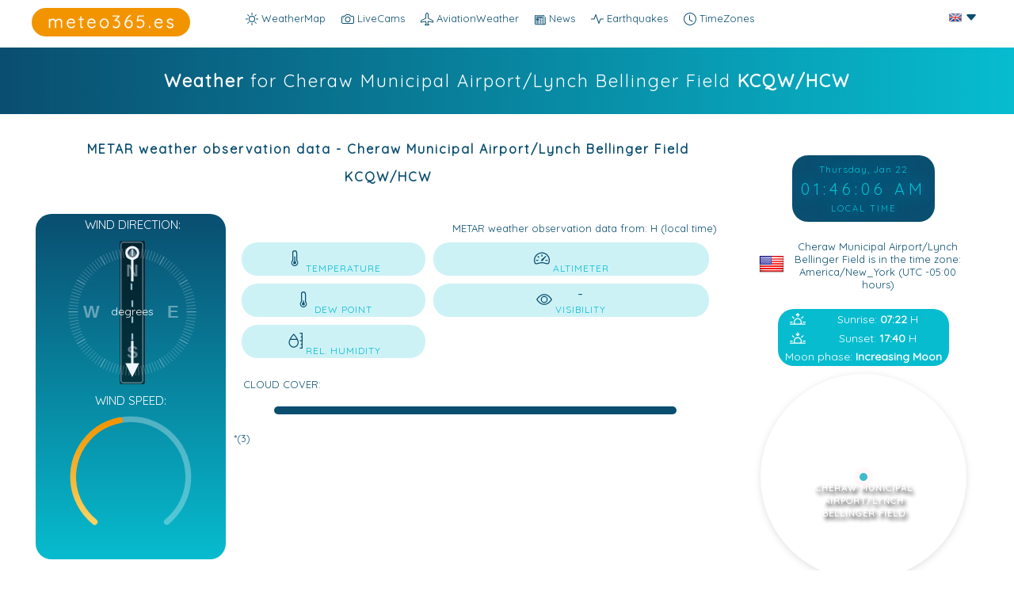

--- FILE ---
content_type: text/html; charset=UTF-8
request_url: https://meteo365.es/airport/KCQW
body_size: 25597
content:
<!doctype html>
<html lang="en-EN">
<head>
<meta charset="UTF-8">
<meta http-equiv="Content-Type" content="text/html; charset=utf-8"/>
<meta name="language" content="english"> 
<link href="https://meteo365.es/metar/KCQW" rel="canonical">
<link href="https://meteo365.es/metar/KCQW" rel="alternate" hreflang="en">
<link href="https://meteo365.es/de/airport/KCQW" rel="alternate" hreflang="de">
<link href="https://meteo365.es/es/airport/KCQW" rel="alternate" hreflang="es">

<title>Weather Cheraw Municipal Airport/Lynch Bellinger Field | meteo365.es</title>
<meta name="viewport" content="width=device-width, initial-scale=1.0, maximum-scale=1.0, user-scalable=no" />
<meta name="title" content="Wetter in Cheraw Municipal Airport/Lynch Bellinger Field KCQW Cheraw United States - aktuelle Wettervorhersage von meteo365.es">
<meta name="keywords" content="Wetter, Wettervorhersage, Wetterprognose, Prognose, Vorhersage,  Cheraw Municipal Airport/Lynch Bellinger Field, Cheraw, United States, weltweit, aktuell, mehrere Tage, Webcams, Messwerte">
<meta name="description" content="METAR & TAF for Cheraw Municipal Airport/Lynch Bellinger Field KCQW, United States - Wettervorhersage für die heute und weitere Tage, das aktuelle Wetter und Wetteraufzeichnung">
    
<meta property="twitter:card" content="summary_large_image">
<meta property="twitter:url" content="https://meteo365.es/metar/KCQW">
<meta property="twitter:title" content="Wetter in Cheraw Municipal Airport/Lynch Bellinger Field KCQW Cheraw United States - aktuelle Wettervorhersage von meteo365.es">
<meta property="twitter:description" content="METAR & TAF for Cheraw Municipal Airport/Lynch Bellinger Field KCQW, United States - Wettervorhersage für die heute und weitere Tage, das aktuelle Wetter und Wetteraufzeichnung">
<meta property="twitter:image" content="https://meteo365.es/airport/images/metaren.png">
<meta name="twitter:site" content="@meteo365_es" />
<meta name="twitter:creator" content="@meteo365_es" />
	
<meta property="og:title" content="Wetter in Cheraw Municipal Airport/Lynch Bellinger Field KCQW Cheraw United States - aktuelle Wettervorhersage von meteo365.es" />
<meta property="og:description" content="METAR & TAF for Cheraw Municipal Airport/Lynch Bellinger Field KCQW, United States - Wettervorhersage für die heute und weitere Tage, das aktuelle Wetter und Wetteraufzeichnung">
<meta property="og:type" content="article">
<meta property="og:url" content="https://meteo365.es/metar/KCQW" />
<meta property="og:site_name" content="meteo365.es">
<meta property="og:image" content="https://meteo365.es/airport/images/metaren.png" />
<meta property="og:image:secure_url" content="https://meteo365.es/airport/images/metaren.png" />
<meta property="og:image:type" content="image/png" />
<meta property="og:image:width" content="1024" />
<meta property="og:image:height" content="768" />
	
<meta name="robots" content="all"  />
<meta name="revisit-after" content="1 days" />
<meta name="googlebot" content="all" />
<meta name="copyright" content="2026, mawe mediaonline SLU, all rights reserved.">
	
<meta http-equiv="cache-control" content="max-age=0" />
<meta http-equiv="cache-control" content="no-cache" />
<meta http-equiv="expires" content="0" />
<meta http-equiv="pragma" content="no-cache" />

<link rel="image_src" href="https://meteo365.es/airport/images/metaren.png">

<link rel="apple-touch-icon" sizes="57x57" href="https://meteo365.es/img/icons/apple-icon-57x57.png">
<link rel="apple-touch-icon" sizes="60x60" href="https://meteo365.es/img/icons/apple-icon-60x60.png">
<link rel="apple-touch-icon" sizes="72x72" href="https://meteo365.es/img/icons/apple-icon-72x72.png">
<link rel="apple-touch-icon" sizes="76x76" href="https://meteo365.es/img/icons/apple-icon-76x76.png">
<link rel="apple-touch-icon" sizes="114x114" href="https://meteo365.es/img/icons/apple-icon-114x114.png">
<link rel="apple-touch-icon" sizes="120x120" href="https://meteo365.es/img/icons/apple-icon-120x120.png">
<link rel="apple-touch-icon" sizes="144x144" href="https://meteo365.es/img/icons/apple-icon-144x144.png">
<link rel="apple-touch-icon" sizes="152x152" href="https://meteo365.es/img/icons/apple-icon-152x152.png">
<link rel="apple-touch-icon" sizes="180x180" href="https://meteo365.es/img/icons/apple-icon-180x180.png">
<link rel="icon" type="image/png" sizes="192x192"  href="https://meteo365.es/img/icons/android-icon-192x192.png">
<link rel="icon" type="image/png" sizes="32x32" href="https://meteo365.es/img/icons/favicon-32x32.png">
<link rel="icon" type="image/png" sizes="96x96" href="https://meteo365.es/img/icons/favicon-96x96.png">
<link rel="icon" type="image/png" sizes="16x16" href="https://meteo365.es/img/icons/favicon-16x16.png">
<link rel="manifest" href="https://meteo365.es/img/icons/manifest.json">
<meta name="msapplication-TileColor" content="#ffffff">
<meta name="msapplication-TileImage" content="https://meteo365.es/img/cons/ms-icon-144x144.png">
<meta name="theme-color" content="#ffffff">	
<link href="https://fonts.googleapis.com/css?family=Quicksand" rel="stylesheet">  
<script language="JavaScript">var numBAH = Math.floor(Math.random()*10000);document.write('<LI' + 'NK HREF="/dist_v2/dist/leaflet2.css?cacheBusting='+numBAH+'" rel="stylesheet">'); document.write('<LI' + 'NK HREF="dist/metar.css?cacheBusting='+numBAH+'" rel="stylesheet">'); </script> 
<script src="dist/jquery-3.2.1.min.js"></script>
<link rel="stylesheet" href="https://code.jquery.com/ui/1.10.3/themes/smoothness/jquery-ui.css" />
<script src="https://code.jquery.com/jquery-1.9.1.js"></script>
<script src="https://code.jquery.com/ui/1.10.3/jquery-ui.js"></script>
<script src="../../dist_v2/dist/leaflet.js"></script>
<script src="../airport/dist/airportsen.js"></script>
<script async src="https://pagead2.googlesyndication.com/pagead/js/adsbygoogle.js?client=ca-pub-7399755642929424" crossorigin="anonymous"></script>
</head>

<body>
<header><div id="headerbereich">
    <nav id="headercontent"><ul id="nav">
    <li><a href="https://meteo365.es/" target="_self"><div id="navcams"><svg xmlns="http://www.w3.org/2000/svg" width="16" height="16" fill="currentColor" class="bi bi-brightness-high" viewBox="0 0 16 16">
  <path d="M8 11a3 3 0 1 1 0-6 3 3 0 0 1 0 6zm0 1a4 4 0 1 0 0-8 4 4 0 0 0 0 8zM8 0a.5.5 0 0 1 .5.5v2a.5.5 0 0 1-1 0v-2A.5.5 0 0 1 8 0zm0 13a.5.5 0 0 1 .5.5v2a.5.5 0 0 1-1 0v-2A.5.5 0 0 1 8 13zm8-5a.5.5 0 0 1-.5.5h-2a.5.5 0 0 1 0-1h2a.5.5 0 0 1 .5.5zM3 8a.5.5 0 0 1-.5.5h-2a.5.5 0 0 1 0-1h2A.5.5 0 0 1 3 8zm10.657-5.657a.5.5 0 0 1 0 .707l-1.414 1.415a.5.5 0 1 1-.707-.708l1.414-1.414a.5.5 0 0 1 .707 0zm-9.193 9.193a.5.5 0 0 1 0 .707L3.05 13.657a.5.5 0 0 1-.707-.707l1.414-1.414a.5.5 0 0 1 .707 0zm9.193 2.121a.5.5 0 0 1-.707 0l-1.414-1.414a.5.5 0 0 1 .707-.707l1.414 1.414a.5.5 0 0 1 0 .707zM4.464 4.465a.5.5 0 0 1-.707 0L2.343 3.05a.5.5 0 1 1 .707-.707l1.414 1.414a.5.5 0 0 1 0 .708z"/>
</svg> WeatherMap</div></a></li>
    <li><a href="https://meteo365.es/livecams/" target="_self"><div id="navcams"><svg xmlns="http://www.w3.org/2000/svg" width="16" height="16" fill="currentColor" class="bi bi-camera" viewBox="0 0 16 16">
  <path d="M15 12a1 1 0 0 1-1 1H2a1 1 0 0 1-1-1V6a1 1 0 0 1 1-1h1.172a3 3 0 0 0 2.12-.879l.83-.828A1 1 0 0 1 6.827 3h2.344a1 1 0 0 1 .707.293l.828.828A3 3 0 0 0 12.828 5H14a1 1 0 0 1 1 1v6zM2 4a2 2 0 0 0-2 2v6a2 2 0 0 0 2 2h12a2 2 0 0 0 2-2V6a2 2 0 0 0-2-2h-1.172a2 2 0 0 1-1.414-.586l-.828-.828A2 2 0 0 0 9.172 2H6.828a2 2 0 0 0-1.414.586l-.828.828A2 2 0 0 1 3.172 4H2z"/>
  <path d="M8 11a2.5 2.5 0 1 1 0-5 2.5 2.5 0 0 1 0 5zm0 1a3.5 3.5 0 1 0 0-7 3.5 3.5 0 0 0 0 7zM3 6.5a.5.5 0 1 1-1 0 .5.5 0 0 1 1 0z"/>
</svg> LiveCams</div></a></li>
     <li><a href="https://meteo365.es/airport/" target="_self"><div id="navcams"><svg xmlns="http://www.w3.org/2000/svg" width="16" height="16" fill="currentColor" class="bi bi-airplane" viewBox="0 0 16 16">
  <path d="M6.428 1.151C6.708.591 7.213 0 8 0s1.292.592 1.572 1.151C9.861 1.73 10 2.431 10 3v3.691l5.17 2.585a1.5 1.5 0 0 1 .83 1.342V12a.5.5 0 0 1-.582.493l-5.507-.918-.375 2.253 1.318 1.318A.5.5 0 0 1 10.5 16h-5a.5.5 0 0 1-.354-.854l1.319-1.318-.376-2.253-5.507.918A.5.5 0 0 1 0 12v-1.382a1.5 1.5 0 0 1 .83-1.342L6 6.691V3c0-.568.14-1.271.428-1.849Zm.894.448C7.111 2.02 7 2.569 7 3v4a.5.5 0 0 1-.276.447l-5.448 2.724a.5.5 0 0 0-.276.447v.792l5.418-.903a.5.5 0 0 1 .575.41l.5 3a.5.5 0 0 1-.14.437L6.708 15h2.586l-.647-.646a.5.5 0 0 1-.14-.436l.5-3a.5.5 0 0 1 .576-.411L15 11.41v-.792a.5.5 0 0 0-.276-.447L9.276 7.447A.5.5 0 0 1 9 7V3c0-.432-.11-.979-.322-1.401C8.458 1.159 8.213 1 8 1c-.213 0-.458.158-.678.599Z"/>
</svg> AviationWeather</div></a></li>
     <li><a href="https://meteo365.es/news/" target="_self"><div id="navcams"><svg xmlns="http://www.w3.org/2000/svg" width="14" height="14" fill="currentColor" class="bi bi-newspaper" viewBox="0 0 16 16">
  <path d="M0 2.5A1.5 1.5 0 0 1 1.5 1h11A1.5 1.5 0 0 1 14 2.5v10.528c0 .3-.05.654-.238.972h.738a.5.5 0 0 0 .5-.5v-9a.5.5 0 0 1 1 0v9a1.5 1.5 0 0 1-1.5 1.5H1.497A1.497 1.497 0 0 1 0 13.5v-11zM12 14c.37 0 .654-.211.853-.441.092-.106.147-.279.147-.531V2.5a.5.5 0 0 0-.5-.5h-11a.5.5 0 0 0-.5.5v11c0 .278.223.5.497.5H12z"/>
  <path d="M2 3h10v2H2V3zm0 3h4v3H2V6zm0 4h4v1H2v-1zm0 2h4v1H2v-1zm5-6h2v1H7V6zm3 0h2v1h-2V6zM7 8h2v1H7V8zm3 0h2v1h-2V8zm-3 2h2v1H7v-1zm3 0h2v1h-2v-1zm-3 2h2v1H7v-1zm3 0h2v1h-2v-1z"/>
</svg> News</div></a></li>
   <li><a href="https://meteo365.es/earthquakes/" target="_self"><div id="navcams"><svg xmlns="http://www.w3.org/2000/svg" width="16" height="16" fill="currentColor" class="bi bi-activity" viewBox="0 0 16 16">
  <path fill-rule="evenodd" d="M6 2a.5.5 0 0 1 .47.33L10 12.036l1.53-4.208A.5.5 0 0 1 12 7.5h3.5a.5.5 0 0 1 0 1h-3.15l-1.88 5.17a.5.5 0 0 1-.94 0L6 3.964 4.47 8.171A.5.5 0 0 1 4 8.5H.5a.5.5 0 0 1 0-1h3.15l1.88-5.17A.5.5 0 0 1 6 2Z"/>
</svg> Earthquakes</div></a></li>
   <li><a href="https://meteo365.es/timezones/" target="_self"><svg xmlns="http://www.w3.org/2000/svg" width="16" height="16" fill="currentColor" class="bi bi-clock" viewBox="0 0 16 16">
  <path d="M8 3.5a.5.5 0 0 0-1 0V9a.5.5 0 0 0 .252.434l3.5 2a.5.5 0 0 0 .496-.868L8 8.71V3.5z"/>
  <path d="M8 16A8 8 0 1 0 8 0a8 8 0 0 0 0 16zm7-8A7 7 0 1 1 1 8a7 7 0 0 1 14 0z"/>
</svg> TimeZones</a></li>
       <li class="more"> <span><svg xmlns="http://www.w3.org/2000/svg" width="16" height="16" fill="currentColor" class="bi bi-three-dots-vertical" viewBox="0 0 16 16">
  <path d="M9.5 13a1.5 1.5 0 1 1-3 0 1.5 1.5 0 0 1 3 0zm0-5a1.5 1.5 0 1 1-3 0 1.5 1.5 0 0 1 3 0zm0-5a1.5 1.5 0 1 1-3 0 1.5 1.5 0 0 1 3 0z"/>
</svg></span>
    <ul id="overflow">
    </ul>
  </li>
   </ul>     

<div id="dropdown">
  <button class="dropbtn"><img src="../../airport/images/en.png" /> <svg xmlns="http://www.w3.org/2000/svg" width="16" height="16" fill="currentColor" class="bi bi-caret-down-fill" viewBox="0 0 16 16">
  <path d="M7.247 11.14 2.451 5.658C1.885 5.013 2.345 4 3.204 4h9.592a1 1 0 0 1 .753 1.659l-4.796 5.48a1 1 0 0 1-1.506 0z"/>
</svg></button>
  <div class="dropdown-content">
    <center><a href="https://meteo365.es/de/airport/KCQW"><span onClick="sprache('de');"><img src="../../airport/images/de.png" /></span></a></center>
    <center><a href="https://meteo365.es/es/airport/KCQW"><span onClick="sprache('es');"><img src="../../airport/images/es.png" /></span></a></center>
  </div>
</div>

</nav> 

<div id="logo" onclick="location.href='https://meteo365.es/';"></div>




</div>


<script>
window.onresize = navigationResize;
navigationResize();

function navigationResize() {  
  $('#nav li.more').before($('#overflow > li'));
  
  var $navItemMore = $('#nav > li.more'),
  		$navItems = $('#nav > li:not(.more)'),
      navItemMoreWidth = navItemWidth = $navItemMore.width(),
      windowWidth = document.getElementById('headercontent').clientWidth,
      //windowWidth = $(window).width(),
      navItemMoreLeft, offset, navOverflowWidth;
    
   // if($(window).width()>=600) { windowWidth = document.getElementById('headercontent').clientWidth+100;} else { windowWidth = document.getElementById('headercontent').clientWidth+50;}
  
  $navItems.each(function() {
    navItemWidth += $(this).width(); 
  });
  
    if($(window).width()>=600) { navItemWidth += parseFloat(100);} else { navItemWidth += parseFloat(40);}
  navItemWidth > windowWidth ? $navItemMore.show() : $navItemMore.hide();
     console.log("navItemWidth: "+navItemWidth+" windowWidth: "+windowWidth);
    
  while (navItemWidth > windowWidth) {
    navItemWidth -= $navItems.last().width();
    $navItems.last().prependTo('#overflow');
    $navItems.splice(-1,1);
  }
  
  navItemMoreLeft = $('#nav .more').offset().left;
  navOverflowWidth = $('#overflow').width();  
  offset = navItemMoreLeft + navItemMoreWidth - navOverflowWidth;
    
  $('#overflow').css({
    'left': offset
  });
}
    
$(window).resize(function() {
  var width = $(window).width();
  var height = $(window).height();
    console.log(width);
})    
  
$(function() {
    var width = $(window).width();
    if(width<=600) { 
  $('#nav .more').hover(function() {
    $('#logo').css('display', 'none');
  }, function() {
    // on mouseout, reset the background colour
    $('#logo').css('display', 'block');
  });
        }
});    
    
</script>

 </header> 
<div id="soistes"></div><div class="ads showads"> 
    
    
    <div class="content1"> <div class="contentinhalt">
            
    <h1 id="airport"><strong>Weather </strong> for Cheraw Municipal Airport/Lynch Bellinger Field <strong>KCQW/HCW</strong></h1> 
    </div></div>
    <div class="content2"> <div class="contentinhalt">
      
        
<div id="localtime">
<div id="clock">
<div id="clockdate" class="date">fecha</div>
<div id="clocktime" class="time">hora</div>
<div class="text">LOCAL TIME</div>
</div>
</div> 
        
    <div class="beglrest">    
    <h2 id="airport"><strong>METAR weather observation data - Cheraw Municipal Airport/Lynch Bellinger Field KCQW/HCW</strong>  </h2>
       
        <br>
        
      <div class="labelblack">  
    <div class="card"><span style="color:white; display: inline-block; width: 100%; text-align: center;">WIND DIRECTION:</span>
    <div class="compass">
               <svg
            id="runwaySVG" 
           xmlns="http://www.w3.org/2000/svg" ></svg>
      <svg xmlns="http://www.w3.org/2000/svg" viewBox="0 0 331 331"><g fill="none" fill-rule="evenodd" opacity=".401"><path fill="#000" d="M11.5 0 23 23H0z" transform="translate(154 31)"/><path stroke="#000" stroke-linecap="square" stroke-linejoin="bevel" stroke-width="2" d="m11.421 250 .158 17.999" transform="translate(154 31)"/><g stroke="#000" stroke-linecap="square" stroke-linejoin="bevel"><path d="m.421 0 .158 17.999M.421 247l.158 17.999" transform="rotate(3 -566.204 3300.048)"/></g><g stroke="#000" stroke-linecap="square" stroke-linejoin="bevel"><path d="m.421 0 .158 17.999M.421 247l.158 17.999" transform="rotate(6 -241.38 1723.694)"/></g><g stroke="#000" stroke-linecap="square" stroke-linejoin="bevel"><path d="m.421 0 .158 17.999M.421 247l.158 17.999" transform="rotate(9 -133.006 1197.762)"/></g><g stroke="#000" stroke-linecap="square" stroke-linejoin="bevel"><path d="m.421 0 .158 17.999M.421 247l.158 17.999" transform="rotate(12 -78.745 934.435)"/></g><g stroke="#000" stroke-linecap="square" stroke-linejoin="bevel"><path d="m.421 0 .158 17.999M.421 247l.158 17.999" transform="rotate(15 -46.128 776.15)"/></g><g stroke="#000" stroke-linecap="square" stroke-linejoin="bevel"><path d="m.421 0 .158 17.999M.421 247l.158 17.999" transform="rotate(18 -24.333 670.385)"/></g><g stroke="#000" stroke-linecap="square" stroke-linejoin="bevel"><path d="m.421 0 .158 17.999M.421 247l.158 17.999" transform="rotate(21 -8.724 594.63)"/></g><g stroke="#000" stroke-linecap="square" stroke-linejoin="bevel"><path d="m.421 0 .158 17.999M.421 247l.158 17.999" transform="rotate(24 3.021 537.632)"/></g><g stroke="#000" stroke-linecap="square" stroke-linejoin="bevel"><path d="m.421 0 .158 17.999M.421 247l.158 17.999" transform="rotate(27 12.19 493.137)"/></g><g stroke="#000" stroke-linecap="square" stroke-linejoin="bevel" stroke-width="2"><path d="m.421 0 .158 17.999M.421 247l.158 17.999" transform="rotate(30 19.555 457.394)"/></g><g stroke="#000" stroke-linecap="square" stroke-linejoin="bevel"><path d="m.421 0 .158 17.999M.421 247l.158 17.999" transform="rotate(33 25.609 428.015)"/></g><g stroke="#000" stroke-linecap="square" stroke-linejoin="bevel"><path d="m.421 0 .158 17.999M.421 247l.158 17.999" transform="rotate(36 30.679 403.409)"/></g><g stroke="#000" stroke-linecap="square" stroke-linejoin="bevel"><path d="m.421 0 .158 17.999M.421 247l.158 17.999" transform="rotate(39 34.993 382.473)"/></g><g stroke="#000" stroke-linecap="square" stroke-linejoin="bevel"><path d="m.421 0 .158 17.999M.421 247l.158 17.999" transform="rotate(42 38.713 364.42)"/></g><g stroke="#000" stroke-linecap="square" stroke-linejoin="bevel"><path d="m.421 0 .158 17.999M.421 247l.158 17.999" transform="rotate(45 41.959 348.673)"/></g><g stroke="#000" stroke-linecap="square" stroke-linejoin="bevel"><path d="m.421 0 .158 17.999M.421 247l.158 17.999" transform="rotate(48 44.816 334.798)"/></g><g stroke="#000" stroke-linecap="square" stroke-linejoin="bevel"><path d="m.421 0 .158 17.999M.421 247l.158 17.999" transform="rotate(51 47.359 322.465)"/></g><g stroke="#000" stroke-linecap="square" stroke-linejoin="bevel"><path d="m.421 0 .158 17.999M.421 247l.158 17.999" transform="rotate(54 49.636 311.415)"/></g><g stroke="#000" stroke-linecap="square" stroke-linejoin="bevel"><path d="m.421 0 .158 17.999M.421 247l.158 17.999" transform="rotate(57 51.69 301.446)"/></g><g stroke="#000" stroke-linecap="square" stroke-linejoin="bevel" stroke-width="2"><path d="m.421 0 .158 17.999M.421 247l.158 17.999" transform="rotate(60 53.555 292.394)"/></g><g stroke="#000" stroke-linecap="square" stroke-linejoin="bevel"><path d="m.421 0 .158 17.999M.421 247l.158 17.999" transform="rotate(63 55.258 284.128)"/></g><g stroke="#000" stroke-linecap="square" stroke-linejoin="bevel"><path d="m.421 0 .158 17.999M.421 247l.158 17.999" transform="rotate(66 56.822 276.539)"/></g><g stroke="#000" stroke-linecap="square" stroke-linejoin="bevel"><path d="m.421 0 .158 17.999M.421 247l.158 17.999" transform="rotate(69 58.264 269.538)"/></g><g stroke="#000" stroke-linecap="square" stroke-linejoin="bevel"><path d="m.421 0 .158 17.999M.421 247l.158 17.999" transform="rotate(72 59.601 263.051)"/></g><g stroke="#000" stroke-linecap="square" stroke-linejoin="bevel"><path d="m.421 0 .158 17.999M.421 247l.158 17.999" transform="rotate(75 60.845 257.016)"/></g><g stroke="#000" stroke-linecap="square" stroke-linejoin="bevel"><path d="m.421 0 .158 17.999M.421 247l.158 17.999" transform="rotate(78 62.007 251.379)"/></g><g stroke="#000" stroke-linecap="square" stroke-linejoin="bevel"><path d="m.421 0 .158 17.999M.421 247l.158 17.999" transform="rotate(81 63.096 246.095)"/></g><g stroke="#000" stroke-linecap="square" stroke-linejoin="bevel"><path d="m.421 0 .158 17.999M.421 247l.158 17.999" transform="rotate(84 64.12 241.125)"/></g><g stroke="#000" stroke-linecap="square" stroke-linejoin="bevel"><path d="m.421 0 .158 17.999M.421 247l.158 17.999" transform="rotate(87 65.086 236.437)"/></g><g stroke="#000" stroke-linecap="square" stroke-linejoin="bevel" stroke-width="2"><path d="m.421 0 .158 17.999M.421 247l.158 17.999" transform="rotate(90 66 232)"/></g><g stroke="#000" stroke-linecap="square" stroke-linejoin="bevel"><path d="m.421 0 .158 17.999M.421 247l.158 17.999" transform="rotate(93 66.868 227.79)"/></g><g stroke="#000" stroke-linecap="square" stroke-linejoin="bevel"><path d="m.421 0 .158 17.999M.421 247l.158 17.999" transform="rotate(96 67.694 223.784)"/></g><g stroke="#000" stroke-linecap="square" stroke-linejoin="bevel"><path d="m.421 0 .158 17.999M.421 247l.158 17.999" transform="rotate(99 68.48 219.962)"/></g><g stroke="#000" stroke-linecap="square" stroke-linejoin="bevel"><path d="m.421 0 .158 17.999M.421 247l.158 17.999" transform="rotate(102 69.233 216.307)"/></g><g stroke="#000" stroke-linecap="square" stroke-linejoin="bevel"><path d="m.421 0 .158 17.999M.421 247l.158 17.999" transform="rotate(105 69.955 212.805)"/></g><g stroke="#000" stroke-linecap="square" stroke-linejoin="bevel"><path d="m.421 0 .158 17.999M.421 247l.158 17.999" transform="rotate(108 70.649 209.44)"/></g><g stroke="#000" stroke-linecap="square" stroke-linejoin="bevel"><path d="m.421 0 .158 17.999M.421 247l.158 17.999" transform="rotate(111 71.317 206.2)"/></g><g stroke="#000" stroke-linecap="square" stroke-linejoin="bevel"><path d="m.421 0 .158 17.999M.421 247l.158 17.999" transform="rotate(114 71.96 203.075)"/></g><g stroke="#000" stroke-linecap="square" stroke-linejoin="bevel"><path d="m.421 0 .158 17.999M.421 247l.158 17.999" transform="rotate(117 72.582 200.056)"/></g><g stroke="#000" stroke-linecap="square" stroke-linejoin="bevel" stroke-width="2"><path d="m.421 0 .158 17.999M.421 247l.158 17.999" transform="rotate(120 73.185 197.131)"/></g><g stroke="#000" stroke-linecap="square" stroke-linejoin="bevel"><path d="m.421 0 .158 17.999M.421 247l.158 17.999" transform="rotate(123 73.77 194.294)"/></g><g stroke="#000" stroke-linecap="square" stroke-linejoin="bevel"><path d="m.421 0 .158 17.999M.421 247l.158 17.999" transform="rotate(126 74.338 191.536)"/></g><g stroke="#000" stroke-linecap="square" stroke-linejoin="bevel"><path d="m.421 0 .158 17.999M.421 247l.158 17.999" transform="rotate(129 74.892 188.85)"/></g><g stroke="#000" stroke-linecap="square" stroke-linejoin="bevel"><path d="m.421 0 .158 17.999M.421 247l.158 17.999" transform="rotate(132 75.431 186.231)"/></g><g stroke="#000" stroke-linecap="square" stroke-linejoin="bevel"><path d="m.421 0 .158 17.999M.421 247l.158 17.999" transform="rotate(135 75.959 183.673)"/></g><g stroke="#000" stroke-linecap="square" stroke-linejoin="bevel"><path d="m.421 0 .158 17.999M.421 247l.158 17.999" transform="rotate(138 76.474 181.169)"/></g><g stroke="#000" stroke-linecap="square" stroke-linejoin="bevel"><path d="m.421 0 .158 17.999M.421 247l.158 17.999" transform="rotate(141 76.98 178.715)"/></g><g stroke="#000" stroke-linecap="square" stroke-linejoin="bevel"><path d="m.421 0 .158 17.999M.421 247l.158 17.999" transform="rotate(144 77.477 176.306)"/></g><g stroke="#000" stroke-linecap="square" stroke-linejoin="bevel"><path d="m.421 0 .158 17.999M.421 247l.158 17.999" transform="rotate(147 77.965 173.938)"/></g><g stroke="#000" stroke-linecap="square" stroke-linejoin="bevel" stroke-width="2"><path d="m.421 0 .158 17.999M.421 247l.158 17.999" transform="rotate(150 78.445 171.606)"/></g><g stroke="#000" stroke-linecap="square" stroke-linejoin="bevel"><path d="m.421 0 .158 17.999M.421 247l.158 17.999" transform="rotate(153 78.919 169.306)"/></g><g stroke="#000" stroke-linecap="square" stroke-linejoin="bevel"><path d="m.421 0 .158 17.999M.421 247l.158 17.999" transform="rotate(156 79.386 167.036)"/></g><g stroke="#000" stroke-linecap="square" stroke-linejoin="bevel"><path d="m.421 0 .158 17.999M.421 247l.158 17.999" transform="rotate(159 79.85 164.79)"/></g><g stroke="#000" stroke-linecap="square" stroke-linejoin="bevel"><path d="m.421 0 .158 17.999M.421 247l.158 17.999" transform="rotate(162 80.307 162.566)"/></g><g stroke="#000" stroke-linecap="square" stroke-linejoin="bevel"><path d="m.421 0 .158 17.999M.421 247l.158 17.999" transform="rotate(165 80.762 160.362)"/></g><g stroke="#000" stroke-linecap="square" stroke-linejoin="bevel"><path d="m.421 0 .158 17.999M.421 247l.158 17.999" transform="rotate(168 81.213 158.171)"/></g><g stroke="#000" stroke-linecap="square" stroke-linejoin="bevel"><path d="m.421 0 .158 17.999M.421 247l.158 17.999" transform="rotate(171 81.662 155.993)"/></g><g stroke="#000" stroke-linecap="square" stroke-linejoin="bevel"><path d="m.421 0 .158 17.999M.421 247l.158 17.999" transform="rotate(174 82.109 153.824)"/></g><g stroke="#000" stroke-linecap="square" stroke-linejoin="bevel"><path d="m.421 0 .158 17.999M.421 247l.158 17.999" transform="rotate(177 82.554 151.66)"/></g><g fill="#000" font-family="Arial-BoldMT, Arial" font-size="36" font-weight="bold"><text transform="translate(60 60)"><tspan x="92.501" y="33">N</tspan></text><text transform="translate(60 60)"><tspan x="178.494" y="118">E</tspan></text><text transform="translate(60 60)"><tspan x="93.494" y="203">S</tspan></text><text transform="translate(60 60)"><tspan x="3.511" y="118">W</tspan></text></g></g></svg>
<!-- Set will-change CSS property for performance -->
      <svg
           id="arrowSVG"
           xmlns="http://www.w3.org/2000/svg" viewBox="0 0 331 331"><path d="M163 103V57.785c-6.817-1.185-12-7.13-12-14.285 0-8.008 6.492-14.5 14.5-14.5S180 35.492 180 43.5c0 7.155-5.183 13.1-12 14.285V103h-5zm2.5-50a9.5 9.5 0 1 0 0-19 9.5 9.5 0 0 0 0 19zm0 250L151 274h12v-47h5l-.001 47H180l-14.5 29z"/></svg>

      <div class="compass-content">
        <span id="winddirection"></span>
        <span class="unit">degrees</span>
      </div>
    </div>
  </div>           
   
           <div id="progress"><span style="color:white; display: inline-block; width: 100%; text-align: center;">WIND SPEED:</span>
  <svg viewbox="0 0 110 100">
    <linearGradient id="gradient" x1="0" y1="0" x2="0" y2="100%">
    <!--  <stop offset="0%" stop-color="#00c7dc" />
      <stop offset="100%" stop-color="#80edf8" />-->
      <stop offset="0%" stop-color="#f29400" />
      <stop offset="100%" stop-color="#fdd25f" />
    </linearGradient>
    <path class="grey" d="M30,90 A40,40 0 1,1 80,90" fill='none' />
    <path id="blue" fill='none'  class="blue" d="M30,90 A40,40 0 1,1 80,90" />
    </svg>
<div id="windtext">
</div>
              
                   
              
</div>   <div id="guststextmetar"></div>    <div id="windrunway"></div> 
         
</div>  
        
<div class="labelright">
<div id="wasfuerwetter"></div><div id="metarflightcat"></div><div style="clear: both;"></div>  
<div class="datenvonuhrzeit">METAR weather observation data from: <span id="metargemessen"></span> H (local time)</div> 
<table class='metar'>
<tr>
<td class="metar1"><div class="mt1"><svg xmlns="http://www.w3.org/2000/svg" width="20" height="20" fill="currentColor" class="bi bi-thermometer-half" viewBox="0 0 16 16">
  <path d="M9.5 12.5a1.5 1.5 0 1 1-2-1.415V6.5a.5.5 0 0 1 1 0v4.585a1.5 1.5 0 0 1 1 1.415z"/>
  <path d="M5.5 2.5a2.5 2.5 0 0 1 5 0v7.55a3.5 3.5 0 1 1-5 0V2.5zM8 1a1.5 1.5 0 0 0-1.5 1.5v7.987l-.167.15a2.5 2.5 0 1 0 3.333 0l-.166-.15V2.5A1.5 1.5 0 0 0 8 1z"/>
</svg><span><span id="metartemp"></span><br>TEMPERATURE</span></div></td>
<td class="metar2"><div class="mt1"><svg xmlns="http://www.w3.org/2000/svg" width="20" height="20" fill="currentColor" class="bi bi-speedometer2" viewBox="0 0 16 16">
  <path d="M8 4a.5.5 0 0 1 .5.5V6a.5.5 0 0 1-1 0V4.5A.5.5 0 0 1 8 4zM3.732 5.732a.5.5 0 0 1 .707 0l.915.914a.5.5 0 1 1-.708.708l-.914-.915a.5.5 0 0 1 0-.707zM2 10a.5.5 0 0 1 .5-.5h1.586a.5.5 0 0 1 0 1H2.5A.5.5 0 0 1 2 10zm9.5 0a.5.5 0 0 1 .5-.5h1.5a.5.5 0 0 1 0 1H12a.5.5 0 0 1-.5-.5zm.754-4.246a.389.389 0 0 0-.527-.02L7.547 9.31a.91.91 0 1 0 1.302 1.258l3.434-4.297a.389.389 0 0 0-.029-.518z"/>
  <path fill-rule="evenodd" d="M0 10a8 8 0 1 1 15.547 2.661c-.442 1.253-1.845 1.602-2.932 1.25C11.309 13.488 9.475 13 8 13c-1.474 0-3.31.488-4.615.911-1.087.352-2.49.003-2.932-1.25A7.988 7.988 0 0 1 0 10zm8-7a7 7 0 0 0-6.603 9.329c.203.575.923.876 1.68.63C4.397 12.533 6.358 12 8 12s3.604.532 4.923.96c.757.245 1.477-.056 1.68-.631A7 7 0 0 0 8 3z"/>
</svg><span><span id="metarhoehenmesser"></span><br>ALTIMETER</span></div></td>
</tr>
<tr>
<td class="metar1"><div class="mt1"><svg xmlns="http://www.w3.org/2000/svg" width="20" height="20" fill="currentColor" class="bi bi-thermometer-low" viewBox="0 0 16 16">
  <path d="M9.5 12.5a1.5 1.5 0 1 1-2-1.415V9.5a.5.5 0 0 1 1 0v1.585a1.5 1.5 0 0 1 1 1.415z"/>
  <path d="M5.5 2.5a2.5 2.5 0 0 1 5 0v7.55a3.5 3.5 0 1 1-5 0V2.5zM8 1a1.5 1.5 0 0 0-1.5 1.5v7.987l-.167.15a2.5 2.5 0 1 0 3.333 0l-.166-.15V2.5A1.5 1.5 0 0 0 8 1z"/>
</svg><span><span id="metartaupunkt"></span><br>DEW POINT</span></div></td>
<td class="metar2"><div class="mt1"><svg xmlns="http://www.w3.org/2000/svg" width="20" height="20" fill="currentColor" class="bi bi-eye" viewBox="0 0 16 16">
  <path d="M16 8s-3-5.5-8-5.5S0 8 0 8s3 5.5 8 5.5S16 8 16 8zM1.173 8a13.133 13.133 0 0 1 1.66-2.043C4.12 4.668 5.88 3.5 8 3.5c2.12 0 3.879 1.168 5.168 2.457A13.133 13.133 0 0 1 14.828 8c-.058.087-.122.183-.195.288-.335.48-.83 1.12-1.465 1.755C11.879 11.332 10.119 12.5 8 12.5c-2.12 0-3.879-1.168-5.168-2.457A13.134 13.134 0 0 1 1.172 8z"/>
  <path d="M8 5.5a2.5 2.5 0 1 0 0 5 2.5 2.5 0 0 0 0-5zM4.5 8a3.5 3.5 0 1 1 7 0 3.5 3.5 0 0 1-7 0z"/>
</svg><span><span id="metarhorizontal">-</span><br>VISIBILITY</span></div></td>
</tr>
<tr>
<td class="metar1"><div class="mt1"><svg xmlns="http://www.w3.org/2000/svg" width="20" height="20" fill="currentColor" class="bi bi-moisture" viewBox="0 0 16 16">
  <path d="M13.5 0a.5.5 0 0 0 0 1H15v2.75h-.5a.5.5 0 0 0 0 1h.5V7.5h-1.5a.5.5 0 0 0 0 1H15v2.75h-.5a.5.5 0 0 0 0 1h.5V15h-1.5a.5.5 0 0 0 0 1h2a.5.5 0 0 0 .5-.5V.5a.5.5 0 0 0-.5-.5h-2zM7 1.5l.364-.343a.5.5 0 0 0-.728 0l-.002.002-.006.007-.022.023-.08.088a28.458 28.458 0 0 0-1.274 1.517c-.769.983-1.714 2.325-2.385 3.727C2.368 7.564 2 8.682 2 9.733 2 12.614 4.212 15 7 15s5-2.386 5-5.267c0-1.05-.368-2.169-.867-3.212-.671-1.402-1.616-2.744-2.385-3.727a28.458 28.458 0 0 0-1.354-1.605l-.022-.023-.006-.007-.002-.001L7 1.5zm0 0-.364-.343L7 1.5zm-.016.766L7 2.247l.016.019c.24.274.572.667.944 1.144.611.781 1.32 1.776 1.901 2.827H4.14c.58-1.051 1.29-2.046 1.9-2.827.373-.477.706-.87.945-1.144zM3 9.733c0-.755.244-1.612.638-2.496h6.724c.395.884.638 1.741.638 2.496C11 12.117 9.182 14 7 14s-4-1.883-4-4.267z"/>
</svg><span><span id="metarrh"></span><br>REL. HUMIDITY</span></div></td>
<td class="metar3"></td>
</tr>
</table>
    
    
       
<div class="cloudbasemetar">    
<div class='wolken'>CLOUD COVER:</div>
<div id="sky4"></div>
<div id="sky3"></div>
<div id="sky2"></div>
<div id="sky1"></div>
</div>
        
<div id="rawtext"></div>   
        
 <small>*(3)</small>
        
</div>   
        
</div> 
        
        
        
<div id="mapaunddaten">    
   
<div id="zeitzoneairport"><table style="margin: 20px auto;">
<tr><td><img src='images/32/United-States.png' alt='Landesflagge von United States' title='Landesflagge von United States' /></td><td> Cheraw Municipal Airport/Lynch Bellinger Field is in the time zone:  America/New_York (UTC -05:00 hours)</small></td></tr></table>
    
<div id="sunrisesunset"><table style='margin: 0 auto;'><tr><td><svg xmlns="http://www.w3.org/2000/svg" width="20" height="20" fill="currentColor" class="bi bi-sunrise" viewBox="0 0 16 16">
  <path d="M7.646 1.146a.5.5 0 0 1 .708 0l1.5 1.5a.5.5 0 0 1-.708.708L8.5 2.707V4.5a.5.5 0 0 1-1 0V2.707l-.646.647a.5.5 0 1 1-.708-.708l1.5-1.5zM2.343 4.343a.5.5 0 0 1 .707 0l1.414 1.414a.5.5 0 0 1-.707.707L2.343 5.05a.5.5 0 0 1 0-.707zm11.314 0a.5.5 0 0 1 0 .707l-1.414 1.414a.5.5 0 1 1-.707-.707l1.414-1.414a.5.5 0 0 1 .707 0zM8 7a3 3 0 0 1 2.599 4.5H5.4A3 3 0 0 1 8 7zm3.71 4.5a4 4 0 1 0-7.418 0H.499a.5.5 0 0 0 0 1h15a.5.5 0 0 0 0-1h-3.79zM0 10a.5.5 0 0 1 .5-.5h2a.5.5 0 0 1 0 1h-2A.5.5 0 0 1 0 10zm13 0a.5.5 0 0 1 .5-.5h2a.5.5 0 0 1 0 1h-2a.5.5 0 0 1-.5-.5z"/>
</svg></td><td>Sunrise: <strong>07:22</strong> H</td></tr><tr><td><svg xmlns="http://www.w3.org/2000/svg" width="20" height="20" fill="currentColor" class="bi bi-sunset" viewBox="0 0 16 16">
  <path d="M7.646 4.854a.5.5 0 0 0 .708 0l1.5-1.5a.5.5 0 0 0-.708-.708l-.646.647V1.5a.5.5 0 0 0-1 0v1.793l-.646-.647a.5.5 0 1 0-.708.708l1.5 1.5zm-5.303-.51a.5.5 0 0 1 .707 0l1.414 1.413a.5.5 0 0 1-.707.707L2.343 5.05a.5.5 0 0 1 0-.707zm11.314 0a.5.5 0 0 1 0 .706l-1.414 1.414a.5.5 0 1 1-.707-.707l1.414-1.414a.5.5 0 0 1 .707 0zM8 7a3 3 0 0 1 2.599 4.5H5.4A3 3 0 0 1 8 7zm3.71 4.5a4 4 0 1 0-7.418 0H.499a.5.5 0 0 0 0 1h15a.5.5 0 0 0 0-1h-3.79zM0 10a.5.5 0 0 1 .5-.5h2a.5.5 0 0 1 0 1h-2A.5.5 0 0 1 0 10zm13 0a.5.5 0 0 1 .5-.5h2a.5.5 0 0 1 0 1h-2a.5.5 0 0 1-.5-.5z"/>
</svg></td><td>Sunset: <strong>17:40</strong> H</td></tr>
<tr><td colspan="2">Moon phase: <strong>Increasing Moon</td></tr>  
</table></div></div>
         
<div style="clear: both;"></div>  
<div id="map"></div>   
</div>   
        
         <div style="clear: both;"></div>  
        
    </div></div>
   
     <div style="clear: both;"></div>  
    <div class="content3" style="margin-top: 20px;"> <div class="contentinhalt2">
            <div class="boxleft"><h3 style="letter-spacing: 0px;">METAR &amp; TAF weather data for more than 5,800 airports, airfields, heliports &amp; oil platforms worldwide</h3></div>
            
            <div class="boxright"><input type="text" id="project2" name="project2" size="30" placeholder="SEARCH: ICAO, IATA, airport, ..." class="ui-autocomplete-input" autocomplete="off" /></div>
 <div style="clear: both;"></div>  
    </div></div>
  



    <div style="clear: both;"></div> 
    
        <div class="content1taf"> <div class="contentinhalt">
    <h5>TAF weather forecast for Cheraw Municipal Airport/Lynch Bellinger Field <strong>KCQW/HCW</strong></h5>
    <div id="tafdivinhalt">   
       
     Forecast created on: <span id="tafissue"></span> <br>Weather forecast from: <span id="taffromtime"></span> until <span id="taftotime"></span> local time 
         
     <div id="taftable"></div>
         
          <div style="clear: both;"></div>  
         
        <div id="tx"><svg xmlns="http://www.w3.org/2000/svg" width="22" height="22" fill="currentColor" class="bi bi-thermometer-sun" viewBox="0 0 16 16">
  <path d="M5 12.5a1.5 1.5 0 1 1-2-1.415V2.5a.5.5 0 0 1 1 0v8.585A1.5 1.5 0 0 1 5 12.5z"/>
  <path d="M1 2.5a2.5 2.5 0 0 1 5 0v7.55a3.5 3.5 0 1 1-5 0V2.5zM3.5 1A1.5 1.5 0 0 0 2 2.5v7.987l-.167.15a2.5 2.5 0 1 0 3.333 0L5 10.486V2.5A1.5 1.5 0 0 0 3.5 1zm5 1a.5.5 0 0 1 .5.5v1a.5.5 0 0 1-1 0v-1a.5.5 0 0 1 .5-.5zm4.243 1.757a.5.5 0 0 1 0 .707l-.707.708a.5.5 0 1 1-.708-.708l.708-.707a.5.5 0 0 1 .707 0zM8 5.5a.5.5 0 0 1 .5-.5 3 3 0 1 1 0 6 .5.5 0 0 1 0-1 2 2 0 0 0 0-4 .5.5 0 0 1-.5-.5zM12.5 8a.5.5 0 0 1 .5-.5h1a.5.5 0 1 1 0 1h-1a.5.5 0 0 1-.5-.5zm-1.172 2.828a.5.5 0 0 1 .708 0l.707.708a.5.5 0 0 1-.707.707l-.708-.707a.5.5 0 0 1 0-.708zM8.5 12a.5.5 0 0 1 .5.5v1a.5.5 0 0 1-1 0v-1a.5.5 0 0 1 .5-.5z"/>
</svg> The maximum temperature reaches a value of: <span id="gradplus"></span></div>
        <div id="tn"><svg xmlns="http://www.w3.org/2000/svg" width="22" height="22" fill="currentColor" class="bi bi-thermometer-snow" viewBox="0 0 16 16">
  <path d="M5 12.5a1.5 1.5 0 1 1-2-1.415V9.5a.5.5 0 0 1 1 0v1.585A1.5 1.5 0 0 1 5 12.5z"/>
  <path d="M1 2.5a2.5 2.5 0 0 1 5 0v7.55a3.5 3.5 0 1 1-5 0V2.5zM3.5 1A1.5 1.5 0 0 0 2 2.5v7.987l-.167.15a2.5 2.5 0 1 0 3.333 0L5 10.486V2.5A1.5 1.5 0 0 0 3.5 1zm5 1a.5.5 0 0 1 .5.5v1.293l.646-.647a.5.5 0 0 1 .708.708L9 5.207v1.927l1.669-.963.495-1.85a.5.5 0 1 1 .966.26l-.237.882 1.12-.646a.5.5 0 0 1 .5.866l-1.12.646.884.237a.5.5 0 1 1-.26.966l-1.848-.495L9.5 8l1.669.963 1.849-.495a.5.5 0 1 1 .258.966l-.883.237 1.12.646a.5.5 0 0 1-.5.866l-1.12-.646.237.883a.5.5 0 1 1-.966.258L10.67 9.83 9 8.866v1.927l1.354 1.353a.5.5 0 0 1-.708.708L9 12.207V13.5a.5.5 0 0 1-1 0v-11a.5.5 0 0 1 .5-.5z"/>
</svg> The mininum temperature reaches a value of: <span id="gradminus"></span></div>
         
         
          <div style="clear: both;"></div>  
         
            <div id="tafrawdata">Decoded TAF message:
            <div id="tafdata"></div> </div>   
             <div style="clear: both;"></div>  
         
 <small>*(3)</small>
     </div>   

            <div id="tafdivinhaltkeinedaten"> ! Unfortunately we don't have TAF weather forecast data for Cheraw Municipal Airport/Lynch Bellinger Field <strong>KCQW/HCW</strong></div>    
            
    <div style="clear: both;"></div>  
    </div></div>  

 

    
      <div class="content2"> <div class="contentinhalt3">
    <div class="boxlefttable">
    Nearest airports to  Cheraw Municipal Airport/Lynch Bellinger Field <sup><small>(2)</small></sup>:      
        <div id="nearbyairports">
    <table class='tab'><tr><th>Airport</th><th>Distance</th></tr> 
            <tr onclick="location.href='https://meteo365.es/airport/KBBP';"><td class='aport'>Marlboro County Jetport (H.E. Avent Field)  <strong>KBBP/BTN</strong></td><td style='text-align:center;'>23 km</td></tr>
            <tr onclick="location.href='https://meteo365.es/airport/KRCZ';"><td class='aport'>Richmond County Airport  <strong>KRCZ</strong></td><td style='text-align:center;'>27 km</td></tr>
            <tr onclick="location.href='https://meteo365.es/airport/KUDG';"><td class='aport'>Darlington County Airport  <strong>KUDG</strong></td><td style='text-align:center;'>30 km</td></tr>
            <tr onclick="location.href='https://meteo365.es/airport/KAFP';"><td class='aport'>Anson County Airport (Jeff Cloud Field)  <strong>KAFP</strong></td><td style='text-align:center;'>36 km</td></tr>
            <tr onclick="location.href='https://meteo365.es/airport/KHVS';"><td class='aport'>Hartsville Regional Airport  <strong>KHVS/HVS</strong></td><td style='text-align:center;'>38 km</td></tr>
            <tr onclick="location.href='https://meteo365.es/airport/KMEB';"><td class='aport'>Laurinburg Maxton Airport  <strong>KMEB/MXE</strong></td><td style='text-align:center;'>54 km</td></tr>
            <tr onclick="location.href='https://meteo365.es/airport/KHFF';"><td class='aport'>Mackall Army Air Field  <strong>KHFF/HFF</strong></td><td style='text-align:center;'>55 km</td></tr>
            <tr onclick="location.href='https://meteo365.es/airport/KFLO';"><td class='aport'>Florence Regional Airport  <strong>KFLO/FLO</strong></td><td style='text-align:center;'>62 km</td></tr>
            <tr onclick="location.href='https://meteo365.es/airport/KEQY';"><td class='aport'>Charlotte-Monroe Executive Airport  <strong>KEQY</strong></td><td style='text-align:center;'>69 km</td></tr>
            <tr onclick="location.href='https://meteo365.es/airport/KCDN';"><td class='aport'>Woodward Field  <strong>KCDN/CDN</strong></td><td style='text-align:center;'>73 km</td></tr>
            </table>
        
        </div> 
        


        
        
          
    </div>
  
    <div class="boxrightairport" style="border: 1px solid #07bccf; border-radius: 20px; margin-top: 20px; width: 280px; padding: 10px;">
                      
            <div id="airportdaten">
                <div style="font-size: 14px;">Aditional information for Cheraw Municipal Airport/Lynch Bellinger Field:</div>
            <table style="width: 100%; margin-top: 10px;">
            <tr><td rowspan="2"><img src='images/travel_flight.png' width='60px' alt="Travel icon flight" title="Travel icon flight" /></td><td class="first">ICAO:</td><td class="data"><strong>KCQW</strong></td></tr>    
            <tr><td class="first">IATA:</td><td class="data"><strong>HCW</strong></td></tr> 
            <!--<tr><td class="first">ART</td><td class="data">Small airport</td></tr>  -->    
            </table>
                
                
                <div id="artairport">Small airport</div>    
               
              
                
                
            <h4><svg xmlns="http://www.w3.org/2000/svg" width="16" height="16" fill="currentColor" class="bi bi-geo-fill" viewBox="0 0 16 16">
  <path fill-rule="evenodd" d="M4 4a4 4 0 1 1 4.5 3.969V13.5a.5.5 0 0 1-1 0V7.97A4 4 0 0 1 4 3.999zm2.493 8.574a.5.5 0 0 1-.411.575c-.712.118-1.28.295-1.655.493a1.319 1.319 0 0 0-.37.265.301.301 0 0 0-.057.09V14l.002.008a.147.147 0 0 0 .016.033.617.617 0 0 0 .145.15c.165.13.435.27.813.395.751.25 1.82.414 3.024.414s2.273-.163 3.024-.414c.378-.126.648-.265.813-.395a.619.619 0 0 0 .146-.15.148.148 0 0 0 .015-.033L12 14v-.004a.301.301 0 0 0-.057-.09 1.318 1.318 0 0 0-.37-.264c-.376-.198-.943-.375-1.655-.493a.5.5 0 1 1 .164-.986c.77.127 1.452.328 1.957.594C12.5 13 13 13.4 13 14c0 .426-.26.752-.544.977-.29.228-.68.413-1.116.558-.878.293-2.059.465-3.34.465-1.281 0-2.462-.172-3.34-.465-.436-.145-.826-.33-1.116-.558C3.26 14.752 3 14.426 3 14c0-.599.5-1 .961-1.243.505-.266 1.187-.467 1.957-.594a.5.5 0 0 1 .575.411z"/>
</svg>Cheraw Municipal Airport/Lynch Bellinger Field is in Cheraw, South Carolina, United States</h4>    
                
               
            <table style="width: 100%;border-collapse: separate; border-spacing: 10px 10px;">
            <tr><td class="first">Longitud:</td><td class="data">-79.957</td></tr>    
            <tr><td class="first">Latitud:</td><td class="data">34.7129</td></tr> 
            <tr><td class="first">Altitude:</td><td class="data" id="elevation"></td></tr> 
            </table>
            </div>
  
              
    </div>

    <div id="runwayairport"> Cheraw Municipal Airport/Lynch Bellinger Field <strong>KCQW / HCW</strong> has <span id="runwayzahl"></span>
    <div id="runwaydaten"></div> </div> 

     <div style="clear: both;"></div> 
          
  <div class="metarmitte3">  
<a href="https://meteo365.es/airport/">
<div class="textleft2">
    <div class="tower"><svg xmlns="http://www.w3.org/2000/svg" width="30" height="30" fill="currentColor" class="bi bi-cloud-sun" viewBox="0 0 16 16">
  <path d="M7 8a3.5 3.5 0 0 1 3.5 3.555.5.5 0 0 0 .624.492A1.503 1.503 0 0 1 13 13.5a1.5 1.5 0 0 1-1.5 1.5H3a2 2 0 1 1 .1-3.998.5.5 0 0 0 .51-.375A3.502 3.502 0 0 1 7 8zm4.473 3a4.5 4.5 0 0 0-8.72-.99A3 3 0 0 0 3 16h8.5a2.5 2.5 0 0 0 0-5h-.027z"/>
  <path d="M10.5 1.5a.5.5 0 0 0-1 0v1a.5.5 0 0 0 1 0v-1zm3.743 1.964a.5.5 0 1 0-.707-.707l-.708.707a.5.5 0 0 0 .708.708l.707-.708zm-7.779-.707a.5.5 0 0 0-.707.707l.707.708a.5.5 0 1 0 .708-.708l-.708-.707zm1.734 3.374a2 2 0 1 1 3.296 2.198c.199.281.372.582.516.898a3 3 0 1 0-4.84-3.225c.352.011.696.055 1.028.129zm4.484 4.074c.6.215 1.125.59 1.522 1.072a.5.5 0 0 0 .039-.742l-.707-.707a.5.5 0 0 0-.854.377zM14.5 6.5a.5.5 0 0 0 0 1h1a.5.5 0 0 0 0-1h-1z"/>
</svg></div>
<div class=""><strong>FLIGHT WEATHER MAIN PAGE</strong><br> with our TOP 10 lists</div>
</div></a>
<a href="https://meteo365.es/?34.7129,-79.957,5&sigmet,airports">
<div class="textleft2">
    <div class="tower2"><svg xmlns="http://www.w3.org/2000/svg" width="30" height="30" fill="currentColor" class="bi bi-airplane" viewBox="0 0 16 16">
  <path d="M6.428 1.151C6.708.591 7.213 0 8 0s1.292.592 1.572 1.151C9.861 1.73 10 2.431 10 3v3.691l5.17 2.585a1.5 1.5 0 0 1 .83 1.342V12a.5.5 0 0 1-.582.493l-5.507-.918-.375 2.253 1.318 1.318A.5.5 0 0 1 10.5 16h-5a.5.5 0 0 1-.354-.854l1.319-1.318-.376-2.253-5.507.918A.5.5 0 0 1 0 12v-1.382a1.5 1.5 0 0 1 .83-1.342L6 6.691V3c0-.568.14-1.271.428-1.849Zm.894.448C7.111 2.02 7 2.569 7 3v4a.5.5 0 0 1-.276.447l-5.448 2.724a.5.5 0 0 0-.276.447v.792l5.418-.903a.5.5 0 0 1 .575.41l.5 3a.5.5 0 0 1-.14.437L6.708 15h2.586l-.647-.646a.5.5 0 0 1-.14-.436l.5-3a.5.5 0 0 1 .576-.411L15 11.41v-.792a.5.5 0 0 0-.276-.447L9.276 7.447A.5.5 0 0 1 9 7V3c0-.432-.11-.979-.322-1.401C8.458 1.159 8.213 1 8 1c-.213 0-.458.158-.678.599Z"/>
</svg></div>
<div class=""><strong>LATEST SIGMET - WARNINGS</strong><br> for aviation</div>
</div></a>
<a href="https://meteo365.es/?34.7129,-79.957,11&temp">
<div class="textleft2">
    <div class="tower3"><svg xmlns="http://www.w3.org/2000/svg" width="26" height="26" fill="currentColor" class="bi bi-map" viewBox="0 0 16 16">
  <path fill-rule="evenodd" d="M15.817.113A.5.5 0 0 1 16 .5v14a.5.5 0 0 1-.402.49l-5 1a.502.502 0 0 1-.196 0L5.5 15.01l-4.902.98A.5.5 0 0 1 0 15.5v-14a.5.5 0 0 1 .402-.49l5-1a.5.5 0 0 1 .196 0L10.5.99l4.902-.98a.5.5 0 0 1 .415.103zM10 1.91l-4-.8v12.98l4 .8V1.91zm1 12.98 4-.8V1.11l-4 .8v12.98zm-6-.8V1.11l-4 .8v12.98l4-.8z"/>
</svg></div>
<div class="">Cheraw Municipal Airport/Lynch Bellinger Field on our<br><strong>INTERACTIVE WEATHER MAP</strong> </div>
</div></a> 
</div> 
        
          
          
     </div></div>
    
    
    
    
     <div style="clear: both;"></div>
   

<div class="content1"> <div class="contentinhalt">
 <div class="boxleftblue">
     
<p>Sunrise &amp; sunset in the coming days for Cheraw Municipal Airport/Lynch Bellinger Field:</p>    
<div id="sunrisetable">
<table class="sunrisetable">
    <tr class="firstline"><th>Date</th><th>22.01.</th><th>23.01.</th><th>24.01.</th><th>25.01.</th><th>26.01.</th><th>27.01.</th></tr>    
    <tr><th><svg xmlns="http://www.w3.org/2000/svg" width="20" height="20" fill="currentColor" class="bi bi-sunrise" viewBox="0 0 16 16">
  <path d="M7.646 1.146a.5.5 0 0 1 .708 0l1.5 1.5a.5.5 0 0 1-.708.708L8.5 2.707V4.5a.5.5 0 0 1-1 0V2.707l-.646.647a.5.5 0 1 1-.708-.708l1.5-1.5zM2.343 4.343a.5.5 0 0 1 .707 0l1.414 1.414a.5.5 0 0 1-.707.707L2.343 5.05a.5.5 0 0 1 0-.707zm11.314 0a.5.5 0 0 1 0 .707l-1.414 1.414a.5.5 0 1 1-.707-.707l1.414-1.414a.5.5 0 0 1 .707 0zM8 7a3 3 0 0 1 2.599 4.5H5.4A3 3 0 0 1 8 7zm3.71 4.5a4 4 0 1 0-7.418 0H.499a.5.5 0 0 0 0 1h15a.5.5 0 0 0 0-1h-3.79zM0 10a.5.5 0 0 1 .5-.5h2a.5.5 0 0 1 0 1h-2A.5.5 0 0 1 0 10zm13 0a.5.5 0 0 1 .5-.5h2a.5.5 0 0 1 0 1h-2a.5.5 0 0 1-.5-.5z"/>
</svg> Sunrise</th><td>07:22</td><td>07:22</td><td>07:21</td><td>07:21</td><td>07:20</td><td>07:19</td></tr>    
    <tr><th><svg xmlns="http://www.w3.org/2000/svg" width="20" height="20" fill="currentColor" class="bi bi-sunset" viewBox="0 0 16 16">
  <path d="M7.646 4.854a.5.5 0 0 0 .708 0l1.5-1.5a.5.5 0 0 0-.708-.708l-.646.647V1.5a.5.5 0 0 0-1 0v1.793l-.646-.647a.5.5 0 1 0-.708.708l1.5 1.5zm-5.303-.51a.5.5 0 0 1 .707 0l1.414 1.413a.5.5 0 0 1-.707.707L2.343 5.05a.5.5 0 0 1 0-.707zm11.314 0a.5.5 0 0 1 0 .706l-1.414 1.414a.5.5 0 1 1-.707-.707l1.414-1.414a.5.5 0 0 1 .707 0zM8 7a3 3 0 0 1 2.599 4.5H5.4A3 3 0 0 1 8 7zm3.71 4.5a4 4 0 1 0-7.418 0H.499a.5.5 0 0 0 0 1h15a.5.5 0 0 0 0-1h-3.79zM0 10a.5.5 0 0 1 .5-.5h2a.5.5 0 0 1 0 1h-2A.5.5 0 0 1 0 10zm13 0a.5.5 0 0 1 .5-.5h2a.5.5 0 0 1 0 1h-2a.5.5 0 0 1-.5-.5z"/>
</svg> Sunset</th><td>17:40</td><td>17:41</td><td>17:42</td><td>17:43</td><td>17:44</td><td>17:45</td></tr>    
</table>   
</div> 
    
    
   
      <div style="clear: both;"></div><br><br>
    

 <h6><b>Weather observation METAR</b><br><br>The routine (<b>MET</b>eorological <b>A</b>erodrome <b>R</b>eport) METAR is an internationally standardised, coded bulletin for summarising the meteorological conditions at aerodromes.</h6>
         
         
<p id="metartextunten">METAR weather observation for <strong>Cheraw Municipal Airport/Lynch Bellinger Field</strong> from <span id="metargemessen2"></span> H (local time):<br><br> 

The measured temperature is <span id="metartemp2"></span>, the dew point is at <span id="metartaupunkt2"></span>. The relative humidity is calculated to <span id="metarrh2"></span>

The wind is blowing at a speed of <span id="windtext2"></span> from the direction: <span id="winddirection2"></span>. <span id="gustsmetar"> The wind gusts reach a maximum speed of <span id="guststext"></span>.</span>
    
<br><br>
The METAR weather station data reports an observation of the following weather events: <span id="wasfuerwetter2">NO SIGNIFICANT WEATHER EVENTS OBSERVED</span>.
    
<br><br>
The following information was reported on cloudiness: <span id="wolkenmetar">NO DATA RECEIVED</span>.
       
    
</p>         
         
<br>
         <p style="letter-spacing:1px;"><b>Airport weather forecast TAF</b><br><br>
Aerodrome forecasts for international airports and regional aerodromes are issued in the TAF (<b>T</b>erminal <b>A</b>erodrome <b>F</b>orecast) code format. For flight preparation, TAFs serve as the internationally standardised aeronautical meteorological forecast needed to decide on the meteorological usability of an aerodrome as destination or alternate aerodrome during a certain time period. TAFs are quality-controlled, monitored forecasts that are created based on con- tinuous weather observation. They are only produced if a sufficient number of observation data of satisfying quality is available.
</p>
<br>
     
     <p style="letter-spacing:1px;"> 
<b>VISIBILITY</b><br><br>

Visibility is a measure of the horizontal opacity of the atmosphere at the point of observation and is expressed in terms of the horizontal distance at which a person should be able to see and identify:  in the daytime, a prominent dark object against the sky at the horizon; at night, a known, preferably unfocused, moderately intense light source. <br><br>

Surface Visibility is the greatest visibility, taken at the surface, equaled or exceeded throughout at least half the horizon circle.         
</p>    
    </div> <div style="clear: both;"></div>
    </div></div>
     <div style="clear: both;"></div>
    
  <div class="content2"> <div class="contentinhalt">       
    <div class="boxleftwhite">      
 <p style="letter-spacing: 1px;"><b>Wind direction</b><br><br>The true direction from which the wind is blowing at a given location (i.e., wind blowing from the north to the south is a north wind). It is normally measured in tens of degrees from 10 degrees clockwise through 360 degrees. North is 360 degrees. A wind direction of 0 degrees is only used when wind is calm. <br><br>Wind roses typically use 16 cardinal directions, such as north (N), NNE, NE, etc., although they may be subdivided into as many as 32 directions. In terms of angle measurement in degrees, North corresponds to 0°/360°, East to 90°, South to 180° and West to 270°.</p>
     
<img src="images/windrosew.png" id="windrose" alt="Wind rose" title="Wind rose" />     

    
<table id="farbcodes2"><tr><td class="info"></td><td class="info">DIRECTION</td><td class="info">DEGREES</td></tr> 
<tr><td>N</td><td>North</td><td class="grad"> 0 °</td></tr>     
<tr><td>NNE</td><td>North-Northeast</td><td class="grad"> 22,5 °</td></tr>     
<tr><td>NE</td><td>Northeast</td><td class="grad"> 45 °</td></tr>     
<tr><td>ENE</td><td>East-Northeast</td><td class="grad"> 67,5 °</td></tr>     
<tr><td>E</td><td>East</td><td class="grad"> 90 °</td></tr>     
<tr><td>ESE</td><td>East Southeast</td><td class="grad"> 112,5 °</td></tr>     
<tr><td>SE</td><td>Southeast</td><td class="grad"> 135 °</td></tr>     
<tr><td>SSE</td><td>South Southeast</td><td class="grad"> 157,5 °</td></tr>     
<tr><td>S</td><td>South</td><td class="grad"> 180 °</td></tr>     
<tr><td>SSW</td><td>South Southwest</td><td class="grad"> 202,5 °</td></tr>     
<tr><td>SW</td><td>Southwest</td><td class="grad"> 225 °</td></tr>     
<tr><td>WSW</td><td>West Southwest</td><td class="grad"> 247,5 °</td></tr>     
<tr><td>W</td><td>West</td><td class="grad"> 270 °</td></tr>     
<tr><td>WNW</td><td>West Northwest</td><td class="grad"> 292,5 °</td></tr>     
<tr><td>NW</td><td>Northwest</td><td class="grad"> 315 °</td></tr>     
<tr><td>NNW</td><td>North Northwest</td><td class="grad"> 337,5 °</td></tr>     
<tr><td>N</td><td>North</td><td class="grad"> 360 = 0 °</td></tr>         
</table>
     
 <div style="clear: both;"></div>  
               
<p style="letter-spacing: 2px;"><b>Cloud cover</b><br><br>The unit of measure for cloud cover is the Okta. Cloud cover is measured on an eight point scale, 0 Oktas being clear sky , one Octa being 1/8 of the sky covered in cloud, and so on up to 8 Oktas - completely overcast.
    <br>
<table id="farbcodes"><tr><td class="info">ICON</td><td></td><td class="info">NAME</td><td class="info">COVER</td></tr> 
<tr><td><img src="images/imagestaf/FEW.png" width="40px" /></td><td></td><td>FEW (few)</td><td>1/8 - 2/8</td></tr>     
<tr><td><img src="images/imagestaf/SCT.png" width="40px" /></td><td></td><td>SCT (scattered)</td><td>3/8 - 4/8</td></tr>     
<tr><td><img src="images/imagestaf/BKN.png" width="40px" /></td><td></td><td>BKN (broken)</td><td>5/8 - 7/8</td></tr>     
<tr><td><img src="images/imagestaf/OVC.png" width="40px" /></td><td></td><td>OVC (overcast)</td><td>8/8</td></tr>     
</table>
<img src="images/imagestaf/CAVOK.png" width="40px" /> <b>CAVOK</b>: CAVOK is an abbreviation for Ceiling And Visibility OK <ul>Conditions: 
<li>Prevailing visibility of at least 10 km and no minimum visibility</li>
<li>No clouds observed or detected below 5000 ft or below the highest minimum sector height</li>
<li>No CB/TCU</li>
<li>No weather phenomenon</li>
</ul>
</p>         
<div style="clear: both;"></div> 
    
    
<br>
<p>METAR &amp; TAF Definitions of meteorological terms: Aviation Weather Center (NOAA) &amp; DWD </p>     
    
    </div> 
  
    <div style="clear: both;"></div><br>
<div class="tiempoactual">
<strong>Present or forecast weather</strong> <br> <br>
       
<table class="icontable">
<tr><th colspan="3">Precipitation</th></tr>    
<tr><td><img src="images/imagestaf/RA.png" class="wettericontable" alt="Rain" title="Rain" /></td><td>RA</td><td class="wettericontable">Rain</td></tr>       
<tr><td><img src="images/imagestaf/DZ.png" class="wettericontable" alt="Drizzle" title="Drizzle" /></td><td>DZ</td><td class="wettericontable">Drizzle</td></tr>       
<tr><td><img src="images/imagestaf/SN.png" class="wettericontable" alt="Snow" title="Snow" /></td><td>SN</td><td class="wettericontable">Snow</td></tr>       
<tr><td><img src="images/imagestaf/SG.png" class="wettericontable" alt="Snow grains" title="Snow grains" /></td><td>SG</td><td class="wettericontable">Snow grains</td></tr>       
<tr><td><img src="images/imagestaf/GR.png" class="wettericontable" alt="Hail" title="Hail" /></td><td>GR</td><td class="wettericontable">Hail</td></tr>
<tr><td><img src="images/imagestaf/IC.png" class="wettericontable" alt="Ice crystals" title="Ice crystals" /></td><td>IC</td><td class="wettericontable">Ice crystals</td></tr>       
<tr><td><img src="images/imagestaf/PE.png" class="wettericontable" alt="Ice pellets" title="Ice pellets" /></td><td>PE</td><td class="wettericontable">Ice pellets</td></tr>       
<tr><td><img src="images/imagestaf/UP.png" class="wettericontable" alt="Unknown precipitation" title="Unknown precipitation" /></td><td>UP</td><td class="wettericontable">Unknown precipitation</td></tr>           
<tr><td><img src="images/imagestaf/GS.png" class="wettericontable" alt="Hoar frost" title="Hoar frost" /></td><td>GS</td><td class="wettericontable">Hoar frost / small hail / snow pellets</td></tr>       
</table>       
 
<table class="icontable">
<tr><th colspan="3">Obscuration</th></tr>    
<tr><td><img src="images/imagestaf/BR.png" class="wettericontable2" alt="Mist" title="Mist" /></td><td>BR</td><td class="wettericontable">Mist</td></tr>    
<tr><td><img src="images/imagestaf/FG.png" class="wettericontable2" alt="Fog" title="Fog" /></td><td>FG</td><td class="wettericontable">Fog</td></tr>       
<tr><td><img src="images/imagestaf/FU.png" class="wettericontable2" alt="Smoke" title="Smoke" /></td><td>FU</td><td class="wettericontable">Smoke</td></tr>       
<tr><td><img src="images/imagestaf/HZ.png" class="wettericontable2" alt="Haze" title="Haze" /></td><td>HZ</td><td class="wettericontable">Haze</td></tr>       
<tr><td><img src="images/imagestaf/VA.png" class="wettericontable2" alt="Volcanic ash" title="Volcanic ash" /></td><td>VA</td><td class="wettericontable">Volcanic ash</td></tr>       
<tr><td><img src="images/imagestaf/DU.png" class="wettericontable2" alt="Widespread dust" title="Widespread dust" /></td><td>DU</td><td class="wettericontable">Widespread dust</td></tr>       
<tr><td><img src="images/imagestaf/SA.png" class="wettericontable2" alt="Sand" title="Sand" /></td><td>SA</td><td class="wettericontable">Sand</td></tr>  
<tr><td><img src="images/imagestaf/PY.png" class="wettericontable2" alt="Spray" title="Spray" /></td><td>PY</td><td class="wettericontable">Spray</td></tr>       
</table>   
    
<table class="icontable">
<tr><th colspan="3">Other</th></tr>    
<tr><td><img src="images/imagestaf/PO.png" class="wettericontable2" alt="Dust or sand whirls" title="Dust or sand whirls" /></td><td>PO</td><td class="wettericontable">Dust or sand whirls</td></tr>       
<tr><td><img src="images/imagestaf/DS.png" class="wettericontable2" alt="Duststorm" title="Duststorm" /></td><td>DS</td><td class="wettericontable">Duststorm</td></tr>
<tr><td><img src="images/imagestaf/SS.png" class="wettericontable2" alt="Sandstorm" title="Sandstorm" /></td><td>SS</td><td class="wettericontable">Sandstorm</td></tr>       
<tr><td><img src="images/imagestaf/FC.png" class="wettericontable2" alt="Funnel cloud" title="Funnel cloud" /></td><td>FC</td><td class="wettericontable">Funnel cloud</td></tr>       
<tr><td><img src="images/imagestaf/SQ.png" class="wettericontable2" alt="Squalls" title="Squalls" /></td><td>SQ</td><td class="wettericontable">Squalls</td></tr>          
<tr><td><img src="images/imagestaf/TS.png" class="wettericontable" alt="Thunderstorm" title="Thunderstorm" /></td><td>TS</td><td class="wettericontable">Thunderstorm</td></tr>       
</table>  
    
<table class="icontable">
<tr><th colspan="2">Descriptor</th></tr>    
<tr><td>BC</td><td class="wettericontable">Patches</td></tr>       
<tr><td>DR</td><td class="wettericontable">Low drifting</td></tr>       
<tr><td>MI</td><td class="wettericontable">Shallow</td></tr>       
<tr><td>PR</td><td class="wettericontable">Partially</td></tr>
<tr><td>BL</td><td class="wettericontable">Blowing</td></tr>       
<tr><td>FZ</td><td class="wettericontable">Freezing</td></tr>       
<tr><td>SH</td><td class="wettericontable">Shower</td></tr>       
</table>       
<div style="clear: both;"></div>             
</div>   
<div style="clear: both;"></div>     
<br>
 <div class="boxleftwhite">
<p><b>*(1)</b> Code: Flight category definitions:</p>
<table id="farbcodes"><tr><td class="info">CODE</td><td></td><td class="info">CEILING</td><td class="info">VISIBILITY</td></tr>  
<tr><td><span class="LIFR">LIFR</span> </td><td> Low instrument flight rules </td><td class="info">  &lt; 500 ft <br> &lt; 0,15 km </td><td class="info"> &lt; 1 mi <br> &lt; 0,6 km</td></tr>
<tr><td><span class="IFR">IFR</span> </td><td> Instrument Flight rules </td><td class="info"> 500 to below 1,000 ft <br> 0,15 to below 0,3 km </td><td class="info"> 1 mi to below 3 mi <br> 0,6 to below 1,8 km</td></tr>
<tr><td><span class="MVFR">MVFR</span> </td><td> Marginal Visual flight rules </td><td class="info"> 1000 to 3000 ft <br> 0,3 km to 0,9 km </td><td class="info"> 3 to 5 miles <br> 1,8 to 8 km</td></tr>
<tr><td><span class="VFR">VFR</span> </td><td> Visual flight rules </td><td class="info"> &gt; 3.000 ft <br> &gt; 0,9 km </td><td class="info"> &gt; 5 mi <br> &gt; 8 km</td></tr>
</table>      
   <br>         
<p><b>*(2)</b> meteo365.es receives data from more than 5,800 airports, heliports, oil platforms, etc. The nearest airports section only shows those airports for which we receive METAR weather data</p>
 
   <p><b>*(3)</b> NOTE: We receive the data from the AVIATION WEATHER CENTER / NOAA. Basically, the raw data is good and we prepare it visually. Of course there can always be errors and therefore the data on our website is not guaranteed and we exclude any liability. In doubt, you should reinsure yourself on the official website of the data provider.</p>      
    
    
    <div style="clear: both;"></div>  <br>
  
    
 </div> <!-- boxleft -->   <div style="clear: both;"></div> 
</div></div><!-- content2 -->
          
   <div style="clear: both;"></div>           
            
    
        
       
  </div> <!-- show ads -->
    
    
    

      <footer>    
<div id="footup" >
<div id="fotterleft"><span id="seguir">Follow us:</span>
<a href="https://www.facebook.com/meteo365.es" target="_blank"><span id="socialbutton"><svg xmlns="http://www.w3.org/2000/svg" width="20" height="20" fill="currentColor" class="bi bi-facebook" viewBox="0 0 16 16">
  <path d="M16 8.049c0-4.446-3.582-8.05-8-8.05C3.58 0-.002 3.603-.002 8.05c0 4.017 2.926 7.347 6.75 7.951v-5.625h-2.03V8.05H6.75V6.275c0-2.017 1.195-3.131 3.022-3.131.876 0 1.791.157 1.791.157v1.98h-1.009c-.993 0-1.303.621-1.303 1.258v1.51h2.218l-.354 2.326H9.25V16c3.824-.604 6.75-3.934 6.75-7.951z"/></svg></span></a>
     
 <a href="https://twitter.com/meteo365_es" target="_blank"><span id="socialbutton"><svg xmlns="http://www.w3.org/2000/svg" width="20" height="20" fill="currentColor" class="bi bi-twitter" viewBox="0 0 16 16">
  <path d="M5.026 15c6.038 0 9.341-5.003 9.341-9.334 0-.14 0-.282-.006-.422A6.685 6.685 0 0 0 16 3.542a6.658 6.658 0 0 1-1.889.518 3.301 3.301 0 0 0 1.447-1.817 6.533 6.533 0 0 1-2.087.793A3.286 3.286 0 0 0 7.875 6.03a9.325 9.325 0 0 1-6.767-3.429 3.289 3.289 0 0 0 1.018 4.382A3.323 3.323 0 0 1 .64 6.575v.045a3.288 3.288 0 0 0 2.632 3.218 3.203 3.203 0 0 1-.865.115 3.23 3.23 0 0 1-.614-.057 3.283 3.283 0 0 0 3.067 2.277A6.588 6.588 0 0 1 .78 13.58a6.32 6.32 0 0 1-.78-.045A9.344 9.344 0 0 0 5.026 15z"/>
</svg></span></a>
     
 <a href="https://www.instagram.com/meteo365_es/" target="_blank"><span id="socialbutton"><svg xmlns="http://www.w3.org/2000/svg" width="20" height="20" fill="currentColor" class="bi bi-instagram" viewBox="0 0 16 16">
  <path d="M8 0C5.829 0 5.556.01 4.703.048 3.85.088 3.269.222 2.76.42a3.917 3.917 0 0 0-1.417.923A3.927 3.927 0 0 0 .42 2.76C.222 3.268.087 3.85.048 4.7.01 5.555 0 5.827 0 8.001c0 2.172.01 2.444.048 3.297.04.852.174 1.433.372 1.942.205.526.478.972.923 1.417.444.445.89.719 1.416.923.51.198 1.09.333 1.942.372C5.555 15.99 5.827 16 8 16s2.444-.01 3.298-.048c.851-.04 1.434-.174 1.943-.372a3.916 3.916 0 0 0 1.416-.923c.445-.445.718-.891.923-1.417.197-.509.332-1.09.372-1.942C15.99 10.445 16 10.173 16 8s-.01-2.445-.048-3.299c-.04-.851-.175-1.433-.372-1.941a3.926 3.926 0 0 0-.923-1.417A3.911 3.911 0 0 0 13.24.42c-.51-.198-1.092-.333-1.943-.372C10.443.01 10.172 0 7.998 0h.003zm-.717 1.442h.718c2.136 0 2.389.007 3.232.046.78.035 1.204.166 1.486.275.373.145.64.319.92.599.28.28.453.546.598.92.11.281.24.705.275 1.485.039.843.047 1.096.047 3.231s-.008 2.389-.047 3.232c-.035.78-.166 1.203-.275 1.485a2.47 2.47 0 0 1-.599.919c-.28.28-.546.453-.92.598-.28.11-.704.24-1.485.276-.843.038-1.096.047-3.232.047s-2.39-.009-3.233-.047c-.78-.036-1.203-.166-1.485-.276a2.478 2.478 0 0 1-.92-.598 2.48 2.48 0 0 1-.6-.92c-.109-.281-.24-.705-.275-1.485-.038-.843-.046-1.096-.046-3.233 0-2.136.008-2.388.046-3.231.036-.78.166-1.204.276-1.486.145-.373.319-.64.599-.92.28-.28.546-.453.92-.598.282-.11.705-.24 1.485-.276.738-.034 1.024-.044 2.515-.045v.002zm4.988 1.328a.96.96 0 1 0 0 1.92.96.96 0 0 0 0-1.92zm-4.27 1.122a4.109 4.109 0 1 0 0 8.217 4.109 4.109 0 0 0 0-8.217zm0 1.441a2.667 2.667 0 1 1 0 5.334 2.667 2.667 0 0 1 0-5.334z"/>
</svg></span></a>
     
 <a href="https://www.youtube.com/channel/UCKCw1qKElfcxE6A1KefdG5A" target="_blank"><span id="socialbutton"><svg xmlns="http://www.w3.org/2000/svg" width="20" height="20" fill="currentColor" class="bi bi-youtube" viewBox="0 0 16 16">
  <path d="M8.051 1.999h.089c.822.003 4.987.033 6.11.335a2.01 2.01 0 0 1 1.415 1.42c.101.38.172.883.22 1.402l.01.104.022.26.008.104c.065.914.073 1.77.074 1.957v.075c-.001.194-.01 1.108-.082 2.06l-.008.105-.009.104c-.05.572-.124 1.14-.235 1.558a2.007 2.007 0 0 1-1.415 1.42c-1.16.312-5.569.334-6.18.335h-.142c-.309 0-1.587-.006-2.927-.052l-.17-.006-.087-.004-.171-.007-.171-.007c-1.11-.049-2.167-.128-2.654-.26a2.007 2.007 0 0 1-1.415-1.419c-.111-.417-.185-.986-.235-1.558L.09 9.82l-.008-.104A31.4 31.4 0 0 1 0 7.68v-.123c.002-.215.01-.958.064-1.778l.007-.103.003-.052.008-.104.022-.26.01-.104c.048-.519.119-1.023.22-1.402a2.007 2.007 0 0 1 1.415-1.42c.487-.13 1.544-.21 2.654-.26l.17-.007.172-.006.086-.003.171-.007A99.788 99.788 0 0 1 7.858 2h.193zM6.4 5.209v4.818l4.157-2.408L6.4 5.209z"/>
</svg></span></a>    
</div>
<div id="fotterright">
<span id="contact"><a href="https://meteo365.es/" target="_blank">Interactive weather forecast</a></span>
<span id="contact"><a href="https://meteo365.es/livecams/" target="_blank">LiveCams</a></span>
<span id="contact"><a href="https://meteo365.es/timezones/" target="_blank">TimeZones</a></span>
</div>
</div>
        
        
 
 <div id="footbottom" >  
    <span id="contact2"><a href="https://meteo365.es/cams/" target="_blank">Become a premium partner of meteo365.es</a></span>
    <span id="contact2"><a href="https://meteo365.es/howto.php" target="_blank">Contact</a></span>
    <span id="contact2"><a href="https://mawe-mediaonline.es/aviso_legal.php" target="_blank">Imprint</a></span>   
    <span id="contact2">© meteo365.es, mawe mediaonline slu 2026</span> 
</div> 
</footer>






    
    
<script>setTimeout(function() { if($('.showads').is(':visible')){  } else { $('#soistes').load('adblocker_de.php'); } }, 500); </script>
<script async src="https://www.googletagmanager.com/gtag/js?id=UA-153770453-1"></script> 
<script> window.dataLayer = window.dataLayer || []; function gtag(){dataLayer.push(arguments);} gtag('js', new Date());gtag('config', 'UA-153770453-1'); </script>  

    
 <script> 
     
     
var map = L.map('map', { zoom: 5, minZoom:0, maxZoom:11, fullscreenControl: false, worldCopyJump: true, zoomControl: false, scrollWheelZoom: false, crs: L.CRS.EPSG4326, }).setView([20, 0], 2);   
var pais = L.tileLayer( "https://data.meteo365.es/tilecache/tilecache.cgi/1.0.0/basic/{z}/{x}/{y}.png8" , { tms: true, crs:'EPSG:4326',opacity:1,maxNativeZoom:11}).addTo(map);

function whichcloud(wolke) {
     switch (wolke) {
case "CB": return "Cumulonimbus";
case "TCU": return "Towering Cumulus";
         default:
            return "";
      }       
     }
function whatwert(wert) {
    switch (wert) {
case "BR": return "Mist";
case "DS": return "Duststorm";
case "DU": return "Widespread dust";
case "DZ": return "Drizzle";
case "FC": return "Funnel cloud";
case "FG": return "Fog";
case "FU": return "Smoke";
case "GR": return "Hail";
case "GS": return "Hoar frost";
case "HZ": return "Haze";
case "IC": return "Ice crystals";
case "PE": return "Ice pellets";
case "PO": return "Dust or sand whirls";
case "PY": return "Spray";
case "RA": return "Rain";
case "SA": return "Sand";
case "SG": return "Snow grains";
case "SN": return "Snow";
case "SQ": return "Squalls";
case "SS": return "Sandstorm";
case "UP": return "Unknown precipitation";
case "VA": return "Volcanic ash";
case "BC": return "Patches";
case "DR": return "Low drifting";
case "MI": return "Shallow";
case "PR": return "Partially";
case "BL": return "Blowing";
case "FZ": return "Freezing";
case "SH": return "Shower";
case "TS": return "Thunderstorm";
case "FEW": return "Few clouds: 1/8th or 2/8th cover";
case "SCT": return "Scattered clouds: 3/8th or 4/8th cover";
case "BKN": return "Broken clouds: 5/8th to 7/8th cover";
case "OVC": return "Overcast clouds: 8/8th cover";
case "NSC": return "No significant cloud cover";
case "SKC": return "No cloud cover";
case "NCD": return "No clouds measured";
case "OVX": return "Overcast";
case "NSW": return "No significant weather";            
case "CLR": return "No cloud cover detected below the 12,000 ft";
case "CAVOK": return "Ceiling and visibility OK"; 
        default:
            return "";
      }
}   
   
function viscode(wertvis) {
if (wertvis < 1) { return "<span class='LIFR'>LIFR</span>"; } else    
if (wertvis < 3 && wertvis >= 1) { return "<span class='IFR'>IFR</span>"; } else    
if (wertvis <= 5 && wertvis >= 3) { return "<span class='MVFR'>MVFR</span>"; } else  { return "<span class='VFR'>VFR</span>"; }     
}    

     
function changerunway(transf)  {  var transf=transf.replace(/[^0-9]/g, ''); document.getElementById("runwaySVG").style.transform = "rotate("+transf+"0deg)"; }
       
var linkurl = "KCQW"; var timeoffset;  var zeitzone = "America/New_York";   var resultsun,resultzone;
    
function Trenner(number) {
number = '' + number;
if (number.length > 3) {
var mod = number.length % 3;
var output = (mod > 0 ? (number.substring(0,mod)) : '');
for (i=0 ; i < Math.floor(number.length / 3); i++) {
if ((mod == 0) && (i == 0))
output += number.substring(mod+ 3 * i, mod + 3 * i + 3);
else
output+= '.' + number.substring(mod + 3 * i, mod + 3 * i + 3);
}
return (output);
}
else return number;
}
  
function fttokmh(wert) { 
var kmh = wert/3.2808.toFixed(0); 
return (kmh/1000).toFixed(1);     
} 
 
function czuf(grad) {
    var fahrenheit = (grad * 1.8) + 32;
    return fahrenheit.toFixed(1);
}     
     
function appendData4 (data) {
    document.getElementById("runwayairport").style.display = "block";
    if(data.length>1) { document.getElementById("runwayzahl").innerHTML = data.length+" runways"; } else { document.getElementById("runwayzahl").innerHTML = "1 runway"; }
    var runwaysgesamt = "";
    var length_ft,width_ft,surface,le_ident,le_elevation_ft,le_heading_degT,he_ident,he_elevation_ft,he_heading_degT;
    var i=0;
    var transf = data[0]['le_ident'].replaceAll('"', ''); transf=transf.replace(/[^0-9]/g, ''); document.getElementById("runwaySVG").style.transform = "rotate("+transf+"0deg)"; 
    var addrunwaystowind="";
     for(i=0;i<data.length;i++) {
         if (i==0) {  var daten = data[i];} else {  var daten = data[i][0]; }
          length_ft = daten['length_ft'];
          width_ft = daten['width_ft'];
          le_ident = daten['le_ident'].replaceAll('"', '');
          he_ident = daten['he_ident'].replaceAll('"', '');
         runwaysgesamt += "<table style='width:100%; margin-bottom:10px;'>";
         runwaysgesamt += "<tr><td rowspan='2'><span class='leheident'>"+le_ident+"/"+he_ident+"</span></td>";
         runwaysgesamt += "<td>Length </td><td>"+length_ft+ " <small>ft</small> / "+fttokmh(length_ft)+" <small>km</small> </td></tr>";
         runwaysgesamt += "<tr><td>Width </td><td>"+width_ft+ " <small>ft</small> / "+fttokmh(width_ft)+" <small>km</small> </td></tr>";
         runwaysgesamt += "</table>";
          if (i==0) { addrunwaystowind+="<li class='active' onClick='changerunway(\""+le_ident+"\")' >"+le_ident+"/"+he_ident+"</li>"; } else {  addrunwaystowind+="<li onClick='changerunway(\""+le_ident+"\")'>"+le_ident+"/"+he_ident+"</li>"; }
    }
	document.getElementById("runwaydaten").innerHTML = runwaysgesamt; document.getElementById("windrunway").innerHTML = "<ul class='navmenu'>"+addrunwaystowind+"</ul>";
jQuery(".navmenu").on('click','li',function(){ 
   jQuery(this).addClass("active").siblings().removeClass("active"); 
 });
}    
 
function appendData3(data) {
  const dat = Array.isArray(data) ? data[0] : data;
  const timezone = "America/New_York";

  // ---------- Helpers (EN) ----------
  const toLocal = (iso) => new Date(iso).toLocaleString('en-US', {
    timeZone: timezone, day: '2-digit', month: 'short', hour: '2-digit', minute: '2-digit'
  });
  const n = (x) => (x === undefined || x === null) ? "" : x;
  const ktToKmh = (kt) => (Number(kt) * 1.853).toFixed(0);
  const visHuman = (mi) => {
    if (mi === "" || mi == null) return "";
    if (mi === "6+") return "10+ <small>km</small>";
    const m = Number(mi) / 0.00062137;
    return m >= 1000 ? (m/1000).toFixed(1) + " <small>km</small>" : Math.round(m) + " <small>m</small>";
  };
  const iconTag = (icon, alt) => `<img src='../../airport/images/imagestaf/${icon}.png' width='40px' alt='${alt}' title='${alt}' />`;
  const cToF = (c) => (Number(c) * 9/5 + 32).toFixed(0);

  // Sky cover → English words
  const skyCoverEn = (code) => ({
    SKC:"clear", CLR:"clear", NSC:"no significant clouds",
    FEW:"few", SCT:"scattered", BKN:"broken", OVC:"overcast"
  }[code] || (code || ""));

  // Cloud type → English
  const cloudTypeEn = (t) => ({
    CB:"cumulonimbus", TCU:"towering cumulus",
    CI:"cirrus", CS:"cirrostratus", CC:"cirrocumulus",
    AC:"altocumulus", AS:"altostratus", NS:"nimbostratus",
    SC:"stratocumulus", ST:"stratus", CU:"cumulus"
  }[t] || (t || ""));

  // Weather code → English description (very compact map, extend as needed)
  const wxWordEn = (code) => ({
    // precipitation
    RA:"rain", DZ:"drizzle", SN:"snow", SG:"snow grains", PL:"ice pellets",
    IC:"ice crystals", GR:"hail", GS:"small hail", UP:"unknown precip",
    // obscuration
    BR:"mist", FG:"fog", HZ:"haze", FU:"smoke", DU:"dust", SA:"sand", VA:"volcanic ash",
    // others
    TS:"thunderstorm", SQ:"squall", PO:"dust/sand whirls",
    FC:"funnel cloud/tornado", DS:"dust storm", SS:"sand storm",
    // intensity/qualifiers on their own
    SH:"showers", FZ:"freezing", BL:"blowing", DR:"drifting", MI:"shallow", BC:"patches", VC:"in vicinity"
  }[code] || code);

  // Build an English phrase from a TAF wx string token (e.g., "-SHRA", "VCBLDU", "TSRA")
  const wxTokenEn = (tok) => {
    let intensity = "";
    if (tok.startsWith("-")) intensity = "Light ";
    else if (tok.startsWith("+")) intensity = "Heavy ";
    let t = tok.replaceAll('+','').replaceAll('-','');

    // qualifiers in first two chars?
    const q = t.substring(0,2);
    const qualifiers = ["DR","BL","MI","VC","FZ","BC","SH"];
    let qualText = "";
    if (qualifiers.includes(q)) {
      qualText = ({
        DR:"(drifting)", BL:"(blowing)", MI:"(shallow)", VC:"(in the vicinity)",
        FZ:"(freezing)", BC:"(patchy)", SH:"showers"
      }[q]) || "";
      t = t.substring(2);
      if (q === "SH") intensity = intensity; // keep intensity but SH becomes part of precip word below
    }

    // split main code possibly into two parts (e.g., TSRA)
    let main;
    if (t.length <= 3) {
      main = wxWordEn(t);
    } else {
      const a = wxWordEn(t.substring(0,2));
      const b = wxWordEn(t.substring(2,4));
      main = `${a} ${b}`;
    }

    // grammar tweak for thunderstorm with intensity
    if (t.startsWith("TS") && intensity) {
      intensity = intensity.replace("Light","Light").replace("Heavy","Severe"); // optional nuance
    }

    // merge
    return `${intensity}${main} ${qualText}`.trim();
  };

  const buildWxPhraseEn = (wx) => {
    if (!wx) return "";
    return wx.split(" ").map(wxTokenEn).join("<br>");
  };

  // ---------- Normalize to a common segments array ----------
  /** Each segment: { from, to, change, prob, windDir, windKt, gustKt, visMi, wx, sky:[{cover,baseFt,type}] } */
  let segments = [];

  if (Array.isArray(dat.forecasts)) {
    // New schema
    segments = dat.forecasts.map(f => ({
      from: n(f.fcst_time_from),
      to: n(f.fcst_time_to),
      change: n(f.change_indicator),
      prob: n(f.probability),
      windDir: n(f.wind_dir_degrees),
      windKt: n(f.wind_speed_kt),
      gustKt: n(f.wind_gust_kt),
      visMi: n(f.visibility_statute_mi),
      wx: n(f.wx_string),
      sky: Array.isArray(f.sky_condition) ? f.sky_condition.slice(0,3).map(s => ({
        cover: n(s.sky_cover), baseFt: n(s.cloud_base_ft_agl), type: n(s.cloud_type)
      })) : []
    }));
  } else {
    // Old schema (indexed strings)
    const get = (obj, key) => (obj && (obj[key] ?? "")) || "";
    const idxBase = (s, start) => (start + 37*s).toString();
    const skyIdxTriple = (s) => {
      const base = 26 + 37*s;
      return [base, base+3, base+6].map(i => i.toString());
    };
    for (let s = 0; s < 8; s++) {
      const from = get(dat.fcst_time_from, idxBase(s,10));
      const to   = get(dat.fcst_time_to,   idxBase(s,11));
      if (!from && !to) continue;

      const change = get(dat.change_indicator, idxBase(s,12));
      const prob   = get(dat.probability,     idxBase(s,14));
      const windDir= get(dat.wind_dir_degrees,idxBase(s,15));
      const windKt = get(dat.wind_speed_kt,   idxBase(s,16));
      const gustKt = get(dat.wind_gust_kt,    idxBase(s,17));
      const visMi  = get(dat.visibility_statute_mi, idxBase(s,21));
      const wx     = get(dat.wx_string,       idxBase(s,24));

      const triples = skyIdxTriple(s);
      const sky = triples.map((i) => ({
        cover: n(get(dat.sky_cover, i)),
        baseFt: n(get(dat.cloud_base_ft_agl, (Number(i)+1).toString())),
        type: n(get(dat.cloud_type, (Number(i)+2).toString()))
      })).filter(l => l.cover || l.baseFt || l.type);

      segments.push({ from, to, change, prob, windDir, windKt, gustKt, visMi, wx, sky });
    }
  }

  // ---------- Header (issue/valid/raw) ----------
  const raw_text = n(dat.raw_text);
  const issue_time = n(dat.issue_time);
  const valid_from = n(dat.valid_time_from);
  const valid_to   = n(dat.valid_time_to);

  if (issue_time) {
    document.getElementById("tafissue").innerHTML =
      new Date(issue_time).toLocaleString('en-US', { timeZone: timezone, weekday:"long", day:"2-digit", month:"short", hour:"2-digit", minute:"2-digit" });
  }
  if (valid_from) document.getElementById("taffromtime").innerHTML = toLocal(valid_from);
  if (valid_to)   document.getElementById("taftotime").innerHTML   = toLocal(valid_to);
  document.getElementById("tafdata").innerHTML = raw_text;

  // ---------- TX/TN (from new temperature blocks if present, else parse raw) ----------
  let tMaxC = "", tMaxTime = "", tMinC = "", tMinTime = "";
  if (Array.isArray(dat.forecasts)) {
    for (const f of dat.forecasts) {
      if (Array.isArray(f.temperature)) {
        for (const t of f.temperature) {
          if (t.max_temp_c && !tMaxC) { tMaxC = t.max_temp_c; tMaxTime = t.valid_time; }
          if (t.min_temp_c && !tMinC) { tMinC = t.min_temp_c; tMinTime = t.valid_time; }
        }
      }
    }
  } else {
    // fallback: parse TX/TN from raw_text
    const tokens = String(raw_text).split(/\s+/);
    const tx = tokens.find(x => x && x.startsWith("TX"));
    const tn = tokens.find(x => x && x.startsWith("TN"));
    if (tx) {
      const [tag, rest] = tx.split("/");
      tMaxC = tag.substring(2).replace("M","-");
      if (rest) {
        const hh = rest.slice(2,4), dd = rest.slice(0,2);
        const d = new Date(); d.setUTCDate(Number(dd)); d.setUTCHours(Number(hh),0,0,0);
        tMaxTime = d.toISOString();
      }
    }
    if (tn) {
      const [tag, restRaw] = tn.split("/");
      tMinC = tag.substring(2).replace("M","-");
      const rest = (restRaw || "").replace(/"/g,'');
      if (rest) {
        const hh = rest.slice(2,4), dd = rest.slice(0,2);
        const d = new Date(); d.setUTCDate(Number(dd)); d.setUTCHours(Number(hh),0,0,0);
        tMinTime = d.toISOString();
      }
    }
  }
  if (tMaxC) {
    const when = tMaxTime ? new Date(tMaxTime).toLocaleString('en-US',{timeZone:timezone, day:'2-digit', month:'short', hour:'2-digit'}) : '';
    document.getElementById("gradplus").innerHTML = `${tMaxC} <small>°C</small> / ${cToF(tMaxC)} <small>°F</small>${when ? " at "+when : ""}`;
  } else { const el = document.getElementById("tx"); if (el) el.style.display = "none"; }
  if (tMinC) {
    const when = tMinTime ? new Date(tMinTime).toLocaleString('en-US',{timeZone:timezone, day:'2-digit', month:'short', hour:'2-digit'}) : '';
    document.getElementById("gradminus").innerHTML = `${tMinC} <small>°C</small> / ${cToF(tMinC)} <small>°F</small>${when ? " at "+when : ""}`;
  } else { const el = document.getElementById("tn"); if (el) el.style.display = "none"; }

  // ---------- Table ----------
  let table = "<table id='taf'><tr>" +
    "<th>Forecast</th><th>Wind</th><th>Gusts</th><th>Code <sup><small>(1)</small></sup></th><th></th><th>CLOUDS</th><th>Visibility</th></tr>";

  for (const seg of segments) {
    const fromTxt = seg.from ? toLocal(seg.from) : "";
    const toTxt   = seg.to   ? toLocal(seg.to)   : "";

    if (seg.change === "TEMPO") {
      table += `<tr class='tempochange'><td colspan='7'>Temporary change${seg.prob ? " ("+seg.prob+"% probability)" : ""}:</td></tr>`;
    }

    table += `<tr class='${n(seg.change)}'>`;
    table += `<td>From: <strong>${fromTxt}</strong><br>To: <strong>${toTxt}</strong></td>`;

    // Wind
    table += "<td>";
    if (n(seg.windDir) !== "") table += `<span style='transform: rotate(${seg.windDir}deg); float:left; display:inline; padding:10px; font-weight:bold;'>&darr;</span>`;
    if (n(seg.windKt) !== "")  table += `<span>${seg.windKt} <small>kt</small><br>${ktToKmh(seg.windKt)} <small>km/h</small></span>`;
    table += "</td>";

    // Gusts
    table += (n(seg.gustKt) === "")
      ? "<td></td>"
      : `<td>${seg.gustKt} <small>kt</small><br>${ktToKmh(seg.gustKt)} <small>km/h</small></td>`;

    // Code column (your viscode() if you want to keep it; else raw visibility)
    if (n(seg.visMi) === "") {
      table += "<td></td>";
    } else {
      // If you prefer the original 'viscode' renderer, replace next line with: `<td>${viscode(seg.visMi)}</td>`
      table += `<td>${seg.visMi}</td>`;
    }

    // Weather icon + words
    let icon = "-", desc = "";
    if (n(seg.wx) !== "") {
      // icon logic ported (strip spaces/intensity to derive 2–3 letter icon key)
      let raw = seg.wx.replaceAll(' ', '').replaceAll('-', '').replaceAll('+', '');
      if (raw.length === 3) icon = raw;
      else {
        const pfx = raw.substring(0,2);
        icon = (["DR","BL","MI","VC","FZ","BC","SH"].includes(pfx)) ? raw.substring(2,4) : raw.substring(0,2);
      }
      desc = buildWxPhraseEn(seg.wx);
    } else {
      const firstSky = seg.sky.find(s => s.cover);
      icon = firstSky ? firstSky.cover : "-";
      desc = "";
    }
    table += `<td>${iconTag(icon, desc || "Weather symbol")} ${desc}</td>`;

    // Clouds (up to 3 layers)
    let cloudTxt = "";
    seg.sky.slice(0,3).forEach((l,i) => {
      if (!l.cover && !l.baseFt && !l.type) return;
      if (i>0) cloudTxt += " ";
      let h = "";
      if (l.baseFt) {
        const km = (Number(l.baseFt)/3.2808/1000).toFixed(1);
        h = ` at ${l.baseFt} <small>ft</small> / ${km} <small>km</small>`;
      }
      cloudTxt += skyCoverEn(l.cover || "");
      if (h) cloudTxt += h;
      if (l.type) cloudTxt += " — Cloud type: " + cloudTypeEn(l.type);
    });
    table += `<td>${cloudTxt}</td>`;

    // Visibility
    if (n(seg.visMi) === "") {
      table += "<td></td>";
    } else {
      table += `<td>${seg.visMi} <small>mi</small><br>${visHuman(seg.visMi)}</td>`;
    }

    table += "</tr>";
  }
  table += "</table>";

  // Render
  document.getElementById("taftable").innerHTML = table;
}


function appendData (data) {
    var dat = data[0];
    var hora = dat['hora'];
    var raw_text = dat['raw_text'];
    var dist = dat['station_id'];
    var lat = dat['latitude'];
    var lon = dat['longitude'];
    var observation_time = dat['observation_time'];
    var flight_category = dat['flight_category'];
    var temp = dat['temp_c'];
    var visibilidad = dat['visibility_statute_mi'];
    var hoehenmesser = dat['altim_in_hg'];
    var dewpoint = dat['dewpoint_c'];
    var wind_dir_degrees = dat['wind_dir_degrees'];
    var wind_speed_kt = dat['wind_speed_kt'];
    var wind_gust_kt = dat['wind_gust_kt'];
    var sky_cover1 = dat['sky_cover1'];
    var cloud_base_ft_agl1 = dat['cloud_base_ft_agl1'];
    var height = dat['elevation_m'];
    var wx_string = dat['wx_string'];
    var sky_cover3 = dat['sky_cover3'];
    var cloud_base_ft_agl3 = dat['cloud_base_ft_agl3'];
    var sky_cover = dat['sky_cover'];
    var cloud_base_ft_agl = dat['cloud_base_ft_agl'];
    var sky_cover2 = dat['sky_cover2'];
    var cloud_base_ft_agl2 = dat['cloud_base_ft_agl2'];

var daten = JSON.stringify(dat); var text = daten.replaceAll(',', '<br>')
document.getElementById("elevation").innerHTML = height + " m";
    
    const date = new Date(observation_time); var dat = date.toLocaleString('en-EN', {timeZone: zeitzone, weekday:"long", day:"2-digit", month:"short", hour:"2-digit", minute:"2-digit"});
    var flightcat ="";if (flight_category!="") { flightcat = "<span id='katfl' class="+flight_category+">"+flight_category+"</span>";}
    
    var horizontal ="";
    if (visibilidad!="") {   
    horizontal = visibilidad+" <small>mi</small> / "; if(visibilidad=="6+") { horizontal += " 10+ <small>km</small>"; } else {
    var visibilidadinmeter = visibilidad/0.00062137; if (visibilidadinmeter>=1000) { var heightmeter = visibilidadinmeter/1000; horizontal += heightmeter.toFixed(1)+" <small>km</small>"; } else { horizontal += Trenner(visibilidadinmeter.toFixed(0))+" <small>m</small>"; }}
    } 
    
    var gusts ="";    
	var RH2 = 100 * (Math.exp(17.625 * parseFloat(dewpoint)/(243.04 + parseFloat(dewpoint)))/Math.exp(17.625 * parseFloat(temp)/(243.04 + parseFloat(temp))));
    
	if(temp!="999") { var tteeemp = temp + " <small>°C</small> / "+czuf(temp)+" <small>°F</small>"; } else { var tteeemp = "nd <small>°C</small> / nd <small>°F</small>"; }
	if(temp!="999") { var tteedew = dewpoint + " <small>°C</small> / "+czuf(dewpoint)+" <small>°F</small>"; } else { var tteedew = "nd <small>°C</small> / nd <small>°F</small>"; }
    
document.getElementById("metartemp").innerHTML = tteeemp
document.getElementById("metartemp2").innerHTML = tteeemp
document.getElementById("metartaupunkt").innerHTML = tteedew
document.getElementById("metartaupunkt2").innerHTML = tteedew
document.getElementById("metarrh").innerHTML = RH2.toFixed(1) + " <small>%</small>";
document.getElementById("metarrh2").innerHTML = RH2.toFixed(1) + " <small>%</small>";
document.getElementById("metarhoehenmesser").innerHTML = parseFloat(hoehenmesser).toFixed(0) + " <small>inHg</small> / "+ parseFloat(hoehenmesser*33.86389).toFixed(0) +" <small>hPa</small>";
document.getElementById("metarhorizontal").innerHTML = horizontal;
document.getElementById("metarflightcat").innerHTML = flightcat;
document.getElementById("metargemessen").innerHTML = dat;
document.getElementById("metargemessen2").innerHTML = dat;
 
var x = wind_dir_degrees;      
document.getElementById("arrowSVG").style.transform = "rotate("+x+"deg)"; 
document.getElementById("winddirection").innerHTML = x;  
    
    
function degToCompass(num) {
    var val = Math.floor((num / 22.5) + 0.5);
    var arr = ["N", "NNE", "NE", "ENE", "E", "ESE", "SE", "SSE", "S", "SSW", "SW", "WSW", "W", "WNW", "NW", "NNW"];
    return arr[(val % 16)];
}
document.getElementById("winddirection2").innerHTML = degToCompass(x);      
    
    
    if(wind_gust_kt!=""&&wind_gust_kt!=0) { gusts= "<b>"+(wind_gust_kt*1.852).toFixed(0) +"</b> <small>km/h</small> ";  gusts += "<small>( "+wind_gust_kt+" kt )</small>"; gusts += " / <b>"+wind_gust_kt+"</b>  <small>kt</small>";  document.getElementById("guststextmetar").innerHTML = "Gusts: "+gusts; } else { document.getElementById("gustsmetar").style.display = "none"; }
    
 var winddirectionprogress = "<b>"+(wind_speed_kt*1.852).toFixed(0) +"</b> <small>km/h</small><br>";  winddirectionprogress += "<small>( "+wind_speed_kt+" kt )</small>";      
 var winddirectionprogress2 = "<b>"+(wind_speed_kt*1.852).toFixed(0) +"</b> <small>km/h</small> ";  winddirectionprogress2 += "<small>( "+wind_speed_kt+" kt )</small>";      
 document.getElementById("windtext").innerHTML = winddirectionprogress;     
 document.getElementById("windtext2").innerHTML = winddirectionprogress2;     
 document.getElementById("guststext").innerHTML = gusts;     
   
    var datetimenight = date.toLocaleString('en-EN', {timeZone: zeitzone, hour:"2-digit"});
    var morgenssun = "07:22"; var abendssun = "17:40";
    var sunrise = morgenssun.split(":"); var sunset = abendssun.split(":");
    var bildanhang=""; if(datetimenight<sunrise[0] || datetimenight>sunset[0]) { bildanhang="n";} 
    
 var wolkenmetar ="";
if(sky_cover1!="") {   var cloud1="-"; if (cloud_base_ft_agl1!="") { var kmh = cloud_base_ft_agl1/3.2808.toFixed(0); cloud1="<span class='cloudbase'>"+cloud_base_ft_agl1+" <small>ft</small> ("+(kmh/1000).toFixed(1)+" km)</span> "; }  document.getElementById("sky1").innerHTML="<table class='sky'><tr><td rowspan='2' class='img'><img src='images/imagestaf/"+sky_cover1+""+bildanhang+".png' /></td><td> in a height of:<strong> "+cloud1+"</strong>"+" </td></tr><tr><td>"+sky_cover1+": "+ whatwert(sky_cover1) + "</td></tr></table> "; wolkenmetar+=""+sky_cover1+": "+ whatwert(sky_cover1); if (cloud_base_ft_agl1!="") { wolkenmetar+=" in a height of: <strong> "+cloud1+"</strong>";}  }
   
if(sky_cover3!="") {   var cloud1="-"; if (cloud_base_ft_agl3!="") { var kmh = cloud_base_ft_agl3/3.2808.toFixed(0); cloud1="<span class='cloudbase'>"+cloud_base_ft_agl3+" <small>ft</small> ("+(kmh/1000).toFixed(1)+" km)</span> "; }  document.getElementById("sky2").innerHTML="<table class='sky'><tr><td rowspan='2' class='img'><img src='images/imagestaf/"+sky_cover3+""+bildanhang+".png' /></td><td> in a height of:<strong> "+cloud1+"</strong>"+" </td></tr><tr><td>"+sky_cover3+": "+ whatwert(sky_cover3) + "</td></tr></table> "; wolkenmetar+=""+sky_cover3+": "+ whatwert(sky_cover3); if (cloud_base_ft_agl3!="") { wolkenmetar+=" in a height of: <strong> "+cloud1+"</strong>";}   }

if(sky_cover!="") {   var cloud1="-"; if (cloud_base_ft_agl!="") { var kmh = cloud_base_ft_agl/3.2808.toFixed(0); cloud1="<span class='cloudbase'>"+cloud_base_ft_agl+" <small>ft</small> ("+(kmh/1000).toFixed(1)+" km)</span> "; }  document.getElementById("sky3").innerHTML="<table class='sky'><tr><td rowspan='2' class='img'><img src='images/imagestaf/"+sky_cover+""+bildanhang+".png' /></td><td> in a height of:<strong> "+cloud1+"</strong>"+" </td></tr><tr><td>"+sky_cover+": "+ whatwert(sky_cover) + "</td></tr></table> ";   wolkenmetar+=""+sky_cover+": "+ whatwert(sky_cover); if (cloud_base_ft_agl!="") { wolkenmetar+=" in a height of: <strong> "+cloud1+"</strong>";}  }

if(sky_cover2!="") {   var cloud1="-"; if (cloud_base_ft_agl2!="") { var kmh = cloud_base_ft_agl2/3.2808.toFixed(0); cloud1="<span class='cloudbase'>"+cloud_base_ft_agl2+" <small>ft</small> ("+(kmh/1000).toFixed(1)+" km)</span> "; }  document.getElementById("sky4").innerHTML="<table class='sky'><tr><td rowspan='2' class='img'><img src='images/imagestaf/"+sky_cover2+""+bildanhang+".png' /></td><td> in a height of:<strong> "+cloud1+"</strong>"+" </td></tr><tr><td>"+sky_cover2+": "+ whatwert(sky_cover2) + "</td></tr></table> ";  wolkenmetar+=""+sky_cover2+": "+ whatwert(sky_cover2); if (cloud_base_ft_agl2!="") { wolkenmetar+=" in a height of: <strong> "+cloud1+"</strong>";}   }
    
    
  if(wolkenmetar!="") { document.getElementById("wolkenmetar").innerHTML=wolkenmetar; } 
 

document.getElementById("rawtext").innerHTML="Decoded METAR message:<br>"+raw_text;
    
 if(wx_string!="") { 
      var wxs ="";  var icon = wx_string.replaceAll(' ', ''); icon = icon.replaceAll('-', '');   icon = icon.replaceAll('+', ''); var chechvc = icon.substring(0, 2); if(chechvc=="DR"||chechvc=="BL"||chechvc=="MI"||chechvc=="VC"||chechvc=="FZ"||chechvc=="BC"||chechvc=="SH") { icon = icon.substring(2, 4); } else { icon = icon.substring(0, 2);  }
var was ="";
     var lang = wx_string.length;
               if(lang==2) { was += whatwert(wx_string); }
    else if(lang==3) { var first=wx_string[0]; if(first=="-") { was += " Light"; } else if(first=="+") { was += " Heavy"; }  var sec=wx_string[1]+""+wx_string[2];   was += " "+whatwert(sec); }
    else if(lang>=4) { var suchenintaf = wx_string.split(" "); 
                      
                      for(var i=0;i<suchenintaf.length;i++) { 
                      var ins ="";
                          var first=suchenintaf[i][0]; if(first=="-") { ins = " Light"; } else if(first=="+") { ins = " Heavy"; } suchenintaf[i] = suchenintaf[i].replaceAll('-', ''); suchenintaf[i] = suchenintaf[i].replaceAll('+', ''); var checkvc = suchenintaf[i].substring(0, 2);
                          if(checkvc=="VC") { var wertsuchen = suchenintaf[i]; wertsuchen = wertsuchen.replaceAll('VC', '');  
                          if(i!=0) { was += "<br>"+ins+" "+whatwert(wertsuchen)+" (Vicinity of the aerodrome)"; } else { was += ins+" "+whatwert(wertsuchen)+" (Vicinity of the aerodrome)"; } } 
                          else if(checkvc=="BC") { var wertsuchen = suchenintaf[i]; wertsuchen = wertsuchen.replaceAll('BC', '');  
                          if(i!=0) { was += "<br>"+ins+" "+whatwert(wertsuchen)+" (Patches)"; } else { was += ins+" "+whatwert(wertsuchen)+" (Patches)"; } } 
                          else if(checkvc=="SH") { var wertsuchen = suchenintaf[i]; wertsuchen = wertsuchen.replaceAll('SH', '');  
                          if(i!=0) { was += "<br>"+ins+" "+whatwert(wertsuchen)+" Shower"; } else { was += ins+" "+whatwert(wertsuchen)+" Shower"; } } 
                          else if(checkvc=="FZ") { var wertsuchen = suchenintaf[i]; wertsuchen = wertsuchen.replaceAll('FZ', '');  
                          if(i!=0) { was += "<br>"+ins+" "+whatwert(wertsuchen)+" (freezing)"; } else { was += ins+" "+whatwert(wertsuchen)+" (freezing)"; } } 
                          else if(checkvc=="DR") { var wertsuchen = suchenintaf[i]; wertsuchen = wertsuchen.replaceAll('DR', '');  
                          if(i!=0) { was += "<br>"+ins+" "+whatwert(wertsuchen)+" (low drifting)"; } else { was += ins+" "+whatwert(wertsuchen)+" (low drifting)"; } } 
                          else if(checkvc=="BL") { var wertsuchen = suchenintaf[i]; wertsuchen = wertsuchen.replaceAll('BL', '');  
                          if(i!=0) { was += "<br>"+ins+" "+whatwert(wertsuchen)+" (blowing)"; } else { was += ins+" "+whatwert(wertsuchen)+" (blowing)"; } } 
                          else if(checkvc=="MI") { var wertsuchen = suchenintaf[i]; wertsuchen = wertsuchen.replaceAll('MI', '');  
                          if(i!=0) { was += "<br>"+ins+" "+whatwert(wertsuchen)+" (shallow)"; } else { was += ins+" "+whatwert(wertsuchen)+" (shallow)"; } } 
                          else {  if(suchenintaf[i].length==2||suchenintaf[i].length==3) {    
                          var wertsuchen = suchenintaf[i]; wertsuchen = wertsuchen.replaceAll('-', '');  wertsuchen = wertsuchen.replaceAll('+', ''); if(wertsuchen=="TS") { ins = ins.replace('Light', 'Light'); ins = ins.replace('Heavy', 'Heavy'); }
                          if(i!=0) { was += "<br>"+ins+" "+whatwert(wertsuchen); } else { was += ins+" "+whatwert(wertsuchen); }
                              } else {  var wertsuchen = suchenintaf[i]; wertsuchen = wertsuchen.replaceAll('-', '');  wertsuchen = wertsuchen.replaceAll('+', ''); var eins = wertsuchen.substring(0, 2); var zwei = wertsuchen.substring(2, 4); if(eins=="TS") { ins = ins.replace('Light', 'Light'); ins = ins.replace('Heavy', 'Heavy'); }
                           
                          if(i!=0) { was += "<br>"+ins+" "+whatwert(eins)+"<br>"+whatwert(zwei); } else { was += ins+" "+whatwert(eins)+"<br>"+whatwert(zwei); }
                              }
                                
                              }
                      }
        }   
     wxs = "<img src='images/imagestaf/"+icon+""+bildanhang+".png' width='40px;' />"; 
     document.getElementById("wasfuerwetter").innerHTML = "<table id='metarak'><tr><td class='icon'>"+wxs+"</td><td>"+was+"</td></tr></table>"; 
                    
                var tas = was.replaceAll('<br>',', ');    
               document.getElementById("wasfuerwetter2").innerHTML =  tas;   
 }   
    fetchdatazutaf(); fetchdatazurunway();    

}
    
    
function fetchdatazu() { 
fetch ("https://metartaf.meteo365.es/metardata/"+linkurl+".json?t=2").then (function (response) {
   return response.json();
}).then (function (data) {
   appendData (data); 
}).catch (function (error) {
   console.log ("error: " + error);
});
}   
    
fetchdatazu();
     
function fetchdatazutaf() {
  const url = `https://metartaf.meteo365.es/tafdata/${linkurl}.json?ts=${Date.now()}`;

  fetch(url, { cache: "no-store" })
    .then(response => {
      // Datei existiert nicht → nodata()
      if (response.status === 404) {
        nodata();
        // Promise-Kette hier beenden
        return Promise.reject("404");
      }

      // Andere HTTP-Fehler abfangen (z. B. 500)
      if (!response.ok) {
        throw new Error("HTTP-Error: " + response.status);
      }

      return response.json();
    })
    .then(data => {
      // Nur ausführen, wenn JSON geladen wurde
      appendData3(data);
    })
    .catch(err => {
      // NUR echte Fehler, nicht 404 ausgeben
      if (err !== "404") {
        console.error("Fetch-Fehler:", err);
      }
    });
}  
        
function fetchdatazurunway() { 
fetch ("https://metartaf.meteo365.es/runways/"+linkurl+".json?t=2").then (function (response) {
   return response.json();
}).then (function (data) {
   appendData4 (data);
}).catch (function (error) {
   nodatarw();
});
}        
     
         
var poslon = "-79.957"; 
var poslat = "34.7129"; 
var name = "Cheraw Municipal Airport/Lynch Bellinger Field";      
map.setView([poslat,poslon], 11);
var icon = L.divIcon({className: 'pulseIconaviso',iconSize: [10, 10],}); 
var newMarker = L.marker([poslat,poslon], {icon: icon}).addTo(map);
newMarker.bindTooltip(name, {permanent: true, direction: "center", className: "my-labels" });
     
 
 var progress = 0.5
$('#progress').find('#blue').animate({'stroke-dashoffset': 198 * progress}, 1000); 

function nodata() { document.getElementById("tafdivinhaltkeinedaten").style.display = "block";  document.getElementById("tafdivinhalt").style.display = "none";} 
function nodatarw() {  document.getElementById("runwaySVG").style.display = "none"; document.getElementById("runwayairport").style.display = "none";} 
     
     
 setInterval(function () {fetchdatazu(); }, 300000);    
     
  setInterval(function () {
    var cd = new Date(); var dattime = cd.toLocaleString('en-EN', {timeZone: zeitzone, hour:"2-digit", minute:"2-digit", second:"2-digit"});
    var datdate = cd.toLocaleString('en-EN', {timeZone: zeitzone, weekday:"long", day:"2-digit", month:"short"});
    document.getElementById("clockdate").innerHTML = datdate;
     document.getElementById("clocktime").innerHTML = dattime;
}, 1000);   
 
 var testicao = "KCQW"; 
if(testicao=="") { location.href = "https://meteo365.es/de/airport/LEMG"; }    

     
  //  var cd = new Date(); var dattime = cd.toLocaleString('es-ES', {timeZone: zeitzone, hour:"2-digit", minute:"2-digit"});
//    var datdate = cd.toLocaleString('es-ES', {timeZone: zeitzone, weekday:"long", day:"2-digit", month:"short"});
//    document.getElementById("clockdate").innerHTML = datdate;
//     document.getElementById("clocktime").innerHTML = dattime;
     
</script>    
    
</body>
</html>

--- FILE ---
content_type: text/html; charset=utf-8
request_url: https://www.google.com/recaptcha/api2/aframe
body_size: 268
content:
<!DOCTYPE HTML><html><head><meta http-equiv="content-type" content="text/html; charset=UTF-8"></head><body><script nonce="8cQCTyQXpVbKIb645KBYeg">/** Anti-fraud and anti-abuse applications only. See google.com/recaptcha */ try{var clients={'sodar':'https://pagead2.googlesyndication.com/pagead/sodar?'};window.addEventListener("message",function(a){try{if(a.source===window.parent){var b=JSON.parse(a.data);var c=clients[b['id']];if(c){var d=document.createElement('img');d.src=c+b['params']+'&rc='+(localStorage.getItem("rc::a")?sessionStorage.getItem("rc::b"):"");window.document.body.appendChild(d);sessionStorage.setItem("rc::e",parseInt(sessionStorage.getItem("rc::e")||0)+1);localStorage.setItem("rc::h",'1769064365774');}}}catch(b){}});window.parent.postMessage("_grecaptcha_ready", "*");}catch(b){}</script></body></html>

--- FILE ---
content_type: application/javascript
request_url: https://meteo365.es/airport/dist/airportsen.js
body_size: 119448
content:
// JavaScript Document

$(function() {
    var projects2 = [
{ label:"CZVL Edmonton/Villeneuve Airport - Villeneuve", value: "CZVL" },
{ label:"CYIN Clinton / Bleibler Ranch - Clinton", value: "CYIN" },
{ label:"PAWM WMO White Mountain Airport - White Mountain", value: "PAWM" },
{ label:"KSMP STAMPEDE PASS - Washington ", value: "KSMP" },
{ label:"KDIJ Driggs-Reed Memorial Airport - Teton County", value: "KDIJ" },
{ label:"CYQT YQT Thunder Bay Airport - Thunder Bay", value: "CYQT" },
{ label:"CYQF YQF Red Deer Regional Airport - Red Deer Industrial", value: "CYQF" },
{ label:"CYMT YMT Chapais Airport - Chibougamau", value: "CYMT" },
{ label:"CYGL YGL La Grande Rivière Airport - La Grande Riviere", value: "CYGL" },
{ label:"CYET YET Edson Airport - Edson", value: "CYET" },
{ label:"CYER YER Fort Severn Airport - Fort Severn", value: "CYER" },
{ label:"CWLY Lytton, B. C. - British Columbia", value: "CWLY" },
{ label:"PADQ ADQ Kodiak Airport - Kodiak", value: "PADQ" },
{ label:"PACV CDV Merle K (Mudhole) Smith Airport - Cordova", value: "PACV" },
{ label:"KSQI SQI Whiteside County Airport - Whiteside County", value: "KSQI" },
{ label:"KPWT PWT Bremerton National Airport - Bremerton", value: "KPWT" },
{ label:"KOGD OGD Ogden Hinckley Airport - Ogden", value: "KOGD" },
{ label:"KMNM MNM Menominee Regional Airport - Macon", value: "KMNM" },
{ label:"KMKT Mankato Regional Airport - Mankato", value: "KMKT" },
{ label:"KIMT IMT Ford Airport - Iron Mountain", value: "KIMT" },
{ label:"KEVM EVM Eveleth Virginia Municipal Airport - Minnesota ", value: "KEVM" },
{ label:"KELZ ELZ Wellsville Municipal Airport - Tarantine Field - New York ", value: "KELZ" },
{ label:"SKBO BOG El Dorado International Airport - Bogota", value: "SKBO" },
{ label:"PASK WLK Selawik Airport - Selawik", value: "PASK" },
{ label:"NZWD Williams Field - Weydon", value: "NZWD" },
{ label:"NZCM McMurdo Heliport - McMurdo Station", value: "NZCM" },
{ label:"KSUE SUE Door County Cherryland Airport - Door County", value: "KSUE" },
{ label:"KRIL RIL Garfield County Regional Airport - Rifle", value: "KRIL" },
{ label:"KMWC MWC Lawrence J Timmerman Airport - Milwaukee", value: "KMWC" },
{ label:"KMLS MLS Frank Wiley Field - Miles City", value: "KMLS" },
{ label:"KIOW IOW Iowa City Municipal Airport - Iowa City", value: "KIOW" },
{ label:"KHUL HUL Houlton International Airport - Houlton", value: "KHUL" },
{ label:"KEST EST Estherville Municipal Airport - Estherville ", value: "KEST" },
{ label:"KESC ESC Delta County Airport - Escanaba", value: "KESC" },
{ label:"KDPA DPA Dupage Airport - West Chicago", value: "KDPA" },
{ label:"KDLS DLS Columbia Gorge Regional the Dalles Municipal Airport - The Dalles", value: "KDLS" },
{ label:"KCVO CVO Corvallis Municipal Airport - Corvallis", value: "KCVO" },
{ label:"KCAG CIG Craig-Moffat Airport - Moffat County", value: "KCAG" },
{ label:"CYTR YTR CFB Trenton - Trenton", value: "CYTR" },
{ label:"CYPL YPL Pickle Lake Airport - Pickle Lake", value: "CYPL" },
{ label:"CYCY YCY Clyde River Airport - Clyde River", value: "CYCY" },
{ label:"CYBW Calgary / Springbank Airport - Calgary", value: "CYBW" },
{ label:"UMMS MSQ Minsk National Airport - Minsk", value: "UMMS" },
{ label:"SBPS BPS Porto Seguro Airport - Porto Seguro", value: "SBPS" },
{ label:"PHNY LNY Lanai Airport - Lanai", value: "PHNY" },
{ label:"KSMN SMN Lemhi County Airport - Salmon", value: "KSMN" },
{ label:"KSLK SLK Adirondack Regional Airport - Saranac Lake", value: "KSLK" },
{ label:"KSFY Tri-Township Airport - Carroll County", value: "KSFY" },
{ label:"KPUW PUW Pullman Moscow Regional Airport - Pullman", value: "KPUW" },
{ label:"KMFI MFI Marshfield Municipal Airport - Marshfield", value: "KMFI" },
{ label:"KISW ISW Alexander Field South Wood County Airport - Wisconsin Rapids", value: "KISW" },
{ label:"CYVL YCK Colville Lake/Tommy Kochon Airport - Sahtu Region", value: "CYVL" },
{ label:"TJBQ BQN Rafael Hernandez Airport - Aguadilla", value: "TJBQ" },
{ label:"PGSN SPN Saipan International Airport - Saipan", value: "PGSN" },
{ label:"KMSN MSN Dane County Regional Truax Field - Madison", value: "KMSN" },
{ label:"KGRB GRB Austin Straubel International Airport - Green Bay", value: "KGRB" },
{ label:"KFLD FLD Fond du Lac County Airport - Fond du Lac", value: "KFLD" },
{ label:"KCLM CLM William R Fairchild International Airport - Port Angeles", value: "KCLM" },
{ label:"KCLE CLE Cleveland Hopkins International Airport - Cleveland", value: "KCLE" },
{ label:"K2W6 LTW St. Mary's County Regional Airport - California ", value: "K2W6" },
{ label:"CZPC WPC Pincher Creek Airport - Pincher Creek", value: "CZPC" },
{ label:"CYQG YQG Windsor Airport - Windsor", value: "CYQG" },
{ label:"PKWA KWA Bucholz Army Air Field - Kwajalein", value: "PKWA" },
{ label:"LXGB GIB Gibraltar Airport - Gibraltar", value: "LXGB" },
{ label:"LSZS SMV Samedan Airport - Samedan", value: "LSZS" },
{ label:"LSZR ACH St Gallen Altenrhein Airport - Altenrhein", value: "LSZR" },
{ label:"LSZL ZJI Locarno Airport - Locarno", value: "LSZL" },
{ label:"LSZH ZRH Zürich Airport - Zurich", value: "LSZH" },
{ label:"LSZG ZHI Grenchen Airport - Grenchen", value: "LSZG" },
{ label:"LSZC BXO Buochs Airport - Buochs", value: "LSZC" },
{ label:"LSZB BRN Bern Belp Airport - Bern", value: "LSZB" },
{ label:"LSZA LUG Lugano Airport - Lugano", value: "LSZA" },
{ label:"LSMP Payerne Air Base - Payerne", value: "LSMP" },
{ label:"LSME EML Emmen Air Base - Emmen", value: "LSME" },
{ label:"LSMD Dübendorf Air Base - Dubendorf", value: "LSMD" },
{ label:"LSGS SIR Sion Airport - Sion", value: "LSGS" },
{ label:"LSGG GVA Geneva Airport - Geneva", value: "LSGG" },
{ label:"LSGC Les Eplatures Airport - Les Eplatures", value: "LSGC" },
{ label:"LOXZ Hinterstoisser Air Base - Zeltweg", value: "LOXZ" },
{ label:"LOWW VIE Vienna International Airport - Vienna", value: "LOWW" },
{ label:"LOWS SZG Salzburg Airport - Salzburg", value: "LOWS" },
{ label:"LOWL LNZ Linz Hörsching Airport - Linz", value: "LOWL" },
{ label:"LOWK KLU Klagenfurt Airport - Klagenfurt", value: "LOWK" },
{ label:"LOWI INN Innsbruck Airport - Innsbruck", value: "LOWI" },
{ label:"LOWG GRZ Graz Airport - Graz", value: "LOWG" },
{ label:"LLBG TLV Ben Gurion International Airport - Tel-aviv", value: "LLBG" },
{ label:"LIRZ PEG Perugia San Francesco d'Assisi – Umbria International Airport - Perugia", value: "LIRZ" },
{ label:"LIRQ FLR Peretola Airport - Florence", value: "LIRQ" },
{ label:"LIRN NAP Naples International Airport - Naples", value: "LIRN" },
{ label:"LIRF FCO Leonardo da Vinci–Fiumicino Airport - Rome", value: "LIRF" },
{ label:"LIRA CIA Ciampino–G. B. Pastine International Airport - Rome", value: "LIRA" },
{ label:"LIPZ VCE Venice Marco Polo Airport - Venice", value: "LIPZ" },
{ label:"LIPY AOI Ancona Falconara Airport - Ancona", value: "LIPY" },
{ label:"LIPX VRN Verona Villafranca Airport - Villafranca", value: "LIPX" },
{ label:"LIPR RMI Federico Fellini International Airport - Rimini", value: "LIPR" },
{ label:"LIPQ TRS Trieste–Friuli Venezia Giulia Airport - Ronchi De Legionari", value: "LIPQ" },
{ label:"LIPO VBS Brescia Airport - Brescia", value: "LIPO" },
{ label:"LIPH Treviso Airport - Treviso", value: "LIPH" },
{ label:"LIPE BLQ Bologna Guglielmo Marconi Airport - Bologna", value: "LIPE" },
{ label:"LIMZ CUF Cuneo International Airport - Cuneo", value: "LIMZ" },
{ label:"LIML LIN Milano Linate Airport - Milan", value: "LIML" },
{ label:"LIMJ GOA Genoa Cristoforo Colombo Airport - Genoa", value: "LIMJ" },
{ label:"LIMF TRN Turin Airport - Turin", value: "LIMF" },
{ label:"LIME BGY Il Caravaggio International Airport - Bergamo", value: "LIME" },
{ label:"LIMC MXP Milan Malpensa Airport - Milan", value: "LIMC" },
{ label:"LIEO OLB Olbia Costa Smeralda Airport - Olbia", value: "LIEO" },
{ label:"LIEE CAG Cagliari Elmas Airport - Cagliari", value: "LIEE" },
{ label:"LIEA AHO Alghero-Fertilia Airport - Alghero", value: "LIEA" },
{ label:"LICR REG Reggio Calabria Airport - Reggio Calabria", value: "LICR" },
{ label:"LICJ PMO Falcone–Borsellino Airport - Palermo", value: "LICJ" },
{ label:"LICD LMP Lampedusa Airport - Lampedusa", value: "LICD" },
{ label:"LICC CTA Catania-Fontanarossa Airport - Catania", value: "LICC" },
{ label:"LICB CIY Comiso Airport - Comiso", value: "LICB" },
{ label:"LICA SUF Lamezia Terme Airport - Lamezia", value: "LICA" },
{ label:"LIBR BDS Brindisi – Salento Airport - Brindisi", value: "LIBR" },
{ label:"LIBP PSR Pescara International Airport - Pescara", value: "LIBP" },
{ label:"LIBD BRI Bari Karol Wojtyła Airport - Bari", value: "LIBD" },
{ label:"LGTS SKG Thessaloniki Macedonia International Airport - Thessaloniki", value: "LGTS" },
{ label:"LGSR JTR Santorini Airport - Thira", value: "LGSR" },
{ label:"LGSO JSY Syros Island National Airport - Syros Island", value: "LGSO" },
{ label:"LGSA CHQ Chania International Airport - Chania", value: "LGSA" },
{ label:"LGRX GPA Araxos Airport - Patras", value: "LGRX" },
{ label:"LGRP RHO Diagoras Airport - Rhodos", value: "LGRP" },
{ label:"LGPZ PVK Aktion National Airport - Preveza", value: "LGPZ" },
{ label:"LGPA PAS Paros National Airport - Paros", value: "LGPA" },
{ label:"LGMT MJT Mytilene International Airport - Mytilini", value: "LGMT" },
{ label:"LGMK JMK Mikonos Airport - Mykonos", value: "LGMK" },
{ label:"LGLM LXS Limnos Airport - Limnos", value: "LGLM" },
{ label:"LGKZ KZI Kozani National Airport - Kozani", value: "LGKZ" },
{ label:"LGKV KVA Alexander the Great International Airport - Kavala", value: "LGKV" },
{ label:"LGKR CFU Corfu International Airport - Corfu", value: "LGKR" },
{ label:"LGKP AOK Karpathos Airport - Karpathos", value: "LGKP" },
{ label:"LGKO KGS Kos Airport - Kos", value: "LGKO" },
{ label:"LGKL KLX Kalamata Airport - Kalamata", value: "LGKL" },
{ label:"LGIR HER Heraklion International Nikos Kazantzakis Airport - Heraklion", value: "LGIR" },
{ label:"LGIO IOA Ioannina Airport - Ioannina", value: "LGIO" },
{ label:"LGBL VOL Nea Anchialos Airport - Nea Anghialos", value: "LGBL" },
{ label:"LGAV ATH Eleftherios Venizelos International Airport - Athens", value: "LGAV" },
{ label:"LGAL AXD Alexandroupoli Airport - Alexandroupolis", value: "LGAL" },
{ label:"LGAD PYR Andravida Air Base - Andravida", value: "LGAD" },
{ label:"LCRA AKT RAF Akrotiri - Akrotiri", value: "LCRA" },
{ label:"LATI TIA Tirana International Airport Mother Teresa - Tirana", value: "LATI" },
{ label:"KVOA Viosca Knoll768 - New Orleans", value: "KVOA" },
{ label:"KRKR Robert S Kerr Airport - Poteau", value: "KRKR" },
{ label:"KRHI RHI Rhinelander Oneida County Airport - Rhinelander", value: "KRHI" },
{ label:"KPO1 PO1 Poplar - Wolf Point", value: "KPO1" },
{ label:"KMYL MYL McCall Municipal Airport - McCall", value: "KMYL" },
{ label:"KMVH MVH N Bar Ranch - Lewistown ", value: "KMVH" },
{ label:"KMTC MTC Selfridge Air National Guard Base Airport - Mount Clemens", value: "KMTC" },
{ label:"KJST JST John Murtha Johnstown Cambria County Airport - Johnstown", value: "KJST" },
{ label:"KJAC JAC Jackson Hole Airport - Jacksn Hole", value: "KJAC" },
{ label:"KI35 Tucker Guthrie Memorial Airport - Harlan ", value: "KI35" },
{ label:"KHVR HVR Havre City County Airport - Havre", value: "KHVR" },
{ label:"KHRF Ravalli County Airport - Hamilton", value: "KHRF" },
{ label:"KGLX MISS CANYON 724 - Mississippi Canyon", value: "KGLX" },
{ label:"KFTN Dimmit - Dimmit County", value: "KFTN" },
{ label:"KEZP E CAMERON 321A - ", value: "KEZP" },
{ label:"KDSF DSF Mississippi Cany - ", value: "KDSF" },
{ label:"KDBN W H 'Bud' Barron Airport - Laurens County", value: "KDBN" },
{ label:"KAVK Alva Regional Airport - Woods County", value: "KAVK" },
{ label:"KATY ATY Watertown Regional Airport - Watertown", value: "KATY" },
{ label:"KATP Atlantis - ", value: "KATP" },
{ label:"KAPS APS Port of South Louisiana Executive Regional - Reserve ", value: "KAPS" },
{ label:"GMFK ERH Moulay Ali Cherif Airport - Er-rachidia", value: "GMFK" },
{ label:"EYVI VNO Vilnius International Airport - Vilnius", value: "EYVI" },
{ label:"EYSA SQQ Šiauliai International Airport - Siauliai", value: "EYSA" },
{ label:"EYPA PLQ Palanga International Airport - Palanga", value: "EYPA" },
{ label:"EYKA KUN Kaunas International Airport - Kaunas", value: "EYKA" },
{ label:"EVVA VNT Ventspils International Airport - Ventspils", value: "EVVA" },
{ label:"EVRA RIX Riga International Airport - Riga", value: "EVRA" },
{ label:"EVLA LPX Liepāja International Airport - Liepaja", value: "EVLA" },
{ label:"EVGA Lielvārde Air Base - Rembates pagasts", value: "EVGA" },
{ label:"ETWM Flugplatz Meppen - Landkreis Emsland", value: "ETWM" },
{ label:"ETSN Neuburg AFB - Neuburg", value: "ETSN" },
{ label:"ETSL Lechfeld Air Base - Lechfeld", value: "ETSL" },
{ label:"ETSI IGS Ingolstadt Manching Airport - Ingolstadt", value: "ETSI" },
{ label:"ETSH Holzdorf Air Base - Holzdorf", value: "ETSH" },
{ label:"ETSB Büchel Air Base - Buechel", value: "ETSB" },
{ label:"ETNW Wunstorf Air Base - Wunstorf", value: "ETNW" },
{ label:"ETNT Wittmundhafen Airport - Wittmundhafen", value: "ETNT" },
{ label:"ETNS WBG Schleswig Air Base - Schleswig", value: "ETNS" },
{ label:"ETNN Nörvenich Air Base - Noervenich", value: "ETNN" },
{ label:"ETNL RLG Rostock-Laage Airport - Laage", value: "ETNL" },
{ label:"ETNH Hohn Air Base - Hohn", value: "ETNH" },
{ label:"ETMN FCN Nordholz Naval Airbase - Nordholz", value: "ETMN" },
{ label:"ETHS Fassberg Air Base - Fassberg", value: "ETHS" },
{ label:"ETHN Niederstetten Army Air Base - Niederstetten", value: "ETHN" },
{ label:"ETHL Laupheim Air Base - Laupheim", value: "ETHL" },
{ label:"ETHF FRZ Fritzlar Airport - Fritzlar", value: "ETHF" },
{ label:"ETHC ZCN Celle Airport - Celle", value: "ETHC" },
{ label:"ETHB Bückeburg Air Base - Brueckeburg", value: "ETHB" },
{ label:"ETHA Heeresflugplatz Altenstadt - Landkreis Weilheim-Schongau", value: "ETHA" },
{ label:"ETGG Gluecksburg / Meierwik - Glücksburg ", value: "ETGG" },
{ label:"ETAR RMS Ramstein Air Base - Ramstein", value: "ETAR" },
{ label:"ESUT HMV Hemavan Airport - Hemavan", value: "ESUT" },
{ label:"ESUP PJA Pajala Airport - Pajala", value: "ESUP" },
{ label:"ESTL Ljungbyhed Airport - Ljungbyhed", value: "ESTL" },
{ label:"ESTA AGH Ängelholm-Helsingborg Airport - Ängelholm", value: "ESTA" },
{ label:"ESSV VBY Visby Airport - Visby", value: "ESSV" },
{ label:"ESST TYF Torsby Airport - Torsby", value: "ESST" },
{ label:"ESSP NRK Norrköping Airport - Norrkoeping", value: "ESSP" },
{ label:"ESSL LPI Linköping City Airport - Linkoeping", value: "ESSL" },
{ label:"ESSD BLE Borlange Airport - Borlange", value: "ESSD" },
{ label:"ESSB BMA Stockholm-Bromma Airport - Stockholm", value: "ESSB" },
{ label:"ESSA ARN Stockholm-Arlanda Airport - Stockholm", value: "ESSA" },
{ label:"ESPE Vidsel Air Base - Vidsel", value: "ESPE" },
{ label:"ESPA LLA Luleå Airport - Lulea", value: "ESPA" },
{ label:"ESOW VST Stockholm Västerås Airport - Vasteras", value: "ESOW" },
{ label:"ESOK KSD Karlstad Airport - Karlstad", value: "ESOK" },
{ label:"ESOH HFS Hagfors Airport - Hagfors", value: "ESOH" },
{ label:"ESOE ORB Örebro Airport - Orebro", value: "ESOE" },
{ label:"ESNZ OSD Åre Östersund Airport - Östersund", value: "ESNZ" },
{ label:"ESNX AJR Arvidsjaur Airport - Arvidsjaur", value: "ESNX" },
{ label:"ESNV VHM Vilhelmina Airport - Vilhelmina", value: "ESNV" },
{ label:"ESNU UME Umeå Airport - Umea", value: "ESNU" },
{ label:"ESNS SFT Skellefteå Airport - Skelleftea", value: "ESNS" },
{ label:"ESNQ KRN Kiruna Airport - Kiruna", value: "ESNQ" },
{ label:"ESNO OER Örnsköldsvik Airport - Ornskoldsvik", value: "ESNO" },
{ label:"ESNN SDL Sundsvall-Härnösand Airport - Sundsvall", value: "ESNN" },
{ label:"ESNL LYC Lycksele Airport - Lycksele", value: "ESNL" },
{ label:"ESNK KRF Kramfors Sollefteå Airport - Kramfors", value: "ESNK" },
{ label:"ESNG GEV Gällivare Airport - Gallivare", value: "ESNG" },
{ label:"ESND EVG Sveg Airport - Sveg", value: "ESND" },
{ label:"ESMX VXO Växjö Kronoberg Airport - Vaxjo", value: "ESMX" },
{ label:"ESMT HAD Halmstad Airport - Halmstad", value: "ESMT" },
{ label:"ESMS MMX Malmö Sturup Airport - Malmoe", value: "ESMS" },
{ label:"ESMQ KLR Kalmar Airport - Kalkmar", value: "ESMQ" },
{ label:"ESMK KID Kristianstad Airport - Kristianstad", value: "ESMK" },
{ label:"ESKS SCR Scandinavian Mountains Airport - Dalarna County", value: "ESKS" },
{ label:"ESKN NYO Stockholm Skavsta Airport - Stockholm", value: "ESKN" },
{ label:"ESKM MXX Mora Airport - Mora", value: "ESKM" },
{ label:"ESIB Såtenäs Air Base - Satenas", value: "ESIB" },
{ label:"ESIA Karlsborg Air Base - Karlsborg", value: "ESIA" },
{ label:"ESGT THN Trollhättan-Vänersborg Airport - Trollhattan", value: "ESGT" },
{ label:"ESGP GSE Gothenburg City Airport - Gothenborg", value: "ESGP" },
{ label:"ESGJ JKG Jönköping Airport - Joenkoeping", value: "ESGJ" },
{ label:"ESGG GOT Gothenburg-Landvetter Airport - Gothenborg", value: "ESGG" },
{ label:"ESDF RNB Ronneby Airport - Ronneby", value: "ESDF" },
{ label:"ESCM Uppsala Airport - Uppsala", value: "ESCM" },
{ label:"ESCF Malmen Air Base - Linkoeping", value: "ESCF" },
{ label:"ENZV SVG Stavanger Airport Sola - Stavanger", value: "ENZV" },
{ label:"ENWV Valhall (oil) - Central North Sea", value: "ENWV" },
{ label:"ENVD VDS Vadsø Airport - Vadsø", value: "ENVD" },
{ label:"ENVA TRD Trondheim Airport Værnes - Trondheim", value: "ENVA" },
{ label:"ENUG Goliat (oil) - Troms og Finnmark", value: "ENUG" },
{ label:"ENTO Sandefjord Airport - Sandefjord", value: "ENTO" },
{ label:"ENTC Tromsø Airport, Langnes - Tromsø", value: "ENTC" },
{ label:"ENST SSJ Sandnessjøen Airport (Stokka) - Sandnessjoen", value: "ENST" },
{ label:"ENSS Vardø Airport - Troms og Finnmark", value: "ENSS" },
{ label:"ENSL Sleipner A Platform - ", value: "ENSL" },
{ label:"ENSK SKN Stokmarknes Skagen Airport - Stokmarknes", value: "ENSK" },
{ label:"ENSH SVJ Svolvær Helle Airport - Svolvær", value: "ENSH" },
{ label:"ENSG SOG Sogndal Airport - Sogndal", value: "ENSG" },
{ label:"ENSF Statfjord A Oilp - ", value: "ENSF" },
{ label:"ENSE Snorre A Oilp - ", value: "ENSE" },
{ label:"ENSD SDN Sandane Airport (Anda) - Sandane", value: "ENSD" },
{ label:"ENSB Svalbard Airport - Svalbard", value: "ENSB" },
{ label:"ENRY RYG Moss Airport, Rygge - Rygge", value: "ENRY" },
{ label:"ENRS RET Røst Airport - Røst", value: "ENRS" },
{ label:"ENRO RRS Røros Airport - Roros", value: "ENRO" },
{ label:"ENRM Rørvik Airport - Trøndelag", value: "ENRM" },
{ label:"ENRA Mo i Rana Airport - Nordland", value: "ENRA" },
{ label:"ENQR Snorre B Oilp - ", value: "ENQR" },
{ label:"ENQC Troll C Platform - Vestland", value: "ENQC" },
{ label:"ENQA Troll A Platform - Vestland", value: "ENQA" },
{ label:"ENOV Ørsta–Volda Airport - Ørsta", value: "ENOV" },
{ label:"ENOL OLA Ørland Airport - Orland", value: "ENOL" },
{ label:"ENOA Oseberg A Platform - ", value: "ENOA" },
{ label:"ENNO NTB Notodden Airport - Notodden", value: "ENNO" },
{ label:"ENNE Norne Fpso Oilp - ", value: "ENNE" },
{ label:"ENNA LKL Lakselv Airport - Lakselv", value: "ENNA" },
{ label:"ENMS MJF Mosjøen Airport (Kjærstad) - Mosjoen", value: "ENMS" },
{ label:"ENML MOL Molde Airport - Molde", value: "ENML" },
{ label:"ENMH MEH Mehamn Airport - Mehamn", value: "ENMH" },
{ label:"ENLK LKN Leknes Airport - Leknes", value: "ENLK" },
{ label:"ENLE Ekofisk Oil Pltf - ", value: "ENLE" },
{ label:"ENLA Ula Platform - ", value: "ENLA" },
{ label:"ENKR KKN Kirkenes Airport (Høybuktmoen) - Kirkenes", value: "ENKR" },
{ label:"ENKB KSU Kristiansund Airport (Kvernberget) - Kristiansund", value: "ENKB" },
{ label:"ENHV HVG Valan Airport - Honningsvag", value: "ENHV" },
{ label:"ENHM Heimdal Oilp - ", value: "ENHM" },
{ label:"ENHK HAA Hasvik Airport - Hasvik", value: "ENHK" },
{ label:"ENHF HFT Hammerfest Airport - Hammerfest", value: "ENHF" },
{ label:"ENHE Heidrun - ", value: "ENHE" },
{ label:"ENHD HAU Haugesund Airport - Haugesund", value: "ENHD" },
{ label:"ENGM OSL Oslo Lufthavn - Oslo", value: "ENGM" },
{ label:"ENGC Gullfax Platform - ", value: "ENGC" },
{ label:"ENFL FRO Florø Airport - Floro", value: "ENFL" },
{ label:"ENFB FBU Fornebu Airport - Viken", value: "ENFB" },
{ label:"ENEV Evenes Airport - Nordland", value: "ENEV" },
{ label:"ENDU BDU Bardufoss Airport - Bardufoss", value: "ENDU" },
{ label:"ENDR Draugen - ", value: "ENDR" },
{ label:"ENCN KRS Kristiansand Airport - Kristiansand", value: "ENCN" },
{ label:"ENBV BVG Berlevåg Airport - Berlevag", value: "ENBV" },
{ label:"ENBS BJF Båtsfjord Airport - Batsfjord", value: "ENBS" },
{ label:"ENBR BGO Bergen Airport Flesland - Bergen", value: "ENBR" },
{ label:"ENBO BOO Bodø Airport - Bodo", value: "ENBO" },
{ label:"ENBN BNN Brønnøysund Airport - Bronnoysund", value: "ENBN" },
{ label:"ENBL Førde Airport, Bringeland - Vestland", value: "ENBL" },
{ label:"ENAT ALF Alta Airport - Alta", value: "ENAT" },
{ label:"ENAN ANX Andøya Airport - Andoya", value: "ENAN" },
{ label:"ENAL AES Ålesund Airport - Alesund", value: "ENAL" },
{ label:"ELLX LUX Luxembourg-Findel International Airport - Luxemburg", value: "ELLX" },
{ label:"EKYT AAL Aalborg Airport - Aalborg", value: "EKYT" },
{ label:"EKVG FAE Vagar Airport - Vagar", value: "EKVG" },
{ label:"EKSP SKS Skrydstrup Air Base - Skrydstrup", value: "EKSP" },
{ label:"EKSB SGD Sønderborg Airport - Soenderborg", value: "EKSB" },
{ label:"EKRS Ringsted Flyveplads - Ringsted", value: "EKRS" },
{ label:"EKRN RNN Bornholm Airport - Ronne", value: "EKRN" },
{ label:"EKRK RKE Copenhagen Roskilde Airport - Copenhagen", value: "EKRK" },
{ label:"EKKA KRP Karup Airport - Karup", value: "EKKA" },
{ label:"EKEB EBJ Esbjerg Airport - Esbjerg", value: "EKEB" },
{ label:"EKCH CPH Copenhagen Kastrup Airport - Copenhagen", value: "EKCH" },
{ label:"EKBI BLL Billund Airport - Billund", value: "EKBI" },
{ label:"EKAH AAR Aarhus Airport - Aarhus", value: "EKAH" },
{ label:"EGYD RAF Cranwell - Cranwell", value: "EGYD" },
{ label:"EGXW WTN RAF Waddington - Waddington", value: "EGXW" },
{ label:"EGVP Middle Wallop Airfield - Test Valley", value: "EGVP" },
{ label:"EGVN BZZ RAF Brize Norton - Brize Norton", value: "EGVN" },
{ label:"EGUW RAF Wattisham - Wattisham", value: "EGUW" },
{ label:"EGTK OXF Oxford (Kidlington) Airport - Oxford", value: "EGTK" },
{ label:"EGTE EXT Exeter International Airport - Exeter", value: "EGTE" },
{ label:"EGTC Cranfield Airport - Cranfield", value: "EGTC" },
{ label:"EGSY Sheffield City Heliport - Fowlmere", value: "EGSY" },
{ label:"EGSS STN London Stansted Airport - London", value: "EGSS" },
{ label:"EGSH NWI Norwich International Airport - Norwich", value: "EGSH" },
{ label:"EGSC CBG Cambridge Airport - Cambridge", value: "EGSC" },
{ label:"EGQS LMO RAF Lossiemouth - Lossiemouth", value: "EGQS" },
{ label:"EGPU TRE Tiree Airport - Tiree", value: "EGPU" },
{ label:"EGPO SYY Stornoway Airport - Stornoway", value: "EGPO" },
{ label:"EGPN DND Dundee Airport - Dundee", value: "EGPN" },
{ label:"EGPL BEB Benbecula Airport - Benbecula", value: "EGPL" },
{ label:"EGPK PIK Glasgow Prestwick Airport - Prestwick", value: "EGPK" },
{ label:"EGPI ILY Islay Airport - Islay", value: "EGPI" },
{ label:"EGPH EDI Edinburgh Airport - Edinburgh", value: "EGPH" },
{ label:"EGPF GLA Glasgow International Airport - Glasgow", value: "EGPF" },
{ label:"EGPE INV Inverness Airport - Inverness", value: "EGPE" },
{ label:"EGPD ABZ Aberdeen Dyce Airport - Aberdeen", value: "EGPD" },
{ label:"EGPC WIC Wick Airport - Wick", value: "EGPC" },
{ label:"EGPB LSI Sumburgh Airport - Sumburgh", value: "EGPB" },
{ label:"EGPA KOI Kirkwall Airport - Kirkwall", value: "EGPA" },
{ label:"EGOS RAF Shawbury - Shawbury", value: "EGOS" },
{ label:"EGNX EMA East Midlands Airport - East Midlands", value: "EGNX" },
{ label:"EGNV MME Durham Tees Valley Airport - Teesside", value: "EGNV" },
{ label:"EGNT NCL Newcastle Airport - Newcastle", value: "EGNT" },
{ label:"EGNS IOM Isle of Man Airport - Isle Of Man", value: "EGNS" },
{ label:"EGNR CEG Hawarden Airport - Hawarden", value: "EGNR" },
{ label:"EGNO WRT Warton Airport - Warton", value: "EGNO" },
{ label:"EGNM LBA Leeds Bradford Airport - Leeds", value: "EGNM" },
{ label:"EGNJ HUY Humberside Airport - Humberside", value: "EGNJ" },
{ label:"EGNH BLK Blackpool International Airport - Blackpool", value: "EGNH" },
{ label:"EGMD LYX Lydd Airport - Lydd", value: "EGMD" },
{ label:"EGMC SEN Southend Airport - Southend", value: "EGMC" },
{ label:"EGLL LHR London Heathrow Airport - London", value: "EGLL" },
{ label:"EGLF FAB Farnborough Airport - Farnborough", value: "EGLF" },
{ label:"EGLC LCY London City Airport - London", value: "EGLC" },
{ label:"EGKK LGW London Gatwick Airport - London", value: "EGKK" },
{ label:"EGKA ESH Shoreham Airport - Shoreham By Sea", value: "EGKA" },
{ label:"EGJJ JER Jersey Airport - Jersey", value: "EGJJ" },
{ label:"EGJB GCI Guernsey Airport - Guernsey", value: "EGJB" },
{ label:"EGJA ACI Alderney Airport - Alderney", value: "EGJA" },
{ label:"EGHQ NQY Newquay Cornwall Airport - Newquai", value: "EGHQ" },
{ label:"EGHH BOH Bournemouth Airport - Bournemouth", value: "EGHH" },
{ label:"EGHE St Mary's Airport - St Mary's", value: "EGHE" },
{ label:"EGHC Land's End Airport - Cornwall", value: "EGHC" },
{ label:"EGGW LTN London Luton Airport - London", value: "EGGW" },
{ label:"EGGP LPL Liverpool John Lennon Airport - Liverpool", value: "EGGP" },
{ label:"EGGD BRS Bristol Airport - Bristol", value: "EGGD" },
{ label:"EGFF CWL Cardiff International Airport - Cardiff", value: "EGFF" },
{ label:"EGEO OBN Oban Airport - North Connel", value: "EGEO" },
{ label:"EGDM MoD Boscombe Down Airport - Boscombe Down", value: "EGDM" },
{ label:"EGCK Caernarfon Airport - Caernarfon", value: "EGCK" },
{ label:"EGCC MAN Manchester Airport - Manchester", value: "EGCC" },
{ label:"EGBJ GLO Gloucestershire Airport - Golouchestershire", value: "EGBJ" },
{ label:"EGBB BHX Birmingham International Airport - Birmingham", value: "EGBB" },
{ label:"EGAE LDY City of Derry Airport - Londonderry", value: "EGAE" },
{ label:"EGAC BHD George Best Belfast City Airport - Belfast", value: "EGAC" },
{ label:"EGAA BFS Belfast International Airport - Belfast", value: "EGAA" },
{ label:"EFVA VAA Vaasa Airport - Vaasa", value: "EFVA" },
{ label:"EFUT UTI Utti Air Base - Utti", value: "EFUT" },
{ label:"EFTU TKU Turku Airport - Turku", value: "EFTU" },
{ label:"EFTP TMP Tampere-Pirkkala Airport - Tampere", value: "EFTP" },
{ label:"EFSI SJY Seinäjoki Airport - Seinäjoki / Ilmajoki", value: "EFSI" },
{ label:"EFSA SVL Savonlinna Airport - Savonlinna", value: "EFSA" },
{ label:"EFRO RVN Rovaniemi Airport - Rovaniemi", value: "EFRO" },
{ label:"EFPO POR Pori Airport - Pori", value: "EFPO" },
{ label:"EFOU OUL Oulu Airport - Oulu", value: "EFOU" },
{ label:"EFMI MIK Mikkeli Airport - Mikkeli", value: "EFMI" },
{ label:"EFMA MHQ Mariehamn Airport - Mariehamn", value: "EFMA" },
{ label:"EFLP LPP Lappeenranta Airport - Lappeenranta", value: "EFLP" },
{ label:"EFKU KUO Kuopio Airport - Kuopio", value: "EFKU" },
{ label:"EFKT KTT Kittilä Airport - Kittila", value: "EFKT" },
{ label:"EFKS KAO Kuusamo Airport - Kuusamo", value: "EFKS" },
{ label:"EFKK KOK Kokkola-Pietarsaari Airport - Kruunupyy", value: "EFKK" },
{ label:"EFKI KAJ Kajaani Airport - Kajaani", value: "EFKI" },
{ label:"EFKE KEM Kemi-Tornio Airport - Kemi", value: "EFKE" },
{ label:"EFJY JYV Jyvaskyla Airport - Jyvaskyla", value: "EFJY" },
{ label:"EFJO JOE Joensuu Airport - Joensuu", value: "EFJO" },
{ label:"EFIV IVL Ivalo Airport - Ivalo", value: "EFIV" },
{ label:"EFHK HEL Helsinki Vantaa Airport - Helsinki", value: "EFHK" },
{ label:"EFHA KEV Halli Airport - Halli", value: "EFHA" },
{ label:"EFET ENF Enontekio Airport - Enontekio", value: "EFET" },
{ label:"EETU TAY Tartu Airport - Tartu", value: "EETU" },
{ label:"EETN TLL Lennart Meri Tallinn Airport - Tallinn-ulemiste International", value: "EETN" },
{ label:"EEPU EPU Pärnu Airport - Parnu", value: "EEPU" },
{ label:"EEKE URE Kuressaare Airport - Kuressaare", value: "EEKE" },
{ label:"EEKA KDL Kärdla Airport - Kardla", value: "EEKA" },
{ label:"EDXW GWT Westerland Sylt Airport - Westerland", value: "EDXW" },
{ label:"EDVK KSF Kassel-Calden Airport - Kassel", value: "EDVK" },
{ label:"EDVE BWE Braunschweig-Wolfsburg Airport - Braunschweig", value: "EDVE" },
{ label:"EDTY Adolf Würth Airport - Schwaebisch Hall", value: "EDTY" },
{ label:"EDTL LHA Lahr Airport - Lahr", value: "EDTL" },
{ label:"EDSB FKB Karlsruhe Baden-Baden Airport - Karlsruhe/Baden-Baden", value: "EDSB" },
{ label:"EDQM HOQ Hof-Plauen Airport - Hof", value: "EDQM" },
{ label:"EDNY FDH Friedrichshafen Airport - Friedrichshafen", value: "EDNY" },
{ label:"EDMO OBF Oberpfaffenhofen Airport - Oberpfaffenhofen", value: "EDMO" },
{ label:"EDMA AGB Augsburg Airport - Augsburg", value: "EDMA" },
{ label:"EDLW DTM Dortmund Airport - Dortmund", value: "EDLW" },
{ label:"EDLV NRN Weeze Airport - Weeze", value: "EDLV" },
{ label:"EDLP PAD Paderborn Lippstadt Airport - Paderborn", value: "EDLP" },
{ label:"EDLN MGL Mönchengladbach Airport - Moenchengladbach", value: "EDLN" },
{ label:"EDJA FMM Memmingen Allgau Airport - Memmingen", value: "EDJA" },
{ label:"EDHL LBC Lübeck Blankensee Airport - Luebeck", value: "EDHL" },
{ label:"EDHK KEL Kiel-Holtenau Airport - Kiel", value: "EDHK" },
{ label:"EDHI XFW Hamburg-Finkenwerder Airport - Hamburg", value: "EDHI" },
{ label:"EDGS SGE Siegerland Airport - Siegerland", value: "EDGS" },
{ label:"EDFM MHG Mannheim-City Airport - Mannheim", value: "EDFM" },
{ label:"EDFH HHN Frankfurt-Hahn Airport - Hahn", value: "EDFH" },
{ label:"EDDW BRE Bremen Airport - Bremen", value: "EDDW" },
{ label:"EDDV HAJ Hannover Airport - Hanover", value: "EDDV" },
{ label:"EDDS STR Stuttgart Airport - Stuttgart", value: "EDDS" },
{ label:"EDDR SCN Saarbrücken Airport - Saarbruecken", value: "EDDR" },
{ label:"EDDP LEJ Leipzig/Halle Airport - Leipzig", value: "EDDP" },
{ label:"EDDN NUE Nuremberg Airport - Nuernberg", value: "EDDN" },
{ label:"EDDM MUC Munich Airport - Munich", value: "EDDM" },
{ label:"EDDL DUS Düsseldorf Airport - Duesseldorf", value: "EDDL" },
{ label:"EDDK CGN Cologne Bonn Airport - Cologne", value: "EDDK" },
{ label:"EDDH HAM Hamburg Airport - Hamburg", value: "EDDH" },
{ label:"EDDG FMO Münster Osnabrück Airport - Munster", value: "EDDG" },
{ label:"EDDF FRA Frankfurt am Main Airport - Frankfurt", value: "EDDF" },
{ label:"EDDE ERF Erfurt Airport - Erfurt", value: "EDDE" },
{ label:"EDDC DRS Dresden Airport - Dresden", value: "EDDC" },
{ label:"EDDB BER Berlin Brandenburg Airport - Berlin", value: "EDDB" },
{ label:"EDBC CSO Magdeburg–Cochstedt Airport - Cochstedt", value: "EDBC" },
{ label:"EDAH HDF Heringsdorf Airport - Heringsdorf", value: "EDAH" },
{ label:"EBOS OST Ostend-Bruges International Airport - Ostend", value: "EBOS" },
{ label:"EBLG LGG Liège Airport - Liege", value: "EBLG" },
{ label:"EBCI CRL Brussels South Charleroi Airport - Charleroi", value: "EBCI" },
{ label:"EBBR BRU Brussels Airport - Brussels", value: "EBBR" },
{ label:"EBAW ANR Antwerp International Airport (Deurne) - Antwerp", value: "EBAW" },
{ label:"CYNM YNM Matagami Airport - Matagami", value: "CYNM" },
{ label:"RJFR KKJ Kitakyūshū Airport - Kitakyushu", value: "RJFR" },
{ label:"MMCB CVJ General Mariano Matamoros Airport - Cuernavaca", value: "MMCB" },
{ label:"LTBQ KCO Cengiz Topel Airport - Topel", value: "LTBQ" },
{ label:"KVCB Nut Tree Airport - Vacaville", value: "KVCB" },
{ label:"KTIW TIW Tacoma Narrows Airport - Tacoma", value: "KTIW" },
{ label:"KSEA SEA Seattle Tacoma International Airport - Seattle", value: "KSEA" },
{ label:"KOSH OSH Wittman Regional Airport - Oshkosh", value: "KOSH" },
{ label:"KOLM OLM Olympia Regional Airport - Olympia", value: "KOLM" },
{ label:"KMFD MFD Mansfield Lahm Regional Airport - Mansfield", value: "KMFD" },
{ label:"KIWD IWD Gogebic–Iron County Airport - Gogebic County", value: "KIWD" },
{ label:"KGDV GDV Dawson Community Airport - Glendive", value: "KGDV" },
{ label:"KFME FME Tipton Airport - Fort Meade", value: "KFME" },
{ label:"KFDY FDY Findlay Airport - Findley", value: "KFDY" },
{ label:"KAUW AUW Wausau Downtown Airport - Wausau", value: "KAUW" },
{ label:"K2V6 Yuma Municipal Airport - Yuma", value: "K2V6" },
{ label:"CYYB YYB North Bay Jack Garland Airport - North Bay", value: "CYYB" },
{ label:"CYXH YXH Medicine Hat Airport - Medicine Hat", value: "CYXH" },
{ label:"CYPX YPX Puvirnituq Airport - Puvirnituq", value: "CYPX" },
{ label:"CYLD YLD Chapleau Airport - Chapleau", value: "CYLD" },
{ label:"CYFT YMN Makkovik Airport - Makkovik", value: "CYFT" },
{ label:"CWSA Sable Island, N. S. - ", value: "CWSA" },
{ label:"SACO COR Ingeniero Ambrosio Taravella Airport - Cordoba", value: "SACO" },
{ label:"PAYA YAK Yakutat Airport - Yakutat", value: "PAYA" },
{ label:"PAWI AIN Wainwright Airport - Wainwright", value: "PAWI" },
{ label:"PAMK SMK St Michael Airport - St. Michael", value: "PAMK" },
{ label:"KSPI SPI Abraham Lincoln Capital Airport - Springfield", value: "KSPI" },
{ label:"KMNE Minden Airport - Webster Parish", value: "KMNE" },
{ label:"KMDW MDW Chicago Midway International Airport - Chicago", value: "KMDW" },
{ label:"KGOV Grayling Army Airfield - Crawford County", value: "KGOV" },
{ label:"KBRO BRO Brownsville South Padre Island International Airport - Brownsville", value: "KBRO" },
{ label:"KAST AST Astoria Regional Airport - Astoria", value: "KAST" },
{ label:"KART ART Watertown International Airport - Watertown", value: "KART" },
{ label:"EHVL Vlieland Heliport - Vlieland", value: "EHVL" },
{ label:"CYQR YQR Regina International Airport - Regina", value: "CYQR" },
{ label:"CYED Edmonton (CFB Namao) Heliport - Edmonton", value: "CYED" },
{ label:"CYDN YDN Dauphin Barker Airport - Dauphin", value: "CYDN" },
{ label:"RJSO Ominato Airbase - Mutsu", value: "RJSO" },
{ label:"PAVA VAK Chevak Airport - Chevak", value: "PAVA" },
{ label:"MMMX MEX Licenciado Benito Juarez International Airport - Mexico City", value: "MMMX" },
{ label:"KUAO Aurora State Airport - Aurora", value: "KUAO" },
{ label:"KSPB SPB Scappoose Industrial Airpark - San Luis", value: "KSPB" },
{ label:"KSLC SLC Salt Lake City International Airport - Salt Lake City", value: "KSLC" },
{ label:"KRWL RWL Rawlins Municipal Airport - Rawlins", value: "KRWL" },
{ label:"KMFE MFE Mc Allen Miller International Airport - Mcallen", value: "KMFE" },
{ label:"KJYG Saint James Municipal Airport - Watonwan County", value: "KJYG" },
{ label:"KHYR HYR Sawyer County Airport - Hayward", value: "KHYR" },
{ label:"KHJO Hanford Municipal Airport - Hanford", value: "KHJO" },
{ label:"KGGW GGW Wokal Field Glasgow International Airport - Glasgow", value: "KGGW" },
{ label:"KCVB Castroville Municipal Airport - Medina County", value: "KCVB" },
{ label:"KCTB CTB Cut Bank International Airport - Cutbank", value: "KCTB" },
{ label:"KCQM Cook Municipal Airport - Saint Louis County", value: "KCQM" },
{ label:"KCMX CMX Houghton County Memorial Airport - Hancock", value: "KCMX" },
{ label:"KCCU Copper Mountain, Red Cliff Pass - Breckenridge", value: "KCCU" },
{ label:"KBBB BBB Benson Municipal Airport - Swift County", value: "KBBB" },
{ label:"KBAB BAB Beale Air Force Base - Marysville", value: "KBAB" },
{ label:"KADC Wadena Municipal Airport - Otter Tail County", value: "KADC" },
{ label:"ETIC Grafenwöhr Army Airfield - Grafenwöhr", value: "ETIC" },
{ label:"CZSJ ZSJ Sandy Lake Airport - Sandy Lake", value: "CZSJ" },
{ label:"CYNE YNE Norway House Airport - Norway House", value: "CYNE" },
{ label:"CYKY YKY Kindersley Airport - Kindersley", value: "CYKY" },
{ label:"CYKF YKF Waterloo Airport - Waterloo", value: "CYKF" },
{ label:"CYDC Princeton Airport - Princeton", value: "CYDC" },
{ label:"YBCS CNS Cairns International Airport - Cairns", value: "YBCS" },
{ label:"ROAH OKA Naha Airport - Okinawa", value: "ROAH" },
{ label:"PASX SXQ Soldotna Airport - Soldotna", value: "PASX" },
{ label:"KVIS VIS Visalia Municipal Airport - Visalia", value: "KVIS" },
{ label:"KNY0 Fulton County Airport - Johnstown", value: "KNY0" },
{ label:"KMSO MSO Missoula International Airport - Missoula", value: "KMSO" },
{ label:"KMMH MMH Mammoth Yosemite Airport - Mammoth Lakes", value: "KMMH" },
{ label:"KIAG IAG Niagara Falls International Airport - Niagara Falls", value: "KIAG" },
{ label:"KHHW HUJ Stan Stamper Municipal Airport - Choctaw County", value: "KHHW" },
{ label:"KGVQ Genesee County Airport - Batavia", value: "KGVQ" },
{ label:"KGEG GEG Spokane International Airport - Spokane", value: "KGEG" },
{ label:"KFZY Oswego County Airport - Fulton", value: "KFZY" },
{ label:"KDBQ DBQ Dubuque Regional Airport - Dubuque IA", value: "KDBQ" },
{ label:"KCUL Carmi Municipal Airport - White County", value: "KCUL" },
{ label:"KCKC GRM Grand Marais Cook County Airport - Grand Marais", value: "KCKC" },
{ label:"KAWO Arlington Municipal Airport - Arlington", value: "KAWO" },
{ label:"KAUM AUM Austin Municipal Airport - Austin", value: "KAUM" },
{ label:"KARR AUZ Aurora Municipal Airport - Aurora", value: "KARR" },
{ label:"K40B Clayton Lake - ", value: "K40B" },
{ label:"ETIH Hohenfels Army Air Field - Hohenfels", value: "ETIH" },
{ label:"CYZE YZE Gore Bay Manitoulin Airport - Gore Bay", value: "CYZE" },
{ label:"CYHE YHE Hope Airport - Hope", value: "CYHE" },
{ label:"RJAA NRT Narita International Airport - Tokyo", value: "RJAA" },
{ label:"PFNO ORV Robert (Bob) Curtis Memorial Airport - Noorvik", value: "PFNO" },
{ label:"PAUT KQA Akutan Airport - Akutan", value: "PAUT" },
{ label:"PAKX Wilder/Natwick Airport - Lake and Peninsula", value: "PAKX" },
{ label:"PAJN JNU Juneau International Airport - Juneau", value: "PAJN" },
{ label:"PAAD Point Thomson Airstrip - North Slope", value: "PAAD" },
{ label:"LMML MLA Malta International Airport - Malta", value: "LMML" },
{ label:"LIRP PSA Pisa International Airport - Pisa", value: "LIRP" },
{ label:"LHSN Szolnok Air Base - Szolnok", value: "LHSN" },
{ label:"LHKE Kecskemét Airport - Kecskemet", value: "LHKE" },
{ label:"KZPH ZPH Zephyrhills Municipal Airport - Zephyrhills", value: "KZPH" },
{ label:"KZER Schuylkill County Joe Zerbey Airport - Pottsville", value: "KZER" },
{ label:"KY70 Ionia County Airport - Ionia", value: "KY70" },
{ label:"KY63 Elbow Lake Municipal, Pride of the Prairie - Elbow Lake", value: "KY63" },
{ label:"KY51 Viroqua Municipal Airport - Viroqua", value: "KY51" },
{ label:"KY49 Y49 Walker Muni - Walker", value: "KY49" },
{ label:"KY31 WBK West Branch Community Airport - West Branch", value: "KY31" },
{ label:"KY23 Chetek Municipal Southworth Airport - Chetek", value: "KY23" },
{ label:"KY19 Mandan Municipal Airport - Mandan", value: "KY19" },
{ label:"KXSA Tappahannock-Essex County Airport - Essex County", value: "KXSA" },
{ label:"KXNX XNX Gallatin - Gallatin", value: "KXNX" },
{ label:"KXBP Bridgeport Municipal Airport - Wise County", value: "KXBP" },
{ label:"KX60 Williston Municipal Airport - Williston", value: "KX60" },
{ label:"KX26 Sebastian Municipal Airport - Sebastian", value: "KX26" },
{ label:"KX07 Lake Wales Municipal Airport - Lake Wales", value: "KX07" },
{ label:"KWWR WWR West Woodward Airport - Woodward", value: "KWWR" },
{ label:"KWDR WDR Barrow County Airport - Winder", value: "KWDR" },
{ label:"KW96 New Kent County Airport - Quinton", value: "KW96" },
{ label:"KW81 Crewe Municipal Airport - Crewe", value: "KW81" },
{ label:"KW78 William M Tuck Airport - South Boston", value: "KW78" },
{ label:"KW75 W75 Saluda - Deltaville", value: "KW75" },
{ label:"KW63 Lake Country Regional Airport - Clarksville", value: "KW63" },
{ label:"KW40 Mount Olive Municipal Airport - Mount Olive", value: "KW40" },
{ label:"KW31 Lunenburg County Airport - Kenbridge", value: "KW31" },
{ label:"KW29 W29 Stevensville - Stevensville", value: "KW29" },
{ label:"KW22 Upshur County Regional Airport - Buckhannon", value: "KW22" },
{ label:"KW13 W13 Waynesboro - Fishersville", value: "KW13" },
{ label:"KVYS VYS Illinois Valley Regional Airport-Walter A Duncan Field - Peru", value: "KVYS" },
{ label:"KVWU Waskish Municipal Airport - Waskish", value: "KVWU" },
{ label:"KVVV Ortonville Municipal Airport/Martinson Field - Ortonville", value: "KVVV" },
{ label:"KVUJ Stanly County Airport - Albemarle", value: "KVUJ" },
{ label:"KVTP La Veta Mountain, La Veta Pass - Fir", value: "KVTP" },
{ label:"KVTI Vinton Veterans Memorial Airpark - Vinton", value: "KVTI" },
{ label:"KVPC Cartersville Airport - Cartersville", value: "KVPC" },
{ label:"KVNC VNC Venice Municipal Airport - Venice", value: "KVNC" },
{ label:"KVLL Oakland Troy Airport - Troy", value: "KVLL" },
{ label:"KVKS VKS Vicksburg Municipal Airport - Warren County", value: "KVKS" },
{ label:"KVJI VJI Virginia Highlands Airport - Washington County", value: "KVJI" },
{ label:"KVHN VHN Culberson County Airport - Culberson County", value: "KVHN" },
{ label:"KVGC Elisha Payne Airport - Madison County", value: "KVGC" },
{ label:"KVER Jesse Viertel Memorial Airport - Cooper County", value: "KVER" },
{ label:"KVDI VDI Vidalia Regional Airport - Vidalia", value: "KVDI" },
{ label:"KVDF Tampa Executive Airport - Hillsborough County", value: "KVDF" },
{ label:"KVCV VCV Southern California Logistics Airport - Victorville", value: "KVCV" },
{ label:"KUYF Madison County Airport - London", value: "KUYF" },
{ label:"KUXL Southland Field - Calcasieu Parish", value: "KUXL" },
{ label:"KUVA UVA Garner Field - Uvalde", value: "KUVA" },
{ label:"KUUV Sullivan Regional Airport - Franklin County", value: "KUUV" },
{ label:"KUTA UTM Tunica Municipal Airport - Tunica", value: "KUTA" },
{ label:"KUSE Fulton County Airport - Wauseon", value: "KUSE" },
{ label:"KUOX UOX University Oxford Airport - Oxford", value: "KUOX" },
{ label:"KUNU UNU Dodge County Airport - Juneau", value: "KUNU" },
{ label:"KUNI ATO Ohio University Snyder Field - Athens", value: "KUNI" },
{ label:"KUMP Indianapolis Metropolitan Airport - Indianapolis", value: "KUMP" },
{ label:"KULM ULM New Ulm Municipal Airport - New Ulm", value: "KULM" },
{ label:"KUKT UKT Quakertown Airport - Quakertown", value: "KUKT" },
{ label:"KUKL Coffey County Airport - Burlington", value: "KUKL" },
{ label:"KUKF IKB Wilkes County Airport - North Wilkesboro", value: "KUKF" },
{ label:"KUCY UCY Everett-Stewart Regional Airport - Union City", value: "KUCY" },
{ label:"KUBE Cumberland Municipal Airport - Cumberland", value: "KUBE" },
{ label:"KU68 North Big Horn County Airport - Cowley", value: "KU68" },
{ label:"KU42 South Valley Regional Airport - Salt Lake City", value: "KU42" },
{ label:"KTYQ Indianapolis Executive Airport - Boone County", value: "KTYQ" },
{ label:"KTYL TYZ Taylor Airport - Taylor", value: "KTYL" },
{ label:"KTXW Mid Valley Airport - Hidalgo County", value: "KTXW" },
{ label:"KTWT Sturgis Municipal Airport - Union County", value: "KTWT" },
{ label:"KTWM Richard B Helgeson Airport - Two Harbors", value: "KTWM" },
{ label:"KTVY Bolinder Field-Tooele Valley Airport - Tooele County", value: "KTVY" },
{ label:"KTVK Centerville Municipal Airport - Appanoose County", value: "KTVK" },
{ label:"KTVI TVI Thomasville Regional Airport - Thomasville", value: "KTVI" },
{ label:"KTTF Custer Airport - Monroe", value: "KTTF" },
{ label:"KTTA Raleigh Executive Jetport at Sanford-Lee County - Lee County", value: "KTTA" },
{ label:"KTSP TSP Tehachapi Municipal Airport - Kern County", value: "KTSP" },
{ label:"KTQV Durham - Durham", value: "KTQV" },
{ label:"KTQK Scott City Municipal Airport - Scott City", value: "KTQK" },
{ label:"KTQH Tahlequah Municipal Airport - Cherokee County", value: "KTQH" },
{ label:"KTPF TPF Peter O Knight Airport - Tampa", value: "KTPF" },
{ label:"KTOC TOC Toccoa Airport - R.G. Letourneau Field - Toccoa", value: "KTOC" },
{ label:"KTOB Dodge Center Airport - Dodge County", value: "KTOB" },
{ label:"KTNU TNU Newton Municipal Airport - Newton", value: "KTNU" },
{ label:"KTNB Watauga County Hospital Heliport - Boone", value: "KTNB" },
{ label:"KTME Houston Executive Airport - Houston", value: "KTME" },
{ label:"KTKX KNT Kennett Memorial Airfield - Dunklin County", value: "KTKX" },
{ label:"KTKV Tomahawk Regional Airport - Lincoln County", value: "KTKV" },
{ label:"KTKC Tracy Municipal Airport - Tracy", value: "KTKC" },
{ label:"KTIP Rantoul National Aviation Center - Champaign County", value: "KTIP" },
{ label:"KTIF Thomas County Airport - Thomas County", value: "KTIF" },
{ label:"KTHA THA Tullahoma Regional Airport - Coffee County", value: "KTHA" },
{ label:"KTGI Tangier Island Airport - Accomack County", value: "KTGI" },
{ label:"KTEX TEX Telluride Regional Airport - Telluride", value: "KTEX" },
{ label:"KTEW Mason Jewett Field Airport - Ingham County", value: "KTEW" },
{ label:"KTDF Person County Airport - Roxboro", value: "KTDF" },
{ label:"KTCY Tracy Municipal Airport - Tracy", value: "KTCY" },
{ label:"KTBX TBX Boysen/thermopol - Thermopolis", value: "KTBX" },
{ label:"KTBR TBR Statesboro Bulloch County Airport - Statesboro", value: "KTBR" },
{ label:"KTAZ Taylorville Municipal Airport - Christian County", value: "KTAZ" },
{ label:"KT89 T89 Castroville Muni - Castroville", value: "KT89" },
{ label:"KT82 Gillespie County Airport - Fredericksburg", value: "KT82" },
{ label:"KT78 Liberty Municipal Airport - Liberty", value: "KT78" },
{ label:"KT74 Taylor Municipal Airport - Taylor", value: "KT74" },
{ label:"KT69 Alfred C 'Bubba' Thomas Airport - Sinton", value: "KT69" },
{ label:"KT41 La Porte Municipal Airport - La Porte", value: "KT41" },
{ label:"KT35 Cameron Municipal Airpark - Cameron", value: "KT35" },
{ label:"KT20 Roger M Dreyer Memorial Airport - Gonzales", value: "KT20" },
{ label:"KSZY Robert W. Sibley Memorial Airport - McNairy County", value: "KSZY" },
{ label:"KSZT Sandpoint Airport - Sandpoint", value: "KSZT" },
{ label:"KSYN Stanton Airfield - Cannon Falls", value: "KSYN" },
{ label:"KSYM Morehead-Rowan County Clyde A. Thomas Regional Airport - Rowan County", value: "KSYM" },
{ label:"KSYI SYI Bomar Field-Shelbyville Municipal Airport - Bedford County", value: "KSYI" },
{ label:"KSYF Cheyenne County Municipal Airport - Cheyenne County", value: "KSYF" },
{ label:"KSXU SXU Santa Rosa - Santa Rosa", value: "KSXU" },
{ label:"KSXK Sioux County Regional Airport - Maurice", value: "KSXK" },
{ label:"KSVH SVH Statesville Regional Airport - Statesville", value: "KSVH" },
{ label:"KSVE SVE Susanville Municipal Airport - Lassen County", value: "KSVE" },
{ label:"KSVC SVC Grant County Airport - Grant County", value: "KSVC" },
{ label:"KSUZ Saline County Regional Airport - Benton", value: "KSUZ" },
{ label:"KSUW SUW Richard I Bong Airport - Douglas County", value: "KSUW" },
{ label:"KSTK STK Sterling Municipal Airport - Sterling", value: "KSTK" },
{ label:"KSTF George M Bryan Airport - Oktibbeha County", value: "KSTF" },
{ label:"KSTE STE Stevens Point Municipal Airport - Stevens Point", value: "KSTE" },
{ label:"KSRR RUI Sierra Blanca Regional Airport - Ruidoso", value: "KSRR" },
{ label:"KSRE Seminole Municipal Airport - Seminole County", value: "KSRE" },
{ label:"KSPK Spanish Fork-Springville Airport - Spanish Fork, Utah", value: "KSPK" },
{ label:"KSPF SPF Black Hills Airport-Clyde Ice Field - Spearfish-South Dakota", value: "KSPF" },
{ label:"KSPA SPA Spartanburg Downtown Memorial Airport - Spartangurg", value: "KSPA" },
{ label:"KSOW SOW Show Low Regional Airport - Show Low", value: "KSOW" },
{ label:"KSOA Sonora Municipal Airport - Sonora", value: "KSOA" },
{ label:"KSNL SNL Shawnee Municipal Airport - Pottawatomie County", value: "KSNL" },
{ label:"KSNK SNK Winston Field - Scurry County", value: "KSNK" },
{ label:"KSNC Chester Airport - Lower Connecticut River Valley COG", value: "KSNC" },
{ label:"KSMS SUM Sumter Municipal Airport - Sumter", value: "KSMS" },
{ label:"KSME SME Lake Cumberland Regional Airport - Somerset", value: "KSME" },
{ label:"KSMD SMD Smith Field - Fort Wayne IN", value: "KSMD" },
{ label:"KSLR SLR Sulphur Springs Municipal Airport - Hopkins County", value: "KSLR" },
{ label:"KSLH Cheboygan County Airport - Cheboygan", value: "KSLH" },
{ label:"KSLE SLE Salem Municipal Airport/McNary Field - Salem", value: "KSLE" },
{ label:"KSLB SLB Storm Lake Municipal Airport - Storm Lake", value: "KSLB" },
{ label:"KSJX Beaver Island Airport - Charlevoix County", value: "KSJX" },
{ label:"KSJS Big Sandy Regional Airport - Martin County", value: "KSJS" },
{ label:"KSIK SIK Sikeston Memorial Municipal Airport - Sikeston", value: "KSIK" },
{ label:"KSIF Rockingham County NC Shiloh Airport - Rockingham County", value: "KSIF" },
{ label:"KSHL Sheldon Regional Airport - Sheldon", value: "KSHL" },
{ label:"KSHD SHD Shenandoah Valley Regional Airport - Weyers Cave", value: "KSHD" },
{ label:"KSFQ Suffolk Executive Airport - Suffolk", value: "KSFQ" },
{ label:"KSEZ SDX Sedona Airport - Sedona", value: "KSEZ" },
{ label:"KSEP SEP Stephenville Clark Regional Airport - Stephenville", value: "KSEP" },
{ label:"KSEM SEM Craig Field - Selma", value: "KSEM" },
{ label:"KSEF SEF Sebring Regional Airport - Sebring", value: "KSEF" },
{ label:"KSDC Williamson Sodus Airport - Williamson", value: "KSDC" },
{ label:"KSDA Shenandoah Municipal Airport - Fremont County", value: "KSDA" },
{ label:"KSCX Scott Municipal Airport - Scott County", value: "KSCX" },
{ label:"KSCR Siler City Municipal Airport - Chatham County", value: "KSCR" },
{ label:"KSCD Merkel Field Sylacauga Municipal Airport - Sylacauga", value: "KSCD" },
{ label:"KSBS SBS Steamboat Springs Bob Adams Field - Steamboat Springs", value: "KSBS" },
{ label:"KSBO Emanuel County Airport - Santa Barbara", value: "KSBO" },
{ label:"KSAZ Staples Municipal Airport - Staples", value: "KSAZ" },
{ label:"KSAR SAR Sparta Community Hunter Field - Sparta", value: "KSAR" },
{ label:"KSAA SAA Shively Field - SARATOGA", value: "KSAA" },
{ label:"KS59 Libby Airport - Libby", value: "KS59" },
{ label:"KS39 PRZ Prineville Airport - Prineville", value: "KS39" },
{ label:"KS33 MDJ Madras Municipal Airport - Madras", value: "KS33" },
{ label:"KS32 Cooperstown Municipal Airport - Cooperstown", value: "KS32" },
{ label:"KS25 Watford City Municipal Airport - Watford City", value: "KS25" },
{ label:"KS24 Sandusky County Regional Airport - Fremont", value: "KS24" },
{ label:"KS21 SUO Sunriver Airport - Sunriver", value: "KS21" },
{ label:"KRZT Ross County Airport - Chillicothe", value: "KRZT" },
{ label:"KRZN Burnett County Airport - Burnett County", value: "KRZN" },
{ label:"KRZL RNZ Jasper County Airport - Rensselaer", value: "KRZL" },
{ label:"KRYW Lago Vista Tx Rusty Allen Airport - Lago Vista", value: "KRYW" },
{ label:"KRYV Watertown Municipal Airport - Jefferson County", value: "KRYV" },
{ label:"KRYN Ryan Field - Tucson", value: "KRYN" },
{ label:"KRWV Caldwell Municipal Airport - Burleson County", value: "KRWV" },
{ label:"KRVL RED Mifflin County Airport - Brown Township", value: "KRVL" },
{ label:"KRVJ Reidsville Municipal Airport - Tattnall County", value: "KRVJ" },
{ label:"KRVF Twin Bridges Airport - Madison County", value: "KRVF" },
{ label:"KRUQ SRW Mid-Carolina Regional (Rowan County) Airport - Salisbury", value: "KRUQ" },
{ label:"KRUG Rugby Municipal Airport - Rugby", value: "KRUG" },
{ label:"KRTS RTS Reno/stead - Reno", value: "KRTS" },
{ label:"KRSV Crawford County Airport - Crawford County", value: "KRSV" },
{ label:"KRST RST Rochester International Airport - Rochester", value: "KRST" },
{ label:"KRSN RSN Ruston Regional Airport - Lincoln Parish", value: "KRSN" },
{ label:"KRRT RRT Warroad International Airport - Roseau County", value: "KRRT" },
{ label:"KRRL RRL Merrill Municipal Airport - Lincoln County", value: "KRRL" },
{ label:"KRQO RQO El Reno Regional Airport - Canadian County", value: "KRQO" },
{ label:"KRQB WBR Roben-Hood Airport - Mecosta County", value: "KRQB" },
{ label:"KRPJ Rochelle Municipal Airport - Ogle County", value: "KRPJ" },
{ label:"KRPH Graham Municipal Airport - Graham", value: "KRPH" },
{ label:"KROX ROX Roseau Municipal Rudy Billberg Field - Roseau", value: "KROX" },
{ label:"KROS Rush City Regional Airport - Rush City", value: "KROS" },
{ label:"KRNP Owosso Community Airport - Shiawassee County", value: "KRNP" },
{ label:"KRNH New Richmond Regional Airport - New Richmond", value: "KRNH" },
{ label:"KRNC RNC Warren County Memorial Airport - Warren County", value: "KRNC" },
{ label:"KRMY Brooks Field - Marshall", value: "KRMY" },
{ label:"KRMN Stafford Regional Airport - Fredericksburg", value: "KRMN" },
{ label:"KRKW RKW Rockwood Municipal Airport - Rockwood", value: "KRKW" },
{ label:"KRID Richmond Municipal Airport - Richmond", value: "KRID" },
{ label:"KRHP Western Carolina Regional Airport - Cherokee County", value: "KRHP" },
{ label:"KRGK Red Wing Regional Airport - Pierce County", value: "KRGK" },
{ label:"KRGA RGA Richmond - Berea", value: "KRGA" },
{ label:"KRFI Rusk County Airport - Henderson", value: "KRFI" },
{ label:"KREG Louisiana Regional Airport - Ascension Parish", value: "KREG" },
{ label:"KRDK Red Oak Municipal Airport - Red Oak", value: "KRDK" },
{ label:"KRCZ Richmond County Airport - Rockingham", value: "KRCZ" },
{ label:"KRCX Rusk County Airport - Ladysmith", value: "KRCX" },
{ label:"KRCV Astronaut Kent Rominger Airport - Rio Grande County", value: "KRCV" },
{ label:"KRCR RCR Fulton County Airport - Fulton County", value: "KRCR" },
{ label:"KRCM Swisher Skyhaven Airport - Johnson County", value: "KRCM" },
{ label:"KRCE RCE Okla City - Oklahoma City", value: "KRCE" },
{ label:"KRBW RBW Lowcountry Regional Airport - Colleton County", value: "KRBW" },
{ label:"KRBO Nueces County Airport - Nueces County", value: "KRBO" },
{ label:"KRAW Warsaw Municipal Airport - Warsaw", value: "KRAW" },
{ label:"KRAS Mustang Beach Airport - Port Aransas", value: "KRAS" },
{ label:"KPZZ PZZ Ship Shoal 241 - ", value: "KPZZ" },
{ label:"KPZQ Presque Isle County Airport - Presque Isle County", value: "KPZQ" },
{ label:"KPYX Perryton Ochiltree County Airport - Perryton", value: "KPYX" },
{ label:"KPWD PWD Sher-Wood Airport - Sheridan County", value: "KPWD" },
{ label:"KPWC Pine River Regional Airport - Cass County", value: "KPWC" },
{ label:"KPVW PVW Hale County Airport - Hale County", value: "KPVW" },
{ label:"KPVJ Pauls Valley Municipal Airport - Garvin County", value: "KPVJ" },
{ label:"KPVF PVF Placerville Airport - El Dorado County", value: "KPVF" },
{ label:"KPVB Platteville Municipal Airport - Grant County", value: "KPVB" },
{ label:"KPUJ Silver Comet Field at Paulding Northwest Atlanta Airport - Paulding County", value: "KPUJ" },
{ label:"KPTT PTT Pratt Regional Airport - Pratt", value: "KPTT" },
{ label:"KPTS Atkinson Municipal Airport - Pittsburg", value: "KPTS" },
{ label:"KPTD Potsdam Municipal Airport - Saint Lawrence County", value: "KPTD" },
{ label:"KPTB PTB Dinwiddie County Airport - Petersburg", value: "KPTB" },
{ label:"KPSO PGO Stevens Field - Pagosa Springs", value: "KPSO" },
{ label:"KPSN PSN Palestine Municipal Airport - Anderson County", value: "KPSN" },
{ label:"KPSK PSK New River Valley Airport - Pulaski County", value: "KPSK" },
{ label:"KPRS Presidio Lely International Airport - Presidio", value: "KPRS" },
{ label:"KPRO PRO Perry Municipal Airport - Perry", value: "KPRO" },
{ label:"KPRG Edgar County Airport - Edgar County", value: "KPRG" },
{ label:"KPPQ Pittsfield Penstone Municipal Airport - Pike County", value: "KPPQ" },
{ label:"KPPO LPO La Porte Municipal Airport - LaPorte County", value: "KPPO" },
{ label:"KPPA PPA Perry Lefors Field - Pampa", value: "KPPA" },
{ label:"KPOY POY Powell Municipal Airport - Park County", value: "KPOY" },
{ label:"KPOV Portage County Regional Airport - Portage County", value: "KPOV" },
{ label:"KPNM Princeton Municipal Airport - Princeton", value: "KPNM" },
{ label:"KPNA PWY Ralph Wenz Field - Pinedale", value: "KPNA" },
{ label:"KPMV Plattsmouth Municipal Airport - Cass County", value: "KPMV" },
{ label:"KPMU Panola County Airport - Panola County", value: "KPMU" },
{ label:"KPMH PMH Greater Portsmouth Regional Airport - Portsmouth", value: "KPMH" },
{ label:"KPLR PLR St. Clair County Airport - St. Clair County", value: "KPLR" },
{ label:"KPKV Calhoun County Airport - Calhoun County", value: "KPKV" },
{ label:"KPJC Zelienople Municipal Airport - Zelienople", value: "KPJC" },
{ label:"KPIM PIM Harris County Airport - Pine Mountain", value: "KPIM" },
{ label:"KPHT PHT Henry County Airport - Henry County", value: "KPHT" },
{ label:"KPHN PHN St Clair County International Airport - Port Huron", value: "KPHN" },
{ label:"KPEZ Pleasanton Municipal Airport - Atascosa County", value: "KPEZ" },
{ label:"KPEX Paynesville Municipal Airport - Paynesville", value: "KPEX" },
{ label:"KPEQ PEQ Pecos Municipal Airport - Pecos", value: "KPEQ" },
{ label:"KPDC PCD Prairie Du Chien Municipal Airport - Prairie du Chien", value: "KPDC" },
{ label:"KPCZ Waupaca Municipal Airport - Waupaca", value: "KPCZ" },
{ label:"KPCW Carl R Keller Field - Port Clinton", value: "KPCW" },
{ label:"KPCM Plant City Municipal Airport - Hillsborough County", value: "KPCM" },
{ label:"KPCD PCD Perryville - Perry County", value: "KPCD" },
{ label:"KPBX PVL Pike County-Hatcher Field - Pikeville", value: "KPBX" },
{ label:"KPBH Price County Airport - Phillips", value: "KPBH" },
{ label:"KPAN PJB Payson Airport - Payson", value: "KPAN" },
{ label:"KP52 Cottonwood Airport - Cottonwood", value: "KP52" },
{ label:"KP08 Coolidge Municipal Airport - Cooldige", value: "KP08" },
{ label:"KOZW Livingston County Spencer J. Hardy Airport - Livingston County", value: "KOZW" },
{ label:"KOZS OZS Camdenton - Camdenton", value: "KOZS" },
{ label:"KOZA OZA Ozona Municipal Airport - Ozona", value: "KOZA" },
{ label:"KOYM STQ Saint Marys Municipal Airport - Elk County", value: "KOYM" },
{ label:"KOXV Knoxville Municipal Airport - Marion County", value: "KOXV" },
{ label:"KOXI Starke County Airport - Knox", value: "KOXI" },
{ label:"KOXD OXD Miami University Airport - Butler County", value: "KOXD" },
{ label:"KOWX Putnam County Airport - Ottawa", value: "KOWX" },
{ label:"KOWP William R. Pogue Municipal Airport - Sand Springs", value: "KOWP" },
{ label:"KOVL Olivia Regional Airport - Renville County", value: "KOVL" },
{ label:"KOSC OSC Oscoda Wurtsmith Airport - Oscoda", value: "KOSC" },
{ label:"KOSA Mount Pleasant Regional Airport - Mount Pleasant", value: "KOSA" },
{ label:"KORS ESD Orcas Island Airport - Eastsound", value: "KORS" },
{ label:"KORK North Little Rock Municipal Airport - North Little Rock", value: "KORK" },
{ label:"KORG Orange County Airport - Orange", value: "KORG" },
{ label:"KOQN Brandywine Airport - West Goshen Township", value: "KOQN" },
{ label:"KOPN Thomaston-Upson County Airport - Upson County", value: "KOPN" },
{ label:"KOPL Saint Landry Parish Airport - St. Landry Parish", value: "KOPL" },
{ label:"KOOA Oskaloosa Municipal Airport - Oskaloosa", value: "KOOA" },
{ label:"KONZ Grosse Ile Municipal Airport - Detroit/Grosse Ile", value: "KONZ" },
{ label:"KONX Currituck County Regional Airport - Currituck County", value: "KONX" },
{ label:"KONP ONP Newport Municipal Airport - Newport", value: "KONP" },
{ label:"KONM Socorro Municipal Airport - Socorro", value: "KONM" },
{ label:"KONL O'Neill Municipal Airport - Holt County", value: "KONL" },
{ label:"KONA Winona Municipal-Max Conrad Field - Winona", value: "KONA" },
{ label:"KOMH Orange County Airport - Orange County", value: "KOMH" },
{ label:"KOLZ Oelwein Municipal Airport - Oelwein", value: "KOLZ" },
{ label:"KOLG Solon Springs Municipal Airport - Solon Springs", value: "KOLG" },
{ label:"KOKZ Kaolin Field - Washington County", value: "KOKZ" },
{ label:"KOKV WGO Winchester Regional Airport - Frederick County", value: "KOKV" },
{ label:"KOKM OKM Okmulgee Regional Airport - Okmulgee", value: "KOKM" },
{ label:"KOJA Thomas P Stafford Airport - Weatherford", value: "KOJA" },
{ label:"KOIN Oberlin Municipal Airport - Oberlin", value: "KOIN" },
{ label:"KOGS OGS Ogdensburg International Airport - Ogdensburg", value: "KOGS" },
{ label:"KOGA OGA Searle Field - Ogallala", value: "KOGA" },
{ label:"KOEO OEO L O Simenstad Municipal Airport - Polk County", value: "KOEO" },
{ label:"KOEL Oakley Municipal Airport - Oakley", value: "KOEL" },
{ label:"KOEB Branch County Memorial Airport - Coldwater", value: "KOEB" },
{ label:"KOCW OCW Warren Field - Washington", value: "KOCW" },
{ label:"KOCQ J. Douglas Bake Memorial Airport - Oconto", value: "KOCQ" },
{ label:"KOBE OBE Okeechobee County Airport - Okeechobee", value: "KOBE" },
{ label:"KOAR OAR Marina Municipal Airport - Fort Ord", value: "KOAR" },
{ label:"KO69 Petaluma Municipal Airport - Petaluma", value: "KO69" },
{ label:"KO32 Reedley Municipal Airport - Reedley", value: "KO32" },
{ label:"KO22 COA Columbia Airport - Columbia", value: "KO22" },
{ label:"KO05 Rogers Field - Chester", value: "KO05" },
{ label:"KNRN Norton Municipal Airport - Norton County", value: "KNRN" },
{ label:"KN38 Wellsboro Johnston Airport - Wellsboro", value: "KN38" },
{ label:"KN03 CTX Cortland County Chase Field - Cortland", value: "KN03" },
{ label:"KMZZ MZZ Marion Municipal Airport - Grant County", value: "KMZZ" },
{ label:"KMZH Moose Lake Carlton County Airport - Moose Lake", value: "KMZH" },
{ label:"KMYJ Mexico Memorial Airport - Audrain County", value: "KMYJ" },
{ label:"KMXO Monticello Regional Airport - Jones County", value: "KMXO" },
{ label:"KMWO MWO Middletown Regional Airport - Butler County", value: "KMWO" },
{ label:"KMWM Windom Municipal Airport - Windom", value: "KMWM" },
{ label:"KMWK Mount Airy Surry County Airport - Mount Airy", value: "KMWK" },
{ label:"KMVE MVE Montevideo Chippewa County Airport - Montevideo", value: "KMVE" },
{ label:"KMUT MUT Muscatine Municipal Airport - Muscatine", value: "KMUT" },
{ label:"KMTV Blue Ridge Airport - Martinsville", value: "KMTV" },
{ label:"KMRT Union County Airport - Marysville", value: "KMRT" },
{ label:"KMRN MRN Foothills Regional Airport - Morganton", value: "KMRN" },
{ label:"KMQW Telfair-Wheeler Airport - Wheeler County", value: "KMQW" },
{ label:"KMQS CTH Chester County G O Carlson Airport - Coatesville", value: "KMQS" },
{ label:"KMQJ Indianapolis Regional Airport - Hancock County", value: "KMQJ" },
{ label:"KMQI MEO Dare County Regional Airport - Manteo", value: "KMQI" },
{ label:"KMQB MQB Macomb Municipal Airport - McDonough County", value: "KMQB" },
{ label:"KMPZ MPZ Mount Pleasant Municipal Airport - Henry County", value: "KMPZ" },
{ label:"KMPR Mc Pherson Airport - Mc Pherson", value: "KMPR" },
{ label:"KMOX Morris Municipal Airport Charlie Schmidt Field - Morris", value: "KMOX" },
{ label:"KMOR Morristown Regional Airport - Morristown", value: "KMOR" },
{ label:"KMOP Mount Pleasant Municipal Airport - Isabella County", value: "KMOP" },
{ label:"KMNZ Hamilton Municipal Airport - Hamilton", value: "KMNZ" },
{ label:"KMNV Monroe County Airport - Monroe County", value: "KMNV" },
{ label:"KMNI Santee Cooper Regional Airport - Clarendon County", value: "KMNI" },
{ label:"KMNH Elbert Mountain, Monument Pass - Elizabeth", value: "KMNH" },
{ label:"KMMI MMI McMinn County Airport - Athens", value: "KMMI" },
{ label:"KMLJ Baldwin County Regional Airport - Milledgeville", value: "KMLJ" },
{ label:"KMLE Millard Airport - Omaha", value: "KMLE" },
{ label:"KMKS Berkeley County Airport - Berkeley County", value: "KMKS" },
{ label:"KMKN Comanche County-City Airport - Comanche County", value: "KMKN" },
{ label:"KMKJ Mountain Empire Airport - Smyth County", value: "KMKJ" },
{ label:"KMJQ Jackson Municipal Airport - Jackson County", value: "KMJQ" },
{ label:"KMJD Picayune Municipal Airport - Pearl River County", value: "KMJD" },
{ label:"KMIO Miami Municipal Airport - Ottawa County", value: "KMIO" },
{ label:"KMHP Metter Municipal Airport - Candler County", value: "KMHP" },
{ label:"KMHL MHL Marshall Memorial Municipal Airport - Saline County", value: "KMHL" },
{ label:"KMGN Harbor Springs Airport - Emmet County", value: "KMGN" },
{ label:"KMGG Maple Lake Municipal Airport - Wright County", value: "KMGG" },
{ label:"KMGC MGC Michigan City Municipal Airport - Michigan City", value: "KMGC" },
{ label:"KMEZ Mena Intermountain Municipal Airport - Polk County", value: "KMEZ" },
{ label:"KMEV MEV Minden-Tahoe Airport - Douglas County", value: "KMEV" },
{ label:"KMER MER Castle Airport - Merced", value: "KMER" },
{ label:"KMDZ MDF Taylor County Airport - Taylor County", value: "KMDZ" },
{ label:"KMDS XMD Madison Municipal Airport - Lake County", value: "KMDS" },
{ label:"KMDQ Madison County Executive Airport-Tom Sharp Jr Field - Huntsville", value: "KMDQ" },
{ label:"KMDD MDD Midland Airpark - Midland", value: "KMDD" },
{ label:"KMCX White County Airport - White County", value: "KMCX" },
{ label:"KMCD MCD Mackinac Island Airport - Mackinac County", value: "KMCD" },
{ label:"KMCC MCC Mc Clellan Airfield - Sacramento", value: "KMCC" },
{ label:"KMBY MBY Omar N. Bradley Airport - Randolph County", value: "KMBY" },
{ label:"KMBT Murfreesboro Municipal Airport - Murfreesboro", value: "KMBT" },
{ label:"KMBO DXE Bruce Campbell Field - Madison", value: "KMBO" },
{ label:"KMAW MAW Malden Municipal Airport - Dunklin County", value: "KMAW" },
{ label:"KMAO Marion County Airport - Marion County", value: "KMAO" },
{ label:"KMAN Nampa Municipal Airport - Nampa", value: "KMAN" },
{ label:"KM91 Springfield Robertson County Airport - Springfield", value: "KM91" },
{ label:"KM75 MLK Malta Airport - Malta", value: "KM75" },
{ label:"KM40 Monroe County Airport - Aberdeen/Amory", value: "KM40" },
{ label:"KM30 Metropolis Municipal Airport - Metropolis", value: "KM30" },
{ label:"KM21 Muhlenberg County Airport - Greenville", value: "KM21" },
{ label:"KM08 William L. Whitehurst Field - Bolivar", value: "KM08" },
{ label:"KM02 Dickson Municipal Airport - Dickson", value: "KM02" },
{ label:"KM01 General Dewitt Spain Airport - Memphis", value: "KM01" },
{ label:"KLYV Quentin Aanenson Field - Luverne", value: "KLYV" },
{ label:"KLXY Mexia Limestone County Airport - Mexia", value: "KLXY" },
{ label:"KLXN LXN Jim Kelly Field - Lexington", value: "KLXN" },
{ label:"KLXL Little Falls-Morrison County-Lindbergh field - Little Falls", value: "KLXL" },
{ label:"KLWA South Haven Area Regional Airport - South Haven", value: "KLWA" },
{ label:"KLVN Airlake Airport - Dakota County", value: "KLVN" },
{ label:"KLVL LVL Lawrenceville-Brunswick Municipal Airport - Brunswick County", value: "KLVL" },
{ label:"KLUX Laurens County Airport - Laurens County", value: "KLUX" },
{ label:"KLUV LUV Lamesa Municipal Airport-2F5 - Lamesa", value: "KLUV" },
{ label:"KLUL LUL Hesler-Noble Field - Jones County", value: "KLUL" },
{ label:"KLUG Ellington Airport - Marshall County", value: "KLUG" },
{ label:"KLUD Decatur Municipal Airport - Decatur", value: "KLUD" },
{ label:"KLUA Luray Caverns Airport - Page County", value: "KLUA" },
{ label:"KLRY Lawrence Smith Memorial Airport - Harrisonville", value: "KLRY" },
{ label:"KLRU LRU Las Cruces International Airport - Las Cruces", value: "KLRU" },
{ label:"KLRO Mt Pleasant Regional-Faison field - Mount Pleasant", value: "KLRO" },
{ label:"KLRJ LRJ Le Mars Municipal Airport - Plymouth County", value: "KLRJ" },
{ label:"KLQK LQK Pickens County Airport - Pickens County", value: "KLQK" },
{ label:"KLOM BBX Wings Field - Philadelphia", value: "KLOM" },
{ label:"KLNQ LNQ PHI Boothville - Boothville", value: "KLNQ" },
{ label:"KLNP LNP Lonesome Pine Airport - Wise", value: "KLNP" },
{ label:"KLNN LNN Willoughby Lost Nation Municipal Airport - Willoughby", value: "KLNN" },
{ label:"KLNL Kings Land O' Lakes Airport - Vilas County", value: "KLNL" },
{ label:"KLNC Lancaster Regional Airport - Dallas County", value: "KLNC" },
{ label:"KLNA LNA Palm Beach County Park Airport - West Palm Beach", value: "KLNA" },
{ label:"KLMO Longmont Vance Brand Municipal Airport - Boulder County", value: "KLMO" },
{ label:"KLLN Levelland Municipal Airport - Hockley County", value: "KLLN" },
{ label:"KLKU LOW Louisa County Airport-Freeman Field - Louisa County", value: "KLKU" },
{ label:"KLKR Lancaster County-Mc Whirter Field - Lancaster", value: "KLKR" },
{ label:"KLJF Litchfield Municipal Airport - Meeker County", value: "KLJF" },
{ label:"KLHZ LFN Triangle North Executive Airport - Franklin County", value: "KLHZ" },
{ label:"KLHM Lincoln Regional Karl Harder Field - Lincoln", value: "KLHM" },
{ label:"KLHB Hearne Municipal Airport - Robertson County", value: "KLHB" },
{ label:"KLGC LGC LaGrange Callaway Airport - LaGrange", value: "KLGC" },
{ label:"KLDM LDM Mason County Airport - Ludington", value: "KLDM" },
{ label:"KLCQ LCQ Lake City Gateway Airport - Lake City", value: "KLCQ" },
{ label:"KLCG Wayne Municipal Airport - Wayne County", value: "KLCG" },
{ label:"KLBO Floyd W. Jones Lebanon Airport - Laclede County", value: "KLBO" },
{ label:"KLAM LAM Los Alamos Airport - Los Alamos", value: "KLAM" },
{ label:"KL52 L52 Oceano County Airport - Oceano", value: "KL52" },
{ label:"KL35 RBF Big Bear City Airport - Big Bear", value: "KL35" },
{ label:"KL18 Fallbrook Airpark - Fallbrook", value: "KL18" },
{ label:"KL08 BXS Borrego Valley Airport - Borrego Springs", value: "KL08" },
{ label:"KKY8 KY8 Hancock County Airport - Lewisport", value: "KKY8" },
{ label:"KKNB Kanab Municipal Airport - Kane County", value: "KKNB" },
{ label:"KK88 Allen County Airport - Iola", value: "KK88" },
{ label:"KK82 Smith Center Municipal Airport - Smith Center", value: "KK82" },
{ label:"KK70 Ocean Reef - Key Largo", value: "KK70" },
{ label:"KK62 Gene Snyder Airport - Falmouth", value: "KK62" },
{ label:"KJZP Pickens County Airport - Jasper", value: "KJZP" },
{ label:"KJZI Charleston Executive Airport - Charleston", value: "KJZI" },
{ label:"KJYR York Municipal Airport - York County", value: "KJYR" },
{ label:"KJYO Leesburg Executive Airport - Leesburg", value: "KJYO" },
{ label:"KJYM Hillsdale Municipal Airport - Hillsdale County", value: "KJYM" },
{ label:"KJYL Plantation Airpark - Sylvania", value: "KJYL" },
{ label:"KJWY Mid-Way Regional Airport - Ellis County", value: "KJWY" },
{ label:"KJWG Watonga Regional Airport - Blaine County", value: "KJWG" },
{ label:"KJVY Clark Regional Airport - Clark County", value: "KJVY" },
{ label:"KJVW John Bell Williams Airport - Hinds County", value: "KJVW" },
{ label:"KJVL JVL Southern Wisconsin Regional Airport - Janesville", value: "KJVL" },
{ label:"KJTC Springerville-Babbitt Field - Apache County", value: "KJTC" },
{ label:"KJSY JSY Joseph State Airport - Joseph", value: "KJSY" },
{ label:"KJSV Sallisaw Municipal Airport - Sallisaw", value: "KJSV" },
{ label:"KJSO JKV Cherokee County Airport - Cherokee County", value: "KJSO" },
{ label:"KJPX East Hampton Airport - East Hampton", value: "KJPX" },
{ label:"KJOT JOT Joliet Regional Airport - Joliet", value: "KJOT" },
{ label:"KJNX Johnston Regional Airport - Johnston County", value: "KJNX" },
{ label:"KJMR Mora Municipal Airport - Mora", value: "KJMR" },
{ label:"KJKJ Moorhead Municipal Airport - Moorhead", value: "KJKJ" },
{ label:"KJHN Stanton County Municipal Airport - Stanton County", value: "KJHN" },
{ label:"KJFZ Tazewell County Airport - Cedar Bluff", value: "KJFZ" },
{ label:"KJFX Walker County Airport - Bevill Field - Walker County", value: "KJFX" },
{ label:"KJDD Wood County Airport - Wood County", value: "KJDD" },
{ label:"KJCA JCA Jackson County Airport - Jefferson", value: "KJCA" },
{ label:"KJAS JAS Jasper County Airport-Bell Field - Jasper", value: "KJAS" },
{ label:"KJAQ JAQ Amador County Airport - Sutter Creek", value: "KJAQ" },
{ label:"KIZA SQA Santa Ynez Airport - Santa Ynez", value: "KIZA" },
{ label:"KIYA IYA Abbeville Municipal Airport - Abbeville", value: "KIYA" },
{ label:"KIXA Halifax-Northampton Regional Airport - Halifax County", value: "KIXA" },
{ label:"KIUA Canandaigua Airport - Canandaigua", value: "KIUA" },
{ label:"KISQ ISQ Schoolcraft County Airport - Manistique", value: "KISQ" },
{ label:"KIRS IRS Kirsch Municipal Airport - Sturgis", value: "KIRS" },
{ label:"KIPJ Lincolnton-Lincoln County Regional Airport - Lincoln County", value: "KIPJ" },
{ label:"KIOB Mount Sterling Montgomery County Airport - Mount Sterling", value: "KIOB" },
{ label:"KINJ INJ Hillsboro Municipal Airport - Hillsboro", value: "KINJ" },
{ label:"KINF Inverness Airport - Citrus County", value: "KINF" },
{ label:"KIMS MDN Madison Municipal Airport - Madison", value: "KIMS" },
{ label:"KIMM IMM Immokalee Regional Airport - Immokalee ", value: "KIMM" },
{ label:"KIKW Jack Barstow Airport - Midland County", value: "KIKW" },
{ label:"KIKV Ankeny Regional Airport - Ankeny", value: "KIKV" },
{ label:"KIKT Nakika - ", value: "KIKT" },
{ label:"KIKK IKK Greater Kankakee Airport - Kankakee", value: "KIKK" },
{ label:"KIKG Kleberg County Airport - Kleberg County", value: "KIKG" },
{ label:"KIJX Jacksonville Municipal Airport - Morgan County", value: "KIJX" },
{ label:"KIIB Independence Municipal Airport - Independence", value: "KIIB" },
{ label:"KIGQ Lansing Municipal Airport - Lansing", value: "KIGQ" },
{ label:"KIFA IFA Iowa Falls Municipal Airport - Iowa Falls", value: "KIFA" },
{ label:"KIER Natchitoches Regional Airport - Natchitoches", value: "KIER" },
{ label:"KIDP IDP Independence Municipal Airport - Independence", value: "KIDP" },
{ label:"KIDI IDI Indiana County/Jimmy Stewart Field - White Township", value: "KIDI" },
{ label:"KIDA IDA Idaho Falls Regional Airport - Idaho Falls", value: "KIDA" },
{ label:"KICL ICL Clarinda Municipal Airport - Page County", value: "KICL" },
{ label:"KIBM Kimball Municipal Airport - Kimball County", value: "KIBM" },
{ label:"KI75 Osceola Municipal Airport - Osceola", value: "KI75" },
{ label:"KI74 Grimes Field - Urbana", value: "KI74" },
{ label:"KI69 Clermont County Airport - Batavia", value: "KI69" },
{ label:"KI67 Cincinnati West Airport - Harrison", value: "KI67" },
{ label:"KI63 Mount Sterling Municipal Airport - Mount Sterling", value: "KI63" },
{ label:"KI23 Fayette County Airport - Washington Court House", value: "KI23" },
{ label:"KI19 Greene County-Lewis A. Jackson Regional Airport - Beavercreek Township", value: "KI19" },
{ label:"KHZX Isedor Iverson Airport - Mc Gregor", value: "KHZX" },
{ label:"KHZR False River Regional Airport - New Roads", value: "KHZR" },
{ label:"KHZL HZL Hazleton Municipal Airport - Hazleton", value: "KHZL" },
{ label:"KHZE Mercer County Regional Airport - Mercer County", value: "KHZE" },
{ label:"KHYX Saginaw County H.W. Browne Airport - Saginaw", value: "KHYX" },
{ label:"KHYW Conway Horry County Airport - Conway", value: "KHYW" },
{ label:"KHWY Warrenton Fauquier Airport - Midland", value: "KHWY" },
{ label:"KHVE HVE Hanksville Airport - Wayne County", value: "KHVE" },
{ label:"KHSP HSP Ingalls Field - Bath County", value: "KHSP" },
{ label:"KHSD Sundance Airpark - Canadian County", value: "KHSD" },
{ label:"KHRJ Harnett Regional Jetport Airport - Erwin", value: "KHRJ" },
{ label:"KHQU Thomson-McDuffie County Airport - Thomson", value: "KHQU" },
{ label:"KHQG Hugoton Municipal Airport - Stevens County", value: "KHQG" },
{ label:"KHPT HPT Hampton Municipal Airport - Hampton", value: "KHPT" },
{ label:"KHOE Homerville Airport - Homerville", value: "KHOE" },
{ label:"KHNZ Henderson Oxford Airport - Oxford", value: "KHNZ" },
{ label:"KHNR Harlan Municipal Airport - Shelby County", value: "KHNR" },
{ label:"KHMZ Bedford County Airport - Bedford", value: "KHMZ" },
{ label:"KHMT HMT Hemet Ryan Airport - Hemet", value: "KHMT" },
{ label:"KHMP HMP Atlanta Speedway Airport - Hampton", value: "KHMP" },
{ label:"KHLX Twin County Airport - Carroll County", value: "KHLX" },
{ label:"KHLB HLB Hillenbrand Industries Airport - Batesville", value: "KHLB" },
{ label:"KHJH Hebron Municipal Airport - Hebron", value: "KHJH" },
{ label:"KHHV Hoover Diana - ", value: "KHHV" },
{ label:"KHHG Huntington Municipal Airport - Huntington", value: "KHHG" },
{ label:"KHFJ Monett Regional Airport - Pierce City", value: "KHFJ" },
{ label:"KHEQ Holyoke Airport - Phillips County", value: "KHEQ" },
{ label:"KHEG Herlong Recreational Airport - Jacksonville", value: "KHEG" },
{ label:"KHDN HDN Yampa Valley Airport - Hayden", value: "KHDN" },
{ label:"KHDL Headland Municipal Airport - Henry County", value: "KHDL" },
{ label:"KHDE HDE Brewster Field - Holdredge", value: "KHDE" },
{ label:"KHDC Hammond Northshore Regional Airport - Tangipahoa Parish", value: "KHDC" },
{ label:"KHCO Hallock Municipal Airport - Hallock", value: "KHCO" },
{ label:"KHCD Hutchinson Municipal Butler Field - Hutchinson", value: "KHCD" },
{ label:"KHBV Jim Hogg County Airport - Hebbronville", value: "KHBV" },
{ label:"KHBI Asheboro Regional Airport - Asheboro", value: "KHBI" },
{ label:"KHAI HAI Three Rivers Municipal Dr Haines Airport - Three Rivers", value: "KHAI" },
{ label:"KHAF HAF Half Moon Bay Airport - Half Moon Bay", value: "KHAF" },
{ label:"KHAE Hannibal Regional Airport - Hannibal", value: "KHAE" },
{ label:"KH71 Mid America Industrial Airport - Pryor", value: "KH71" },
{ label:"KGZS Abernathy Field - Giles County", value: "KGZS" },
{ label:"KGZL Stigler Regional Airport - Haskell County", value: "KGZL" },
{ label:"KGYL Glencoe Municipal Airport - McLeod County", value: "KGYL" },
{ label:"KGYF Alaminos C Oil - ", value: "KGYF" },
{ label:"KGYB Giddings-Lee County Airport - Lee County", value: "KGYB" },
{ label:"KGWW Wayne Executive Jetport - Wayne County", value: "KGWW" },
{ label:"KGWR Gwinner Airport - Sargent County", value: "KGWR" },
{ label:"KGWB De Kalb County Airport - Auburn", value: "KGWB" },
{ label:"KGVT GVT Majors Airport - Greenvile", value: "KGVT" },
{ label:"KGVE Gordonsville Municipal Airport - Orange County", value: "KGVE" },
{ label:"KGUL Gunnison - ", value: "KGUL" },
{ label:"KGRY Green Canyon 338 - ", value: "KGRY" },
{ label:"KGRN GRN Gordon Municipal Airport - Sheridan County", value: "KGRN" },
{ label:"KGPH Midwest National Air Center - Clay County", value: "KGPH" },
{ label:"KGPC GPC Putnam County Regional Airport - Greencastle", value: "KGPC" },
{ label:"KGOP Gatesville Municipal Airport - Gatesville", value: "KGOP" },
{ label:"KGOO Nevada County Air Park - Nevada County", value: "KGOO" },
{ label:"KGNT GNT Grants-Milan Municipal Airport - Grants", value: "KGNT" },
{ label:"KGNG GNG Gooding Municipal Airport - Gooding County", value: "KGNG" },
{ label:"KGNB Granby-Grand County Airport - Grand County", value: "KGNB" },
{ label:"KGMJ Grove Municipal Airport - Grove", value: "KGMJ" },
{ label:"KGLY Clinton Memorial Airport - Henry County", value: "KGLY" },
{ label:"KGLW GLW Glasgow Municipal Airport - Glasgow", value: "KGLW" },
{ label:"KGLE GLE Gainesville Municipal Airport - Cooke County", value: "KGLE" },
{ label:"KGKT GKT Gatlinburg - Pigeon Forge Airport - Sevier County", value: "KGKT" },
{ label:"KGIC Idaho County Airport - Idaho County", value: "KGIC" },
{ label:"KGHW Glenwood Municipal Airport - Glenwood", value: "KGHW" },
{ label:"KGHG Marshfield Municipal George Harlow Field - Marshfield", value: "KGHG" },
{ label:"KGGP Logansport/Cass County Airport - Cass County", value: "KGGP" },
{ label:"KGGI Grinnell Regional Airport - Grinnell", value: "KGGI" },
{ label:"KGGF Grant Municipal Airport - Perkins County", value: "KGGF" },
{ label:"KGGE GGE Georgetown County Airport - Georgetown", value: "KGGE" },
{ label:"KGFA GFA Malmstrom Air Force Base - Cascade County", value: "KGFA" },
{ label:"KGEV Ashe County Airport - Ashe County", value: "KGEV" },
{ label:"KGDJ Granbury Regional Airport - Granbury", value: "KGDJ" },
{ label:"KGDB Granite Falls Municipal Airport - Yellow Medicine County", value: "KGDB" },
{ label:"KGDA Marion-Crittenden County Airport - Crittenden County", value: "KGDA" },
{ label:"KGCY GCY Greeneville Municipal Airport - Greene County", value: "KGCY" },
{ label:"KGCM Claremore Regional Airport - Rogers County", value: "KGCM" },
{ label:"KGCD JDA Grant County Regional Airport / Ogilvie Field - Grant County", value: "KGCD" },
{ label:"KGBG GBG Galesburg Municipal Airport - Galesburg", value: "KGBG" },
{ label:"KGAO South Lafourche Airport - Lafourche Parish", value: "KGAO" },
{ label:"KGAF Grafton Municipal Airport - Walsh County", value: "KGAF" },
{ label:"KFZG Fitzgerald Municipal Airport - Fitzgerald", value: "KFZG" },
{ label:"KFYM FYM Fayetteville Municipal Airport - Lincoln County", value: "KFYM" },
{ label:"KFYJ Middle Peninsula Regional Airport - King and Queen County", value: "KFYJ" },
{ label:"KFYE Fayette County Airport - Fayette County", value: "KFYE" },
{ label:"KFXY FXY Forest City Municipal Airport - Hancock County", value: "KFXY" },
{ label:"KFWZ FWZ South Pass - Lander", value: "KFWZ" },
{ label:"KFWC Fairfield Municipal Airport - Wayne County", value: "KFWC" },
{ label:"KFWB FWB Branson West Airport - Branson West", value: "KFWB" },
{ label:"KFVX Farmville Regional Airport - Cumberland County", value: "KFVX" },
{ label:"KFSW FMS Fort Madison Municipal Airport - Fort Madison", value: "KFSW" },
{ label:"KFSO Franklin County State Airport - Highgate", value: "KFSO" },
{ label:"KFSK FSK Fort Scott Municipal Airport - Bourbon County", value: "KFSK" },
{ label:"KFSE Fosston Municipal Airport-Anderson Field - Fosston", value: "KFSE" },
{ label:"KFRR FRR Front Royal-Warren County Airport - Warren County", value: "KFRR" },
{ label:"KFRH FRH French Lick Municipal Airport - French Lick", value: "KFRH" },
{ label:"KFQD Rutherford County Airport (Marchman Field) - Rutherford County", value: "KFQD" },
{ label:"KFPY FPY Perry Foley Airport - Perry", value: "KFPY" },
{ label:"KFPK Fitch H Beach Airport - Eaton County", value: "KFPK" },
{ label:"KFOA Flora Municipal Airport - Clay County", value: "KFOA" },
{ label:"KFMM Fort Morgan Municipal Airport - Fort Morgan", value: "KFMM" },
{ label:"KFLY Meadow Lake Airport - El Paso County", value: "KFLY" },
{ label:"KFKS Frankfort Dow Memorial Field - Frankfort", value: "KFKS" },
{ label:"KFKN FKN Franklin Municipal Airport - Isle of Wight County", value: "KFKN" },
{ label:"KFKA Fillmore County Airport - Preston", value: "KFKA" },
{ label:"KFHB Fernandina Beach Municipal Airport - Nassau County", value: "KFHB" },
{ label:"KFGN Flag Island - Flag Island", value: "KFGN" },
{ label:"KFFX Fremont Municipal Airport - Newaygo County", value: "KFFX" },
{ label:"KFFM FFM Fergus Falls Municipal Airport - Otter Tail County", value: "KFFM" },
{ label:"KFFL FFL Fairfield Municipal Airport - Fairfield", value: "KFFL" },
{ label:"KFFA FFA First Flight Airport - Kill Devil Hills", value: "KFFA" },
{ label:"KFET FET Fremont Municipal Airport - Fremont", value: "KFET" },
{ label:"KFEP FEP Albertus Airport - Stephenson County", value: "KFEP" },
{ label:"KFDW Fairfield County Airport - Winnsboro", value: "KFDW" },
{ label:"KFBL FBL Faribault Municipal Airport - Rice County", value: "KFBL" },
{ label:"KF70 RBK French Valley Airport - Murrieta-Temecula", value: "KF70" },
{ label:"KF46 Rockwall Municipal Airport - Rockwall", value: "KF46" },
{ label:"KF44 Athens Municipal Airport - Athens", value: "KF44" },
{ label:"KF17 Center Municipal Airport - Center", value: "KF17" },
{ label:"KF05 WIB Wilbarger County Airport - Vernon", value: "KF05" },
{ label:"KF00 Jones Field - Bonham", value: "KF00" },
{ label:"KEZZ Cameron Memorial Airport - Clinton County", value: "KEZZ" },
{ label:"KEZS Shawano Municipal Airport - Shawano County", value: "KEZS" },
{ label:"KEZM Heart of Georgia Regional Airport - Dodge County", value: "KEZM" },
{ label:"KEZF Shannon Airport - Fredericksburg", value: "KEZF" },
{ label:"KEYF Curtis L. Brown Jr. Field - Bladen County", value: "KEYF" },
{ label:"KEXX Davidson County Airport - Lexington", value: "KEXX" },
{ label:"KEVU Northwest Missouri Regional Airport - Nodaway County", value: "KEVU" },
{ label:"KETC Tarboro Edgecombe Airport - Tarboro", value: "KETC" },
{ label:"KETB ETB West Bend Municipal Airport - WEST BEND", value: "KETB" },
{ label:"KERY Luce County Airport - Newberry", value: "KERY" },
{ label:"KERV ERV Kerrville Municipal Louis Schreiner Field - Kerrville", value: "KERV" },
{ label:"KEQA EDK El Dorado/Captain Jack Thomas Memorial Airport - Butler County", value: "KEQA" },
{ label:"KEOK EOK Keokuk Municipal Airport - Keokuk", value: "KEOK" },
{ label:"KEMV Emporia Greensville Regional Airport - Emporia", value: "KEMV" },
{ label:"KEMM EMM Kemmerer Municipal Airport - Kemmerer", value: "KEMM" },
{ label:"KELK ELK Elk City Regional Business Airport - Elk City", value: "KELK" },
{ label:"KEKX EKX Addington Field / Elizabethtown Regional Airport - Elizabethtown", value: "KEKX" },
{ label:"KEKS Ennis Big Sky Airport - Ennis", value: "KEKS" },
{ label:"KEKM EKI Elkhart Municipal Airport - Elkhart", value: "KEKM" },
{ label:"KEKE EUGENE ISLAND 25 - ", value: "KEKE" },
{ label:"KEIK Erie Municipal Airport - Weld County", value: "KEIK" },
{ label:"KEHA Elkhart Morton County Airport - Elkhart", value: "KEHA" },
{ label:"KEGV EGV Eagle River Union Airport - Eagle River", value: "KEGV" },
{ label:"KEGT Wellington Municipal Airport - Wellington", value: "KEGT" },
{ label:"KEFT Monroe Municipal Airport - Monroe", value: "KEFT" },
{ label:"KEFK EFK Northest Kingdom International Airport - Orleans County", value: "KEFK" },
{ label:"KEDU University Airport - Davis", value: "KEDU" },
{ label:"KEDN ETS Enterprise Municipal Airport - Enterprise", value: "KEDN" },
{ label:"KEDE EDE Northeastern Regional Airport - Edenton", value: "KEDE" },
{ label:"KECU Edwards County Airport - Edwards County", value: "KECU" },
{ label:"KECS ECS Mondell Field - Weston County", value: "KECS" },
{ label:"KEBS EBS Webster City Municipal Airport - Webster City", value: "KEBS" },
{ label:"KEBG South Texas International Airport at Edinburg - Edinburg", value: "KEBG" },
{ label:"KEBA EBA Elbert County Airport - Elberton", value: "KEBA" },
{ label:"KE42 Spearman Municipal Airport - Spearman", value: "KE42" },
{ label:"KE41 Reagan County Airport - Big Lake", value: "KE41" },
{ label:"KE38 ALE Alpine Casparis Municipal Airport - Alpine", value: "KE38" },
{ label:"KE16 San Martin Airport - San Martin", value: "KE16" },
{ label:"KE11 Andrews County Airport - Andrews", value: "KE11" },
{ label:"KDZJ Blairsville Airport - Union County", value: "KDZJ" },
{ label:"KDZB Horseshoe Bay Resort Airport - Llano County", value: "KDZB" },
{ label:"KDYT Sky Harbor Airport - Duluth", value: "KDYT" },
{ label:"KDYB Summerville Airport - Dorchester County", value: "KDYB" },
{ label:"KDXX Lac Qui Parle County Airport - Louisburg", value: "KDXX" },
{ label:"KDWA Yolo County Davis Woodland Winters Airport - Davis-Woodland-Winters", value: "KDWA" },
{ label:"KDVO NOT Marin County Airport - Gnoss Field - Novato", value: "KDVO" },
{ label:"KDVK Stuart Powell Field - Lincoln County", value: "KDVK" },
{ label:"KDUX Moore County Airport - Moore County", value: "KDUX" },
{ label:"KDUH Toledo Suburban Airport - Monroe County", value: "KDUH" },
{ label:"KDUC DUC Halliburton Field - Duncan", value: "KDUC" },
{ label:"KDUB Dubois Municipal Airport - Fremont County", value: "KDUB" },
{ label:"KDUA DUA Durant Regional Airport - Eaker Field - Bryan County", value: "KDUA" },
{ label:"KDTL DTL Detroit Lakes Airport - Wething Field - Detroit Lakes", value: "KDTL" },
{ label:"KDTA DTA Delta Municipal Airport - Delta", value: "KDTA" },
{ label:"KDRM DRE Drummond Island Airport - Drummond Island", value: "KDRM" },
{ label:"KDRI DRI Beauregard Regional Airport - Deridder", value: "KDRI" },
{ label:"KDQH Douglas Municipal Airport - Douglas", value: "KDQH" },
{ label:"KDPL Duplin County Airport - Duplin County", value: "KDPL" },
{ label:"KDNV DNV Vermilion Regional Airport - Danville", value: "KDNV" },
{ label:"KDNN DNN Dalton Municipal Airport - Dalton", value: "KDNN" },
{ label:"KDNA DNA Doña Ana County At Santa Teresa - Santa Teresa", value: "KDNA" },
{ label:"KDMW Carroll County Regional Airport - Carroll County", value: "KDMW" },
{ label:"KDLZ Delaware Municipal Airport - Delaware", value: "KDLZ" },
{ label:"KDLP West Delta - Port Sulphur", value: "KDLP" },
{ label:"KDLL Baraboo Wisconsin Dells Airport - Baraboo", value: "KDLL" },
{ label:"KDKX Knoxville Downtown Island Airport - Knoxville", value: "KDKX" },
{ label:"KDKR Houston County Airport - Houston County", value: "KDKR" },
{ label:"KDKB DeKalb Taylor Municipal Airport - DeKalb County", value: "KDKB" },
{ label:"KDEH DEH Decorah Municipal Airport - Decorah", value: "KDEH" },
{ label:"KDCY Daviess County Airport - Washington", value: "KDCY" },
{ label:"KD95 Dupont-Lapeer Airport - Lapeer", value: "KD95" },
{ label:"KD73 Monroe Walton County Airport - Monroe", value: "KD73" },
{ label:"KD60 VEX Tioga Municipal Airport - Tioga", value: "KD60" },
{ label:"KD57 Glen Ullin Regional Airport - Glen Ullin", value: "KD57" },
{ label:"KD55 Robertson Field - Langdon", value: "KD55" },
{ label:"KD50 Crosby Municipal Airport - Crosby", value: "KD50" },
{ label:"KD39 Sauk Centre Municipal Airport - Sauk Centre", value: "KD39" },
{ label:"KD25 Manitowish Waters Airport - Manitowish Waters", value: "KD25" },
{ label:"KCZL Tom B. David Field - Calhoun", value: "KCZL" },
{ label:"KCYD CYD Miss Canyan 807 - ", value: "KCYD" },
{ label:"KCXW Conway Municipal Airport at Cantrell Field - Faulkner County", value: "KCXW" },
{ label:"KCXU Camilla Mitchell County Airport - Camilla", value: "KCXU" },
{ label:"KCXP CSN Carson Airport - Carson City", value: "KCXP" },
{ label:"KCXE Chase City Municipal Airport - Chase City", value: "KCXE" },
{ label:"KCWV Claxton-Evans County Airport - Evans County", value: "KCWV" },
{ label:"KCVX Charlevoix Municipal Airport - Charelvoix", value: "KCVX" },
{ label:"KCVH HLI Hollister Municipal Airport - Hollister", value: "KCVH" },
{ label:"KCVC Covington Municipal Airport - Newton County", value: "KCVC" },
{ label:"KCUH CUH Cushing Municipal Airport - Cushing", value: "KCUH" },
{ label:"KCTZ CTZ Sampson County Airport - Sampson County", value: "KCTZ" },
{ label:"KCTJ West Georgia Regional O V Gray Field - Carrollton", value: "KCTJ" },
{ label:"KCSQ CSQ Creston Municipal Airport - Union County", value: "KCSQ" },
{ label:"KCRX CRX Roscoe Turner Airport - Alcorn County", value: "KCRX" },
{ label:"KCQW HCW Cheraw Municipal Airport/Lynch Bellinger Field - Cheraw", value: "KCQW" },
{ label:"KCQF H. L. Sonny Callahan Airport - Baldwin County", value: "KCQF" },
{ label:"KCPW Pagosa Springs, Wolf Creek Pass - Pagosa Spring", value: "KCPW" },
{ label:"KCPT Cleburne Regional Airport - Johnson County", value: "KCPT" },
{ label:"KCPK Chesapeake Regional Airport - Chesapeake", value: "KCPK" },
{ label:"KCPF Wendell H Ford Airport - Hazard", value: "KCPF" },
{ label:"KCPC Columbus County Municipal Airport - Columbus County", value: "KCPC" },
{ label:"KCOQ Cloquet Carlton County Airport - Cloquet", value: "KCOQ" },
{ label:"KCNI Cherokee County Regional Airport - Cherokee County", value: "KCNI" },
{ label:"KCNC Chariton Municipal Airport - Lucas County", value: "KCNC" },
{ label:"KCNB Myers Field Airport - Canby", value: "KCNB" },
{ label:"KCMR H A Clark Memorial Field - Williams City Limits", value: "KCMR" },
{ label:"KCMD Cullman Regional Airport-Folsom Field - Cullman County", value: "KCMD" },
{ label:"KCLW CLW Clearwater Air Park - Clearwater", value: "KCLW" },
{ label:"KCLS CLS Chehalis Centralia Airport - Chehalis", value: "KCLS" },
{ label:"KCLK CLK Clinton Regional Airport - Custer County", value: "KCLK" },
{ label:"KCLI CLI Clintonville Municipal Airport - Waupaca County", value: "KCLI" },
{ label:"KCKZ Pennridge Airport - East Rockhill", value: "KCKZ" },
{ label:"KCKP Cherokee Municipal Airport - Cherokee County", value: "KCKP" },
{ label:"KCKN CKN Crookston Municipal Kirkwood Field - Crookston", value: "KCKN" },
{ label:"KCKM CKM Fletcher Field - Coahoma County", value: "KCKM" },
{ label:"KCKI Williamsburg County Airport - Williamsburg County", value: "KCKI" },
{ label:"KCKF Crisp County Cordele Airport - Cordele", value: "KCKF" },
{ label:"KCKB CKB North Central West Virginia Airport - Clarksburg", value: "KCKB" },
{ label:"KCJR Culpeper Regional Airport - Culpeper County", value: "KCJR" },
{ label:"KCIR CIR Cairo Regional Airport - Alexander County", value: "KCIR" },
{ label:"KCIN CIN Arthur N Neu Airport - Carroll", value: "KCIN" },
{ label:"KCHK CHK Chickasha Municipal Airport - Chickasha", value: "KCHK" },
{ label:"KCGS CGS College Park Airport - Prince George's County", value: "KCGS" },
{ label:"KCGE CGE Cambridge-Dorchester Airport - Dorchester County", value: "KCGE" },
{ label:"KCGC Crystal River Airport - Crystal River", value: "KCGC" },
{ label:"KCFJ Crawfordsville Regional Airport - Montgomery County", value: "KCFJ" },
{ label:"KCFE Buffalo Municipal Airport - Wright County", value: "KCFE" },
{ label:"KCFD CFD Coulter Field - Bryan", value: "KCFD" },
{ label:"KCEY CEY Kyle-Oakley Field - Calloway County", value: "KCEY" },
{ label:"KCDN CDN Woodward Field - Camden", value: "KCDN" },
{ label:"KCDI Cambridge Municipal Airport - Cambridge", value: "KCDI" },
{ label:"KCDH CDH Harrell Field - Ouachita County", value: "KCDH" },
{ label:"KCDA LLX Caledonia County Airport - Caledonia County", value: "KCDA" },
{ label:"KCCY CCY Northeast Iowa Regional Airport - Charles City", value: "KCCY" },
{ label:"KCCO Newnan Coweta County Airport - Newnan", value: "KCCO" },
{ label:"KCCB CCB Cable Airport - Upland", value: "KCCB" },
{ label:"KCCA Clinton Municipal Airport - Van Buren County", value: "KCCA" },
{ label:"KCBK CBK Colby Municipal Airport - Thomas County", value: "KCBK" },
{ label:"KCBG Cambridge Municipal Airport - Cambridge", value: "KCBG" },
{ label:"KCBF CBF Council Bluffs Municipal Airport - Council Bluffs", value: "KCBF" },
{ label:"KCBE CBE Greater Cumberland Regional Airport - Cumberland", value: "KCBE" },
{ label:"KCAV Clarion Municipal Airport - Wright County", value: "KCAV" },
{ label:"KCAD CAD Wexford County Airport - Wexford County", value: "KCAD" },
{ label:"KC99 C99 Dakota Hill - Central City", value: "KC99" },
{ label:"KC75 Marshall County Airport - Lacon", value: "KC75" },
{ label:"KC65 PLY Plymouth Municipal Airport - Plymouth", value: "KC65" },
{ label:"KC35 Reedsburg Municipal Airport - Reedsburg", value: "KC35" },
{ label:"KC29 Middleton Municipal Morey Field - Middleton", value: "KC29" },
{ label:"KC09 Morris Municipal Airport James R. Washburn field - Morris", value: "KC09" },
{ label:"KBYY BBC Bay City Municipal Airport - Bay City", value: "KBYY" },
{ label:"KBYL BYL Williamsburg Whitley County Airport - Williamsburg", value: "KBYL" },
{ label:"KBXK BXK Buckeye Municipal Airport - Buckeye", value: "KBXK" },
{ label:"KBXA BXA George R Carr Memorial Air Field - Washington Parish", value: "KBXA" },
{ label:"KBWW BWM Bowman Regional - Bowman County", value: "KBWW" },
{ label:"KBWP WAH Breckenridge-Wahpeton Interstate Airport - Richland County", value: "KBWP" },
{ label:"KBWD BWD Brownwood Regional Airport - Brownwood", value: "KBWD" },
{ label:"KBVU Boulder City Municipal Airport - Boulder City", value: "KBVU" },
{ label:"KBVS MVW Skagit Regional Airport - Skagit", value: "KBVS" },
{ label:"KBVN Albion Municipal Airport - Boone County", value: "KBVN" },
{ label:"KBVI BFP Beaver County Airport - Beaver Falls", value: "KBVI" },
{ label:"KBUU Burlington Municipal Airport - Burlington", value: "KBUU" },
{ label:"KBTN TTO Britton Municipal Airport - Marshall County", value: "KBTN" },
{ label:"KBTA Blair Municipal Airport - Washington County", value: "KBTA" },
{ label:"KBRY BRY Samuels Field - Bardstown", value: "KBRY" },
{ label:"KBRG Belen Regional Airport - Valencia County", value: "KBRG" },
{ label:"KBQX Brazos 451 - Bay City", value: "KBQX" },
{ label:"KBQP Morehouse Memorial Airport - Morehouse Parish", value: "KBQP" },
{ label:"KBQK BQK Brunswick Golden Isles Airport - Brunswick", value: "KBQK" },
{ label:"KBPG HCA Big Spring McMahon-Wrinkle Airport - Howard County", value: "KBPG" },
{ label:"KBPC Mesa Vista Ranch Airport - Pampa", value: "KBPC" },
{ label:"KBNW BNW Boone Municipal Airport - Boone County", value: "KBNW" },
{ label:"KBNL BNL Barnwell County Airport - Barnwell County", value: "KBNL" },
{ label:"KBMT BMT Beaumont Municipal Airport - Beaumont", value: "KBMT" },
{ label:"KBKT BKT Allen C Perkinson Blackstone Army Air Field - Blackstone", value: "KBKT" },
{ label:"KBKS Brooks County Airport - Falfurrias", value: "KBKS" },
{ label:"KBKD BKD Stephens County Airport - Breckenridge", value: "KBKD" },
{ label:"KBJI BJI Bemidji Regional Airport - Bemidji", value: "KBJI" },
{ label:"KBIJ Early County Airport - Early County", value: "KBIJ" },
{ label:"KBIE BIE Beatrice Municipal Airport - Beatrice", value: "KBIE" },
{ label:"KBHC Baxley Municipal Airport - Appling County", value: "KBHC" },
{ label:"KBGF Winchester Municipal Airport - Franklin County", value: "KBGF" },
{ label:"KBGE BGE Decatur County Industrial Air Park - Bainbridge", value: "KBGE" },
{ label:"KBEC BEC Beech Factory Airport - Wichita", value: "KBEC" },
{ label:"KBEA Beeville Municipal Airport - Bee County", value: "KBEA" },
{ label:"KBDU WBU Boulder Municipal Airport - Boulder", value: "KBDU" },
{ label:"KBDN Bend Municipal Airport - Bend", value: "KBDN" },
{ label:"KBDH BDH Willmar Municipal -John L Rice Field - Willmar", value: "KBDH" },
{ label:"KBCK Black River Falls Area Airport - Jackson County", value: "KBCK" },
{ label:"KBCB BCB Virginia Tech Montgomery Executive Airport - Blacksburg", value: "KBCB" },
{ label:"KBBP BTN Marlboro County Jetport (H.E. Avent Field) - Marlboro County", value: "KBBP" },
{ label:"KBBD BBD Curtis Field - Brady", value: "KBBD" },
{ label:"KBAX Huron County Memorial Airport - Huron County", value: "KBAX" },
{ label:"KBAM BAM Lander County Municipal Airport - Lander County", value: "KBAM" },
{ label:"KBAC Barnes County Municipal Airport - Valley City", value: "KBAC" },
{ label:"KAZE Hazlehurst Airport - Hazlehurst", value: "KAZE" },
{ label:"KAZC Colorado City Municipal Airport - Mohave County", value: "KAZC" },
{ label:"KAYS AYS Waycross Ware County Airport - Waycross", value: "KAYS" },
{ label:"KAXX AXX Angel Fire Airport - Colfax County", value: "KAXX" },
{ label:"KAXV AXV Neil Armstrong Airport - Wapakoneta", value: "KAXV" },
{ label:"KAXS AXS Altus Municipal Airport - Jackson County", value: "KAXS" },
{ label:"KAXH Houston-Southwest Airport - Fort Bend County", value: "KAXH" },
{ label:"KAXA AXG Algona Municipal Airport - Algona", value: "KAXA" },
{ label:"KAWG Washington Municipal Airport - Washington County", value: "KAWG" },
{ label:"KAVQ AVW Marana Regional Airport - Tucson", value: "KAVQ" },
{ label:"KAVC Mecklenburg Brunswick Regional Airport - Brodnax", value: "KAVC" },
{ label:"KAUN AUN Auburn Municipal Airport - Auburn", value: "KAUN" },
{ label:"KAUH Aurora Municipal Airport - Hamilton County", value: "KAUH" },
{ label:"KATS ATS Artesia Municipal Airport - Artesia", value: "KATS" },
{ label:"KASW Warsaw Municipal Airport - Warsaw", value: "KASW" },
{ label:"KASN ASN Talladega Municipal Airport - Talladega", value: "KASN" },
{ label:"KASJ Tri County Airport - Hertford County", value: "KASJ" },
{ label:"KARW BFT Beaufort County Airport - Beaufort", value: "KARW" },
{ label:"KARV ARV Lakeland-Noble F. Lee Memorial field - Minocqua - Woodruff", value: "KARV" },
{ label:"KAQX Allendale County Airport - Allendale County", value: "KAQX" },
{ label:"KAQO Llano Municipal Airport - Llano", value: "KAQO" },
{ label:"KAPY Zapata County Airport - Zapata", value: "KAPY" },
{ label:"KANW ANW Ainsworth Regional Airport - Ainsworth", value: "KANW" },
{ label:"KANQ ANQ Tri State Steuben County Airport - Angola", value: "KANQ" },
{ label:"KAMN AMN Gratiot Community Airport - Kamloops", value: "KAMN" },
{ label:"KALX ALX Thomas C Russell Field - Alexander City", value: "KALX" },
{ label:"KALM ALM Alamogordo White Sands Regional Airport - Alamogordo", value: "KALM" },
{ label:"KAJZ Blake Field - Delta County", value: "KAJZ" },
{ label:"KAJR Habersham County Airport - Cornelia", value: "KAJR" },
{ label:"KAJG Mount Carmel Municipal Airport - Mount Carmel", value: "KAJG" },
{ label:"KAIT Aitkin Municipal Airport Steve Kurtz Field - Aitkin", value: "KAIT" },
{ label:"KAIO AIO Atlantic Municipal Airport - Atlantic", value: "KAIO" },
{ label:"KAIK AIK Aiken Regional Airport - Aiken", value: "KAIK" },
{ label:"KAIG Langlade County Airport - Antigo", value: "KAIG" },
{ label:"KAHQ Wahoo Municipal Airport - Wahoo", value: "KAHQ" },
{ label:"KAGO AGO Magnolia Municipal Airport / Ralph C Weiser Field - Magnolia", value: "KAGO" },
{ label:"KAGI GARDEN BANKS 426 - Kagi", value: "KAGI" },
{ label:"KAFP Anson County Airport (Jeff Cloud Field) - Anson County", value: "KAFP" },
{ label:"KAFO AFO Afton Municipal Airport - Lincoln County", value: "KAFO" },
{ label:"KAFK Nebraska City Municipal Airport - Otoe County", value: "KAFK" },
{ label:"KAEL AEL Albert Lea Municipal Airport - Albert Lea", value: "KAEL" },
{ label:"KAEJ Buena Vista Municipal Airport - Chaffee County", value: "KAEJ" },
{ label:"KADU Audubon County Airport - Audubon", value: "KADU" },
{ label:"KADT Atwood-Rawlins County City-County Airport - Rawlins County", value: "KADT" },
{ label:"KACP Allen Parish Airport - Allen Parish", value: "KACP" },
{ label:"KACJ Jimmy Carter Regional Airport - Americus", value: "KACJ" },
{ label:"KACB ACB Antrim County Airport - Antrim County", value: "KACB" },
{ label:"KAAS Taylor County Airport - Campbellsville", value: "KAAS" },
{ label:"KAAA Logan County Airport - Logan County", value: "KAAA" },
{ label:"KA39 Ak-Chin Regional Airport - Phoenix", value: "KA39" },
{ label:"K9V9 Chamberlain Municipal Airport - Chamberlain", value: "K9V9" },
{ label:"K9MN 9MN St Mary's Hospital Heliport - Rochester", value: "K9MN" },
{ label:"K9D7 Cando Municipal Airport - Cando", value: "K9D7" },
{ label:"K9A5 Barwick Lafayette Airport - Lafayette", value: "K9A5" },
{ label:"K96D Walhalla Municipal Airport - Walhalla", value: "K96D" },
{ label:"K8W2 New Market Airport - New Market", value: "K8W2" },
{ label:"K8T6 Live Oak County Airport - George West", value: "K8T6" },
{ label:"K8A3 Livingston Municipal Airport - Livingston", value: "K8A3" },
{ label:"K8A0 Albertville Regional Airport/Thomas J Brumlik Field - Albertville", value: "K8A0" },
{ label:"K82C Mauston New Lisbon Union Airport - New Lisbon", value: "K82C" },
{ label:"K81R San Saba County Municipal Airport - San Saba", value: "K81R" },
{ label:"K7W6 Hyde County Airport - Engelhard", value: "K7W6" },
{ label:"K7W4 7W4 Lake Anna Airport - Bumpass", value: "K7W4" },
{ label:"K7L2 Linton Municipal Airport - Linton", value: "K7L2" },
{ label:"K7BM Cottonwood Pass - Buena Vista", value: "K7BM" },
{ label:"K77S Hobby Field - Creswell", value: "K77S" },
{ label:"K74V ROL Roosevelt Municipal Airport - Roosevelt", value: "K74V" },
{ label:"K6S2 FMU Florence Municipal Airport - Florence", value: "K6S2" },
{ label:"K6S0 Big Timber Airport - Big Timber", value: "K6S0" },
{ label:"K6P9 Cook Canyon Ranch Airport - Ranger", value: "K6P9" },
{ label:"K6L4 Logan County Airport - Logan", value: "K6L4" },
{ label:"K6I2 Lebanon Springfield Airport - George Hoerter Field - Springfield", value: "K6I2" },
{ label:"K6B9 Skaneateles Aero Drome - Skaneateles", value: "K6B9" },
{ label:"K6B0 6B0 Middlebury State Airport - Middlebury", value: "K6B0" },
{ label:"K6A2 Griffin Spalding County Airport - Griffin", value: "K6A2" },
{ label:"K6A1 Butler Municipal Airport - Butler", value: "K6A1" },
{ label:"K66R Robert R Wells Jr Airport - Columbus", value: "K66R" },
{ label:"K65S Boundary County Airport - Bonners Ferry", value: "K65S" },
{ label:"K5T9 EGP Maverick County Memorial International Airport - Maverick County", value: "K5T9" },
{ label:"K5SM Sunlite Heliport - Glenwood Springs", value: "K5SM" },
{ label:"K5R8 De Quincy Industrial Airpark - De Quincy", value: "K5R8" },
{ label:"K5H4 Harvey Municipal Airport - Harvey", value: "K5H4" },
{ label:"K5C1 K5C1 - Bexar County", value: "K5C1" },
{ label:"K5A6 Winona–Montgomery County Airport - Winona", value: "K5A6" },
{ label:"K57C East Troy Municipal Airport - East Troy", value: "K57C" },
{ label:"K54J Defuniak Springs Airport - Defuniak Springs", value: "K54J" },
{ label:"K54A 54A Coral Creek Airport - Placida", value: "K54A" },
{ label:"K4V0 Rangely Airport - Rangely", value: "K4V0" },
{ label:"K4S2 Ken Jernstedt Airfield - Hood River County", value: "K4S2" },
{ label:"K4S1 GOL Gold Beach Municipal Airport - Gold Beach", value: "K4S1" },
{ label:"K4R5 Madeline Island Airport - La Pointe", value: "K4R5" },
{ label:"K4M9 Corning Municipal Airport - Corning", value: "K4M9" },
{ label:"K4I3 Knox County Airport - Mount Vernon", value: "K4I3" },
{ label:"K4F2 Panola County Sharpe Field - Carthage", value: "K4F2" },
{ label:"K4BM Badger Mountain Heliport - Tarryall", value: "K4BM" },
{ label:"K4A9 Isbell Field - Fort Payne", value: "K4A9" },
{ label:"K4A6 Scottsboro Municipal Word Field - Scottsboro", value: "K4A6" },
{ label:"K49A Gilmer County Airport - Ellijay", value: "K49A" },
{ label:"K48A Cochran Airport - Cochran", value: "K48A" },
{ label:"K46U Alpine Airport - Alpine", value: "K46U" },
{ label:"K46D Carrington Municipal Airport - Carrington", value: "K46D" },
{ label:"K42J Keystone Heights Airport - Keystone Heights", value: "K42J" },
{ label:"K41U NTJ Manti-Ephraim Airport - Manti", value: "K41U" },
{ label:"K40U Manila Airport - Manila", value: "K40U" },
{ label:"K3U3 Bowman Field - Anaconda", value: "K3U3" },
{ label:"K3T5 Fayette Regional Air Center Airport - La Grange", value: "K3T5" },
{ label:"K3S8 GTP Grants Pass Airport - Josephine County", value: "K3S8" },
{ label:"K3R7 Jennings Airport - Jennings", value: "K3R7" },
{ label:"K3N8 3N8 Mahnomen County Airport - Mahnomen", value: "K3N8" },
{ label:"K3LF Litchfield Municipal Airport - Litchfield", value: "K3LF" },
{ label:"K3K3 Syracuse Hamilton County Municipal Airport - Syracuse", value: "K3K3" },
{ label:"K3J7 Greene County Regional Airport - Greensboro", value: "K3J7" },
{ label:"K3F3 C E 'Rusty' Williams Airport - Mansfield", value: "K3F3" },
{ label:"K3D2 3D2 Ephraim-Fish Creek Airport - Ephraim", value: "K3D2" },
{ label:"K3AU Augusta Municipal Airport - Augusta", value: "K3AU" },
{ label:"K38S Deer Lodge City County Airport - Deer Lodge", value: "K38S" },
{ label:"K36K Kearny County Airport - Lakin", value: "K36K" },
{ label:"K35A Union County, Troy Shelton Field - Union", value: "K35A" },
{ label:"K33V Walden Jackson County Airport - Walden", value: "K33V" },
{ label:"K33N Delaware Airpark - Dover/Cheswold", value: "K33N" },
{ label:"K2V5 Wray Municipal Airport - Wray", value: "K2V5" },
{ label:"K2R9 Karnes County Airport - Karnes County", value: "K2R9" },
{ label:"K2P2 2P2 Washington Island Airport - Washington Island", value: "K2P2" },
{ label:"K2M2 Lawrenceburg Lawrence County Airport - Lawrenceburg", value: "K2M2" },
{ label:"K2J9 2J9 Quincy Municipal Airport - Quincy", value: "K2J9" },
{ label:"K2J5 Millen Airport - Millen", value: "K2J5" },
{ label:"K2J3 Louisville Municipal Airport - Louisville", value: "K2J3" },
{ label:"K2IS Airglades Airport - Clewiston", value: "K2IS" },
{ label:"K2I0 Madisonville Regional Airport - Madisonville", value: "K2I0" },
{ label:"K2G4 Garrett County Airport - Accident", value: "K2G4" },
{ label:"K2G2 Jefferson County Airpark - Steubenville", value: "K2G2" },
{ label:"K2D5 Oakes Municipal Airport - Oakes", value: "K2D5" },
{ label:"K2C8 Cavalier Municipal Airport - Cavalier", value: "K2C8" },
{ label:"K2A0 Mark Anton Airport - Dayton", value: "K2A0" },
{ label:"K28J Palatka Municipal - Lt. Kay Larkin Field - Palatka", value: "K28J" },
{ label:"K24J Suwannee County Airport - Live Oak", value: "K24J" },
{ label:"K24A Jackson County Airport - Sylva", value: "K24A" },
{ label:"K22N Jake Arner Memorial Airport - Lehighton", value: "K22N" },
{ label:"K21D Lake Elmo Airport - St Paul", value: "K21D" },
{ label:"K20V McElroy Airfield - Kremmling", value: "K20V" },
{ label:"K20U Beach Airport - Beach", value: "K20U" },
{ label:"K1V6 CNE Fremont County Airport - Penrose", value: "K1V6" },
{ label:"K1U7 Bear Lake County Airport - Paris", value: "K1U7" },
{ label:"K1S3 Tillitt Field - Forsyth", value: "K1S3" },
{ label:"K1R8 Bay Minette Municipal Airport - Bay Minette", value: "K1R8" },
{ label:"K1R7 Brookhaven-Lincoln County Airport - Brookhaven", value: "K1R7" },
{ label:"K1M5 Portland Municipal Airport - Portland", value: "K1M5" },
{ label:"K1H2 Effingham County Memorial Airport - Effingham", value: "K1H2" },
{ label:"K1F0 AHD Ardmore Downtown Executive Airport - Ardmore", value: "K1F0" },
{ label:"K1D1 Milbank Municipal Airport - Milbank", value: "K1D1" },
{ label:"K1A9 Prattville - Grouby Field - Prattville", value: "K1A9" },
{ label:"K1A6 Middlesboro-Bell County Airport - Middlesboro", value: "K1A6" },
{ label:"K1A5 Macon County Airport - Franklin", value: "K1A5" },
{ label:"K19S Sublette Municipal Airport - Sublette", value: "K19S" },
{ label:"K18H Keathley C 875 - ", value: "K18H" },
{ label:"K18A K18A - Nice", value: "K18A" },
{ label:"K15M Iuka Airport - Iuka", value: "K15M" },
{ label:"K14Y Todd Field - Long Prairie", value: "K14Y" },
{ label:"K13K Eureka Municipal Airport - Eureka", value: "K13K" },
{ label:"K11R Brenham Municipal Airport - Brenham", value: "K11R" },
{ label:"K10G Holmes County Airport - Millersburg", value: "K10G" },
{ label:"K0VG Lee County Airport - Jonesville", value: "K0VG" },
{ label:"K0V4 Brookneal/Campbell County Airport - Brookneal", value: "K0V4" },
{ label:"K0S9 TWD Jefferson County International Airport - Port Townsend", value: "K0S9" },
{ label:"K0R4 Concordia Parish Airport - Vidalia", value: "K0R4" },
{ label:"K0R0 Columbia-Marion County Airport - Columbia", value: "K0R0" },
{ label:"K0F2 Bowie Municipal Airport - Bowie", value: "K0F2" },
{ label:"K0E0 Moriarty Municipal Airport - Moriarty", value: "K0E0" },
{ label:"K0CO 0CO Berthoud Pass Heliport - Empire", value: "K0CO" },
{ label:"K0A9 Elizabethton Municipal Airport - Elizabethton", value: "K0A9" },
{ label:"K0A0 Spaceport America - Truth or Consequences", value: "K0A0" },
{ label:"K08D Stanley Municipal Airport - Stanley", value: "K08D" },
{ label:"K06D Rolla Municipal Airport - Rolla", value: "K06D" },
{ label:"K06C Schaumburg Regional Airport - Chicago/Schaumburg", value: "K06C" },
{ label:"K04W 04W Field of Dreams Airport - Hinckley", value: "K04W" },
{ label:"CYTL YTL Big Trout Lake Airport - Big Trout Lake", value: "CYTL" },
{ label:"CYPC YPC Paulatuk (Nora Aliqatchialuk Ruben) Airport - Paulatuk", value: "CYPC" },
{ label:"CYMH YMH Mary's Harbour Airport - Mary's Harbour", value: "CYMH" },
{ label:"CYDL YDL Dease Lake Airport - Dease Lake", value: "CYDL" },
{ label:"CWPF Esquimalt Harbour - Esquimalt", value: "CWPF" },
{ label:"YSRI XRH RAAF Base Richmond - Richmond", value: "YSRI" },
{ label:"KSKA SKA Fairchild Air Force Base - Spokane", value: "KSKA" },
{ label:"KGKJ MEJ Port Meadville Airport - Meadville", value: "KGKJ" },
{ label:"KFHR FRD Friday Harbor Airport - Friday Harbor", value: "KFHR" },
{ label:"KEAU EAU Chippewa Valley Regional Airport - Eau Claire", value: "KEAU" },
{ label:"EHLW LWR Leeuwarden Air Base - Leeuwarden", value: "EHLW" },
{ label:"CYXT YXT Northwest Regional Airport Terrace-Kitimat - Terrace", value: "CYXT" },
{ label:"CYRV YRV Revelstoke Airport - Revelstoke", value: "CYRV" },
{ label:"CYQL YQL Lethbridge County Airport - Lethbridge", value: "CYQL" },
{ label:"CYPG YPG Southport Airport - Portage-la-prairie", value: "CYPG" },
{ label:"PAOM OME Nome Airport - Nome", value: "PAOM" },
{ label:"PAKT KTN Ketchikan International Airport - Ketchikan", value: "PAKT" },
{ label:"KXVG Longville Municipal Airport - Cass County", value: "KXVG" },
{ label:"KOWA OWA Owatonna Degner Regional Airport - Owatonna", value: "KOWA" },
{ label:"KORB Orr Regional Airport - Orr", value: "KORB" },
{ label:"KFOZ Bigfork Municipal Airport - Itasca County", value: "KFOZ" },
{ label:"KETH Wheaton Municipal Airport - Wheaton", value: "KETH" },
{ label:"KDVP NSL Slayton Municipal Airport - Slayton", value: "KDVP" },
{ label:"KDLH DLH Duluth International Airport - Duluth", value: "KDLH" },
{ label:"KCDD Crane Lake Volunteer Fire Department Heliport - Crane Lake", value: "KCDD" },
{ label:"KAQP Appleton Municipal Airport - Swift County", value: "KAQP" },
{ label:"CYTZ YTZ Billy Bishop Toronto City Centre Airport - Toronto", value: "CYTZ" },
{ label:"CYKP Ogoki Post Airport - Ogoki Post", value: "CYKP" },
{ label:"YBHM HTI Hamilton Island Airport - Hamilton Island", value: "YBHM" },
{ label:"PHNG NGF Kaneohe Bay MCAS (Marion E. Carl Field) Airport - Kaneohe Bay", value: "PHNG" },
{ label:"KCIU CIU Chippewa County International Airport - Sault Ste Marie", value: "KCIU" },
{ label:"KCID CID The Eastern Iowa Airport - Cedar Rapids", value: "KCID" },
{ label:"KCAK CAK Akron Canton Regional Airport - Akron", value: "KCAK" },
{ label:"KAKR AKC Akron Fulton International Airport - Akron", value: "KAKR" },
{ label:"K04V 04V Saguache Municipal Airport - Saguache", value: "K04V" },
{ label:"EHVK UDE Volkel Air Base - Volkel", value: "EHVK" },
{ label:"CYTE YTE Cape Dorset Airport - Cape Dorset", value: "CYTE" },
{ label:"CYCQ YCQ Chetwynd Airport - Chetwynd", value: "CYCQ" },
{ label:"CYAT YAT Attawapiskat Airport - Attawapiskat", value: "CYAT" },
{ label:"KRXE RXE Rexburg–Madison County Airport - Rexburg", value: "KRXE" },
{ label:"KLWT LWT Lewistown Municipal Airport - Lewistown", value: "KLWT" },
{ label:"KCOE Coeur d'Alene Airport - Kootenai County", value: "KCOE" },
{ label:"KBHK Baker Municipal Airport - Fallon County", value: "KBHK" },
{ label:"KAXN AXN Chandler Field - Alexandria", value: "KAXN" },
{ label:"CYQV YQV Yorkton Municipal Airport - Yorkton", value: "CYQV" },
{ label:"CYQD YQD The Pas Airport - The Pas", value: "CYQD" },
{ label:"CYPQ YPQ Peterborough Airport - Peterborough", value: "CYPQ" },
{ label:"CYIO YIO Pond Inlet Airport - Pond Inlet", value: "CYIO" },
{ label:"CYHI YHI Ulukhaktok Holman Airport - Holman Island", value: "CYHI" },
{ label:"VCRI HRI Mattala Rajapaksa International Airport - Mattala", value: "VCRI" },
{ label:"VCCJ JAF Kankesanturai Airport - Jaffna", value: "VCCJ" },
{ label:"VCBI CMB Bandaranaike International Colombo Airport - Colombo", value: "VCBI" },
{ label:"RKJB MWX Muan International Airport - Muan", value: "RKJB" },
{ label:"PAVD VDZ Valdez Pioneer Field - Valdez", value: "PAVD" },
{ label:"PAIW WAA Wales Airport - Wales", value: "PAIW" },
{ label:"MMMM MLM General Francisco J. Mujica International Airport - Morelia", value: "MMMM" },
{ label:"MDLR LRM Casa De Campo International Airport - La Romana", value: "MDLR" },
{ label:"KVES Darke County Airport - Versailles", value: "KVES" },
{ label:"KULS Ulysses Airport - Ulysses", value: "KULS" },
{ label:"KUES UES Waukesha County Airport - Waukesha", value: "KUES" },
{ label:"KTMK OTK Tillamook Airport - Tillamook", value: "KTMK" },
{ label:"KSUU SUU Travis Air Force Base - Fairfield", value: "KSUU" },
{ label:"KSNH Savannah-Hardin County Airport - Hardin County", value: "KSNH" },
{ label:"KS85 Big Sky Field - Culbertson", value: "KS85" },
{ label:"KPNT Pontiac Municipal Airport - Livingston County", value: "KPNT" },
{ label:"KPIL Port Isabel - Cameron County Airport - Cameron County", value: "KPIL" },
{ label:"KOWI Ottawa Municipal Airport - Ottawa", value: "KOWI" },
{ label:"KNUQ NUQ Moffett Federal Airfield - Mountain View", value: "KNUQ" },
{ label:"KNOW Port Angeles Cgas Airport - Port Angeles", value: "KNOW" },
{ label:"KMYZ Marysville Municipal Airport - Marysville", value: "KMYZ" },
{ label:"KMRC MRC Maury County Airport - Maury County", value: "KMRC" },
{ label:"KMHR MHR Sacramento Mather Airport - Sacramento", value: "KMHR" },
{ label:"KM54 Lebanon Municipal Airport - Lebanon", value: "KM54" },
{ label:"KJES Jesup Wayne County Airport - Jesup", value: "KJES" },
{ label:"KJAU KJAU - Campbell County", value: "KJAU" },
{ label:"KIIY Washington Wilkes County Airport - Washington", value: "KIIY" },
{ label:"KHSG THP Hot Springs County Airport - Hot Springs County", value: "KHSG" },
{ label:"KHRX Hereford Municipal Airport - Deaf Smith County", value: "KHRX" },
{ label:"KHCR Heber City Airport - Wasatch County", value: "KHCR" },
{ label:"KGNC Gaines County Airport - Seminole", value: "KGNC" },
{ label:"KFOT Rohnerville Airport - Fortuna", value: "KFOT" },
{ label:"KF45 North Palm Beach County General Aviation Airport - West Palm Beach", value: "KF45" },
{ label:"KETN ETN Eastland Municipal Airport - Eastland", value: "KETN" },
{ label:"KEAN EAN Phifer Airfield - Wheatland", value: "KEAN" },
{ label:"KDWX Dixon Airport - Carbon County", value: "KDWX" },
{ label:"KDED Deland Municipal Sidney H Taylor Field - DeLand", value: "KDED" },
{ label:"KCZT CZT Dimmit County Airport - Dimmit County", value: "KCZT" },
{ label:"KCQB Chandler Regional Airport - Lincoln County", value: "KCQB" },
{ label:"KBMC BMC Brigham City Regional Airport - Brigham City", value: "KBMC" },
{ label:"KANK SLT Salida Airport - Harriet Alexander Field - Salida", value: "KANK" },
{ label:"KADH ADT Ada Regional Airport - Ada", value: "KADH" },
{ label:"K9S9 Lexington Airport - Lexington", value: "K9S9" },
{ label:"K6S8 Laurel Municipal Airport - Laurel", value: "K6S8" },
{ label:"K4U6 Circle Town County Airport - Circle", value: "K4U6" },
{ label:"K17J Donalsonville Municipal Airport - Donalsonville", value: "K17J" },
{ label:"K05U EUE Eureka Airport - Eureka", value: "K05U" },
{ label:"YSNF NLK Norfolk Island International Airport - Norfolk Island", value: "YSNF" },
{ label:"PAIK IAN Bob Baker Memorial Airport - Kiana", value: "PAIK" },
{ label:"KSHN SHN Sanderson Field - Shelton", value: "KSHN" },
{ label:"KMYP Salida Mountain, Monarch Pass - Salida", value: "KMYP" },
{ label:"KDTW DTW Detroit Metropolitan Wayne County Airport - Detroit", value: "KDTW" },
{ label:"KBGM BGM Greater Binghamton/Edwin A Link field - Binghamton", value: "KBGM" },
{ label:"CYWG YWG Winnipeg / James Armstrong Richardson International Airport - Winnipeg", value: "CYWG" },
{ label:"SBCF CNF Tancredo Neves International Airport - Belo Horizonte", value: "SBCF" },
{ label:"KMMV Mc Minnville Municipal Airport - Mackminnville", value: "KMMV" },
{ label:"KFOD FOD Fort Dodge Regional Airport - Fort Dodge", value: "KFOD" },
{ label:"KFAR FAR Hector International Airport - Fargo", value: "KFAR" },
{ label:"KEEO Meeker Airport - Meeker", value: "KEEO" },
{ label:"KACV ACV California Redwood Coast-Humboldt County Airport - Arcata CA", value: "KACV" },
{ label:"FAMM MBD Mmabatho International Airport - Mafeking", value: "FAMM" },
{ label:"CYPY YPY Fort Chipewyan Airport - Fort Chipewyan", value: "CYPY" },
{ label:"KHSB HSB Harrisburg-Raleigh Airport - Harrisburg", value: "KHSB" },
{ label:"KHIF HIF Hill Air Force Base - Ogden", value: "KHIF" },
{ label:"KENW ENW Kenosha Regional Airport - Kenosha", value: "KENW" },
{ label:"KDEW Deer Park Airport - Spokane County", value: "KDEW" },
{ label:"KBZN BZN Gallatin Field - Bozeman", value: "KBZN" },
{ label:"FAUP UTN Pierre Van Ryneveld Airport - Upington", value: "FAUP" },
{ label:"CYPD YPS Port Hawkesbury Airport - Port Hawkesbury", value: "CYPD" },
{ label:"KOVS Boscobel Airport - Boscobel", value: "KOVS" },
{ label:"KHQM HQM Bowerman Airport - Hoquiam", value: "KHQM" },
{ label:"KGPI FCA Glacier Park International Airport - Kalispell", value: "KGPI" },
{ label:"CZFM ZFM Fort Mcpherson Airport - Fort Mcpherson", value: "CZFM" },
{ label:"CYZF YZF Yellowknife Airport - Yellowknife", value: "CYZF" },
{ label:"CYOJ YOJ High Level Airport - High Level", value: "CYOJ" },
{ label:"PAOT OTZ Ralph Wien Memorial Airport - Kotzebue", value: "PAOT" },
{ label:"LBIA JAM Bezmer Air Base - Yambol", value: "LBIA" },
{ label:"KMTH MTH The Florida Keys Marathon Airport - Marathon", value: "KMTH" },
{ label:"KBTP BTP Butler - K.W. Scholter Field - Butler County", value: "KBTP" },
{ label:"CYND YND Ottawa / Gatineau Airport - Gatineau", value: "CYND" },
{ label:"PFSH SKK Shaktoolik Airport - Shaktoolik", value: "PFSH" },
{ label:"KSTS STS Charles M. Schulz Sonoma County Airport - Santa Rosa", value: "KSTS" },
{ label:"KRNT RNT Renton Municipal Airport - Renton", value: "KRNT" },
{ label:"KMPO MPO Pocono Mountains Municipal Airport - Mount Pocono", value: "KMPO" },
{ label:"KMKE MKE General Mitchell International Airport - Milwaukee", value: "KMKE" },
{ label:"KMHE MHE Mitchell Municipal Airport - Mitchell", value: "KMHE" },
{ label:"KBIL BIL Billings Logan International Airport - Billings", value: "KBIL" },
{ label:"KBDE BDE Baudette International Airport - Baudette", value: "KBDE" },
{ label:"ETAD SPM Spangdahlem Air Base - Spangdahlem", value: "ETAD" },
{ label:"CYSP YSP Marathon Airport - Marathon", value: "CYSP" },
{ label:"CYPR YPR Prince Rupert Airport - Prince Pupert", value: "CYPR" },
{ label:"LHPA Pápa Air Base - Papa", value: "LHPA" },
{ label:"RPVP PPS Puerto Princesa Airport - Puerto Princesa", value: "RPVP" },
{ label:"RPVD DGT Sibulan Airport - Dumaguete", value: "RPVD" },
{ label:"RODN DNA Kadena Air Base - Kadena", value: "RODN" },
{ label:"RJOS TKS Tokushima Airport/JMSDF Air Base - Tokushima", value: "RJOS" },
{ label:"KPKD PKD Park Rapids Municipal Konshok Field - Park Rapids", value: "KPKD" },
{ label:"KCCR CCR Buchanan Field - Concord", value: "KCCR" },
{ label:"KASX ASX John F. Kennedy Memorial Airport - Ashland County", value: "KASX" },
{ label:"CYSY YSY Sachs Harbour (David Nasogaluak Jr. Saaryuaq) Airport - Sachs Harbour", value: "CYSY" },
{ label:"CYSC YSC Sherbrooke Airport - Sherbrooke", value: "CYSC" },
{ label:"CYQA YQA Muskoka Airport - Muskoka", value: "CYQA" },
{ label:"SBFN FEN Fernando de Noronha Airport - Fernando Do Noronha", value: "SBFN" },
{ label:"PAFS NIB Nikolai Airport - Nikolai", value: "PAFS" },
{ label:"MMIO SLW Plan De Guadalupe International Airport - Saltillo", value: "MMIO" },
{ label:"KMSS MSS Massena International Richards Field - Massena", value: "KMSS" },
{ label:"KDVN DVN Davenport Municipal Airport - Davenport", value: "KDVN" },
{ label:"KDUJ DUJ DuBois Regional Airport - Du Bois", value: "KDUJ" },
{ label:"KBUF BUF Buffalo Niagara International Airport - Buffalo", value: "KBUF" },
{ label:"ZYTX SHE Taoxian Airport - Shenyang", value: "ZYTX" },
{ label:"ZYTL DLC Zhoushuizi Airport - Dalian", value: "ZYTL" },
{ label:"ZYHB HRB Taiping Airport - Harbin", value: "ZYHB" },
{ label:"ZYCC CGQ Longjia Airport - Changchun", value: "ZYCC" },
{ label:"ZWWW URC Ürümqi Diwopu International Airport - Urumqi", value: "ZWWW" },
{ label:"ZWSH KHG Kashgar Airport - Kashi", value: "ZWSH" },
{ label:"ZUUU CTU Chengdu Shuangliu International Airport - Chengdu", value: "ZUUU" },
{ label:"ZUTF TFU Chengdu Tianfu International Airport - Jianyang City", value: "ZUTF" },
{ label:"ZUGY KWE Longdongbao Airport - Guiyang", value: "ZUGY" },
{ label:"ZUCK CKG Chongqing Jiangbei International Airport - Chongqing", value: "ZUCK" },
{ label:"ZSSS SHA Shanghai Hongqiao International Airport - Shanghai", value: "ZSSS" },
{ label:"ZSQD TAO Liuting Airport - Qingdao", value: "ZSQD" },
{ label:"ZSPD PVG Shanghai Pudong International Airport - Shanghai", value: "ZSPD" },
{ label:"ZSOF HFE Hefei Luogang International Airport - Hefei", value: "ZSOF" },
{ label:"ZSNJ NKG Nanjing Lukou Airport - Nanjing", value: "ZSNJ" },
{ label:"ZSNB NGB Ningbo Lishe International Airport - Ninbo", value: "ZSNB" },
{ label:"ZSHC HGH Hangzhou Xiaoshan International Airport - Hangzhou", value: "ZSHC" },
{ label:"ZSFZ FOC Fuzhou Changle International Airport - Fuzhou", value: "ZSFZ" },
{ label:"ZSAM XMN Xiamen Gaoqi International Airport - Xiamen", value: "ZSAM" },
{ label:"ZPPP KMG Kunming Changshui International Airport - Kunming", value: "ZPPP" },
{ label:"ZMUB ULN Chinggis Khaan International Airport - Ulan Bator", value: "ZMUB" },
{ label:"ZMCK UBN Chinggis Khaan International Airport - Sergelen", value: "ZMCK" },
{ label:"ZLXY Xi'an Xianyang International Airport(XIY) - Weicheng District", value: "ZLXY" },
{ label:"ZLLL LHW Lanzhou Zhongchuan Airport - Lanzhou", value: "ZLLL" },
{ label:"ZJSY SYX Sanya Phoenix International Airport - Sanya", value: "ZJSY" },
{ label:"ZJHK HAK Haikou Meilan International Airport - Haikou", value: "ZJHK" },
{ label:"ZHHH WUH Wuhan Tianhe International Airport - Wuhan", value: "ZHHH" },
{ label:"ZHCC CGO Zhengzhou Xinzheng International Airport - Zhengzhou", value: "ZHCC" },
{ label:"ZGSZ Shenzhen Bao'an International Airport - Bao'an District", value: "ZGSZ" },
{ label:"ZGOW SWA Jieyang Chaoshan International Airport - Shantou", value: "ZGOW" },
{ label:"ZGNN NNG Nanning Wuxu Airport - Nanning", value: "ZGNN" },
{ label:"ZGKL KWL Guilin Liangjiang International Airport - Guilin", value: "ZGKL" },
{ label:"ZGHA CSX Changsha Huanghua International Airport - Changcha", value: "ZGHA" },
{ label:"ZGGG CAN Guangzhou Baiyun International Airport - Guangzhou", value: "ZGGG" },
{ label:"ZBYN TYN Taiyuan Wusu Airport - Taiyuan", value: "ZBYN" },
{ label:"ZBTJ TSN Tianjin Binhai International Airport - Tianjin", value: "ZBTJ" },
{ label:"ZBSJ SJW Shijiazhuang Daguocun International Airport - Shijiazhuang", value: "ZBSJ" },
{ label:"ZBHH HET Baita International Airport - Hohhot", value: "ZBHH" },
{ label:"ZBAD PKX Beijing Daxing International Airport - Beijing", value: "ZBAD" },
{ label:"ZBAA PEK Beijing Capital International Airport - Beijing", value: "ZBAA" },
{ label:"YWLM NTL Newcastle Airport - Newcastle", value: "YWLM" },
{ label:"YSTW TMW Tamworth Airport - Tamworth", value: "YSTW" },
{ label:"YSSY SYD Sydney Kingsford Smith International Airport - Sydney", value: "YSSY" },
{ label:"YSDU DBO Dubbo City Regional Airport - Dubbo", value: "YSDU" },
{ label:"YSCB CBR Canberra International Airport - Canberra", value: "YSCB" },
{ label:"YPXM XCH Christmas Island Airport - Christmas Island", value: "YPXM" },
{ label:"YPWR UMR Woomera Airfield - Woomera", value: "YPWR" },
{ label:"YPTN KTR Tindal Airport - Katherine", value: "YPTN" },
{ label:"YPPH PER Perth International Airport - Perth", value: "YPPH" },
{ label:"YPPD PHE Port Hedland International Airport - Port Hedland", value: "YPPD" },
{ label:"YPLM LEA Learmonth Airport - Learmonth", value: "YPLM" },
{ label:"YPKU KNX Kununurra Airport - Kununurra", value: "YPKU" },
{ label:"YPKG KGI Kalgoorlie Boulder Airport - Kalgoorlie", value: "YPKG" },
{ label:"YPJT JAD Perth Jandakot Airport - Perth", value: "YPJT" },
{ label:"YPGV GOV Gove Airport - Gove", value: "YPGV" },
{ label:"YPEA RAAF Base Pearce - Perth", value: "YPEA" },
{ label:"YPDN DRW Darwin International Airport - Darwin", value: "YPDN" },
{ label:"YPCC CCK Cocos (Keeling) Islands Airport - Cocos Keeling Island", value: "YPCC" },
{ label:"YPAD ADL Adelaide International Airport - Adelaide", value: "YPAD" },
{ label:"YMML MEL Melbourne International Airport - Melbourne", value: "YMML" },
{ label:"YMLT LST Launceston Airport - Launceston", value: "YMLT" },
{ label:"YMHB HBA Hobart International Airport - Hobart", value: "YMHB" },
{ label:"YMAV AVV Avalon Airport - Avalon", value: "YMAV" },
{ label:"YLHI LDH Lord Howe Island Airport - Lord Howe Island", value: "YLHI" },
{ label:"YHID HID Horn Island Airport - Horn Island", value: "YHID" },
{ label:"YGLA GLT Gladstone Airport - Gladstone", value: "YGLA" },
{ label:"YGEL GET Geraldton Airport - Geraldton", value: "YGEL" },
{ label:"YFRT FOS Forrest Airport - Forrest", value: "YFRT" },
{ label:"YCIN DCN RAAF Base Curtin - Derby", value: "YCIN" },
{ label:"YCFS CFS Coffs Harbour Regional Airport - Coffs Harbour", value: "YCFS" },
{ label:"YBWW WTB Toowoomba Wellcamp Airport - Toowoomba", value: "YBWW" },
{ label:"YBTL TSV Townsville Airport - Townsville", value: "YBTL" },
{ label:"YBSU MCY Sunshine Coast Airport - Sunshine Coast Regional", value: "YBSU" },
{ label:"YBRM BME Broome International Airport - Broome", value: "YBRM" },
{ label:"YBRK ROK Rockhampton Airport - Rockhampton", value: "YBRK" },
{ label:"YBMA ISA Mount Isa Airport - Mount Isa", value: "YBMA" },
{ label:"YBLN BQB Busselton Regional Airport - Brusselton", value: "YBLN" },
{ label:"YBCG OOL Gold Coast Airport - Coolangatta", value: "YBCG" },
{ label:"YBBN BNE Brisbane International Airport - Brisbane", value: "YBBN" },
{ label:"YBAS ASP Alice Springs Airport - Alice Springs", value: "YBAS" },
{ label:"YAMB RAAF Base Amberley - Amberley", value: "YAMB" },
{ label:"WSSS SIN Singapore Changi Airport - Singapore", value: "WSSS" },
{ label:"WSSL XSP Seletar Airport - Singapore", value: "WSSL" },
{ label:"WSAP QPG Paya Lebar Air Base - Paya Lebar", value: "WSAP" },
{ label:"WMSA SZB Sultan Abdul Aziz Shah International Airport - Kuala Lumpur", value: "WMSA" },
{ label:"WMKP PEN Penang International Airport - Penang", value: "WMKP" },
{ label:"WMKN TGG Sultan Mahmud Airport - Kuala Terengganu", value: "WMKN" },
{ label:"WMKM MKZ Malacca Airport - Malacca", value: "WMKM" },
{ label:"WMKL LGK Langkawi International Airport - Langkawi", value: "WMKL" },
{ label:"WMKK KUL Kuala Lumpur International Airport - Kuala Lumpur", value: "WMKK" },
{ label:"WMKJ JHB Senai International Airport - Johor Bahru", value: "WMKJ" },
{ label:"WMKI IPH Sultan Azlan Shah Airport - Ipoh", value: "WMKI" },
{ label:"WMKE KTE Kerteh Airport - Kerteh", value: "WMKE" },
{ label:"WMKD KUA Kuantan Airport - Kuantan", value: "WMKD" },
{ label:"WMKC KBR Sultan Ismail Petra Airport - Kota Bahru", value: "WMKC" },
{ label:"WMKB BWH Butterworth Airport - Butterworth", value: "WMKB" },
{ label:"WMKA AOR Sultan Abdul Halim Airport - Alor Setar", value: "WMKA" },
{ label:"WMBA SWY Sitiawan Airstrip - Sitiawan", value: "WMBA" },
{ label:"WMAU MEP Mersing Airport - Mersing", value: "WMAU" },
{ label:"WIPP PLM Sultan Mahmud Badaruddin II Airport - Palembang", value: "WIPP" },
{ label:"WIOO PNK Supadio Airport - Pontianak", value: "WIOO" },
{ label:"WIMM KNO Kualanamu International Airport - Medan", value: "WIMM" },
{ label:"WIII CGK Soekarno-Hatta International Airport - Jakarta", value: "WIII" },
{ label:"WIEE Minangkabau International Airport - Ketaping/Padang - Sumatra Island", value: "WIEE" },
{ label:"WIDN TNJ Raja Haji Fisabilillah International Airport - Tanjung Pinang", value: "WIDN" },
{ label:"WIDD BTH Hang Nadim International Airport - Batam", value: "WIDD" },
{ label:"WIBB PKU Sultan Syarif Kasim Ii (Simpang Tiga) Airport - Pekanbaru", value: "WIBB" },
{ label:"WBSB BWN Brunei International Airport - Bandar Seri Begawan", value: "WBSB" },
{ label:"WBKW TWU Tawau Airport - Tawau", value: "WBKW" },
{ label:"WBKT KUD Kudat Airport - Kudat", value: "WBKT" },
{ label:"WBKS SDK Sandakan Airport - Sandakan", value: "WBKS" },
{ label:"WBKL LBU Labuan Airport - Labuan", value: "WBKL" },
{ label:"WBKK BKI Kota Kinabalu International Airport - Kota Kinabalu", value: "WBKK" },
{ label:"WBGY Simanggang Airport - Sri Aman", value: "WBGY" },
{ label:"WBGS SBW Sibu Airport - Sibu", value: "WBGS" },
{ label:"WBGR MYY Miri Airport - Miri", value: "WBGR" },
{ label:"WBGG KCH Kuching International Airport - Kuching", value: "WBGG" },
{ label:"WBGB BTU Bintulu Airport - Bintulu", value: "WBGB" },
{ label:"WARR SUB Juanda International Airport - Surabaya", value: "WARR" },
{ label:"WAPP AMQ Pattimura Airport - Ambon", value: "WAPP" },
{ label:"WAOO BDJ Syamsudin Noor Airport - Banjarmasin", value: "WAOO" },
{ label:"WAMM MDC Sam Ratulangi Airport - Manado", value: "WAMM" },
{ label:"WALL BPN Sultan Aji Muhamad Sulaiman Airport - Balikpapan", value: "WALL" },
{ label:"WAJJ DJJ Sentani International Airport - Jayapura", value: "WAJJ" },
{ label:"WAHS Achmad Yani Airport - Semarang", value: "WAHS" },
{ label:"WADL LOP Lombok International Airport - Praya", value: "WADL" },
{ label:"WADD DPS Ngurah Rai (Bali) International Airport - Denpasar", value: "WADD" },
{ label:"WAAA UPG Hasanuddin International Airport - Ujung Pandang", value: "WAAA" },
{ label:"VYYY RGN Yangon International Airport - Yangon", value: "VYYY" },
{ label:"VVTS SGN Tan Son Nhat International Airport - Ho Chi Minh City", value: "VVTS" },
{ label:"VVPQ PQC Phu Quoc International Airport - Phuquoc", value: "VVPQ" },
{ label:"VVPB HUI Phu Bai Airport - Hue", value: "VVPB" },
{ label:"VVNB HAN Noi Bai International Airport - Hanoi", value: "VVNB" },
{ label:"VVDN DAD Da Nang International Airport - Danang", value: "VVDN" },
{ label:"VVCT VCA Can Tho International Airport - Can Tho", value: "VVCT" },
{ label:"VVCR CXR Cam Ranh Airport - Nha Trang", value: "VVCR" },
{ label:"VVCI HPH Cat Bi International Airport - Haiphong", value: "VVCI" },
{ label:"VTUU UBP Ubon Ratchathani Airport - Ubon Ratchathani", value: "VTUU" },
{ label:"VTUK KKC Khon Kaen Airport - Khon Kaen", value: "VTUK" },
{ label:"VTUI SNO Sakon Nakhon Airport - Sakon Nakhon", value: "VTUI" },
{ label:"VTUD UTH Udon Thani Airport - Udon Thani", value: "VTUD" },
{ label:"VTSS HDY Hat Yai International Airport - Hat Yai", value: "VTSS" },
{ label:"VTSP HKT Phuket International Airport - Phuket", value: "VTSP" },
{ label:"VTSM USM Samui Airport - Ko Samui", value: "VTSM" },
{ label:"VTSG KBV Krabi Airport - Krabi", value: "VTSG" },
{ label:"VTSF NST Nakhon Si Thammarat Airport - Nakhon Si Thammarat", value: "VTSF" },
{ label:"VTSB URT Surat Thani Airport - Surat Thani", value: "VTSB" },
{ label:"VTPP PHS Phitsanulok Airport - Phitsanulok", value: "VTPP" },
{ label:"VTCT CEI Chiang Rai International Airport - Chiang Rai", value: "VTCT" },
{ label:"VTCC CNX Chiang Mai International Airport - Chiang Mai", value: "VTCC" },
{ label:"VTBU UTP U-Tapao International Airport - Pattaya", value: "VTBU" },
{ label:"VTBS BKK Suvarnabhumi Airport - Bangkok", value: "VTBS" },
{ label:"VTBD DMK Don Mueang International Airport - Bangkok", value: "VTBD" },
{ label:"VRMM MLE Malé International Airport - Male", value: "VRMM" },
{ label:"VRMH HAQ Hanimaadhoo Airport - Haa Dhaalu Atoll", value: "VRMH" },
{ label:"VRMG GAN Gan International Airport - Gan Island", value: "VRMG" },
{ label:"VOVZ Visakhapatnam International Airport - Visakhapatnam (Urban)", value: "VOVZ" },
{ label:"VOTV TRV Trivandrum International Airport - Trivandrum", value: "VOTV" },
{ label:"VOTR TRZ Tiruchirapally Civil Airport Airport - Tiruchirappalli", value: "VOTR" },
{ label:"VOTP TIR Tirupati Airport - Tirupeti", value: "VOTP" },
{ label:"VORY RJA Rajahmundry Airport - Rajahmundry", value: "VORY" },
{ label:"VOPB IXZ Vir Savarkar International Airport - Port Blair", value: "VOPB" },
{ label:"VOMY MYQ Mysore Airport - Mysore", value: "VOMY" },
{ label:"VOMM MAA Chennai International Airport - Madras", value: "VOMM" },
{ label:"VOML IXE Mangalore International Airport - Mangalore", value: "VOML" },
{ label:"VOMD IXM Madurai Airport - Madurai", value: "VOMD" },
{ label:"VOKN CNN Kannur International Airport - Kannur", value: "VOKN" },
{ label:"VOJV VDY Jindal Vijaynagar Airport - Toranagallu", value: "VOJV" },
{ label:"VOHY BPM Begumpet Airport - Hyderabad", value: "VOHY" },
{ label:"VOHS HYD Rajiv Gandhi International Airport - Hyderabad", value: "VOHS" },
{ label:"VOHB Hubli Airport - Hubballi Urban Taluku", value: "VOHB" },
{ label:"VOGO Goa International Airport - Mormugao", value: "VOGO" },
{ label:"VOCL CCJ Calicut International Airport - Calicut", value: "VOCL" },
{ label:"VOCI COK Cochin International Airport - Cochin", value: "VOCI" },
{ label:"VOCB CJB Coimbatore International Airport - Coimbatore", value: "VOCB" },
{ label:"VOBZ VGA Vijayawada Airport - Vijayawada", value: "VOBZ" },
{ label:"VOBL BLR Kempegowda International Airport - Bangalore", value: "VOBL" },
{ label:"VOBG HAL Airport - Bangalore", value: "VOBG" },
{ label:"VNKT KTM Tribhuvan International Airport - Kathmandu", value: "VNKT" },
{ label:"VMMC MFM Macau International Airport - Macau", value: "VMMC" },
{ label:"VLVT VTE Wattay International Airport - Vientiane", value: "VLVT" },
{ label:"VILK LKO Chaudhary Charan Singh International Airport - Lucknow", value: "VILK" },
{ label:"VIJP JAI Jaipur International Airport - Jaipur", value: "VIJP" },
{ label:"VIDP DEL Indira Gandhi International Airport - Delhi", value: "VIDP" },
{ label:"VIAR ATQ Sri Guru Ram Dass Jee International Airport - Amritsar", value: "VIAR" },
{ label:"VHHH HKG Hong Kong International Airport - Hong Kong", value: "VHHH" },
{ label:"VGHS Hazrat Shahjalal International Airport - Dhaka", value: "VGHS" },
{ label:"VGEG CGP Shah Amanat International Airport - Chittagong", value: "VGEG" },
{ label:"VERP Swami Vivekananda Airport - Atal Nagar-Nava Raipur", value: "VERP" },
{ label:"VERC IXR Birsa Munda Airport - Ranchi", value: "VERC" },
{ label:"VEPT PAT Lok Nayak Jayaprakash Airport - Patina", value: "VEPT" },
{ label:"VEJH JRG Jharsuguda Airport - Jharsuguda", value: "VEJH" },
{ label:"VEGY GAY Gaya Airport - Gaya", value: "VEGY" },
{ label:"VEGT GAU Lokpriya Gopinath Bordoloi International Airport - Guwahati", value: "VEGT" },
{ label:"VECC CCU Netaji Subhash Chandra Bose International Airport - Kolkata", value: "VECC" },
{ label:"VEBS BBI Biju Patnaik Airport - Bhubaneswar", value: "VEBS" },
{ label:"VEBN Lal Bahadur Shastri International Airport - Pindra", value: "VEBN" },
{ label:"VEAT IXA Agartala Airport - Agartala", value: "VEAT" },
{ label:"VDSV KOS Sihanoukville International Airport - Sihanoukville", value: "VDSV" },
{ label:"VDSR REP Siem Reap International Airport - Siem-reap", value: "VDSR" },
{ label:"VDPP PNH Phnom Penh International Airport - Phnom-penh", value: "VDPP" },
{ label:"VCCC RML Colombo Ratmalana Airport - Colombo", value: "VCCC" },
{ label:"VASU STV Surat Airport - Surat", value: "VASU" },
{ label:"VAPR PBD Porbandar Airport - Porbandar", value: "VAPR" },
{ label:"VANP NAG Dr. Babasaheb Ambedkar International Airport - Nagpur", value: "VANP" },
{ label:"VAID IDR Devi Ahilyabai Holkar Airport - Indore", value: "VAID" },
{ label:"VABP BHO Raja Bhoj International Airport - Bhopal", value: "VABP" },
{ label:"VABO BDQ Vadodara Airport - Baroda", value: "VABO" },
{ label:"VABB BOM Chhatrapati Shivaji International Airport - Mumbai", value: "VABB" },
{ label:"VAAU IXU Aurangabad Airport - Aurangabad", value: "VAAU" },
{ label:"VAAH AMD Sardar Vallabhbhai Patel International Airport - Ahmedabad", value: "VAAH" },
{ label:"UWWW KUF Kurumoch International Airport - Samara", value: "UWWW" },
{ label:"UWUU UFA Ufa International Airport - Ufa", value: "UWUU" },
{ label:"UWSG GSV Saratov Gagarin Airport - Saratov", value: "UWSG" },
{ label:"UWPS SKX Saransk Airport - Saransk", value: "UWPS" },
{ label:"UWOR OSW Orsk Airport - Orsk", value: "UWOR" },
{ label:"UWOO REN Orenburg Central Airport - Orenburg", value: "UWOO" },
{ label:"UWLW ULY Ulyanovsk East Airport - Ulyanovsk", value: "UWLW" },
{ label:"UWLL ULV Ulyanovsk Baratayevka Airport - Ulyanovsk", value: "UWLL" },
{ label:"UWKS CSY Cheboksary Airport - Cheboksary", value: "UWKS" },
{ label:"UWKE NBC Begishevo Airport - Nizhnekamsk", value: "UWKE" },
{ label:"UWKD KZN Kazan International Airport - Kazan", value: "UWKD" },
{ label:"UWGG GOJ Nizhny Novgorod Strigino International Airport - Nizhniy Novgorod", value: "UWGG" },
{ label:"UUYY SCW Syktyvkar Airport - Syktyvkar", value: "UUYY" },
{ label:"UUWW VKO Vnukovo International Airport - Moscow", value: "UUWW" },
{ label:"UUOO VOZ Voronezh International Airport - Voronezh", value: "UUOO" },
{ label:"UUOL LPK Lipetsk Airport - Lipetsk", value: "UUOL" },
{ label:"UUOK URS Kursk East Airport - Kursk", value: "UUOK" },
{ label:"UUOB EGO Belgorod International Airport - Belgorod", value: "UUOB" },
{ label:"UUMO OSF Ostafyevo International Airport - Moscow", value: "UUMO" },
{ label:"UUEE SVO Sheremetyevo International Airport - Moscow", value: "UUEE" },
{ label:"UUDL IAR Tunoshna Airport - Yaroslavl", value: "UUDL" },
{ label:"UUDD DME Domodedovo International Airport - Moscow", value: "UUDD" },
{ label:"UUBW ZIA Zhukovsky International Airport - Ramenskoe", value: "UUBW" },
{ label:"UUBP BZK Bryansk Airport - Bryansk", value: "UUBP" },
{ label:"UUBC KLF Grabtsevo Airport - Kaluga", value: "UUBC" },
{ label:"UTTT TAS Tashkent International Airport - Tashkent", value: "UTTT" },
{ label:"UTST TMJ Termez Airport - Termez", value: "UTST" },
{ label:"UTSS SKD Samarkand Airport - Samarkand", value: "UTSS" },
{ label:"UTSK KSQ Karshi Airport - Karshi", value: "UTSK" },
{ label:"UTSB BHK Bukhara Airport - Bukhara", value: "UTSB" },
{ label:"UTSA NVI Navoi Airport - Navoi", value: "UTSA" },
{ label:"UTNU UGC Urgench Airport - Urgench", value: "UTNU" },
{ label:"UTNN NCU Nukus Airport - Nukus", value: "UTNN" },
{ label:"UTFN International Airport Namangan - Namangan", value: "UTFN" },
{ label:"UTFF FEG Fergana International Airport - Fergana", value: "UTFF" },
{ label:"UTDT KQT Qurghonteppa International Airport - Kurgan Tyube", value: "UTDT" },
{ label:"UTDL LBD Khudzhand Airport - Khudzhand", value: "UTDL" },
{ label:"UTDK TJU Kulob Airport - Kulyab", value: "UTDK" },
{ label:"UTDD DYU Dushanbe Airport - Dushanbe", value: "UTDD" },
{ label:"UTAV CRZ Turkmenabat Airport - Chardzhou", value: "UTAV" },
{ label:"UTAT TAZ Daşoguz Airport - Dasoguz", value: "UTAT" },
{ label:"UTAM MYP Mary Airport - Mary", value: "UTAM" },
{ label:"UTAK KRW Turkmenbashi Airport - Krasnovodsk", value: "UTAK" },
{ label:"UTAA ASB Ashgabat International Airport - Ashkhabad", value: "UTAA" },
{ label:"USTR TJM Roshchino International Airport - Tyumen", value: "USTR" },
{ label:"USSS SVX Koltsovo Airport - Yekaterinburg", value: "USSS" },
{ label:"USRR SGC Surgut Airport - Surgut", value: "USRR" },
{ label:"USPP PEE Bolshoye Savino Airport - Perm", value: "USPP" },
{ label:"USNN NJC Nizhnevartovsk Airport - Nizhnevartovsk", value: "USNN" },
{ label:"USHH HMA Khanty Mansiysk Airport - Khanty-Mansiysk", value: "USHH" },
{ label:"USDA SBT Sabetta International Airport - Sabetta", value: "USDA" },
{ label:"USCM MQF Magnitogorsk International Airport - Magnetiogorsk", value: "USCM" },
{ label:"USCC CEK Chelyabinsk Balandino Airport - Chelyabinsk", value: "USCC" },
{ label:"URWW VOG Volgograd International Airport - Volgograd", value: "URWW" },
{ label:"URWI ESL Elista Airport - Elista", value: "URWI" },
{ label:"URWA ASF Astrakhan Airport - Astrakhan", value: "URWA" },
{ label:"URSS AER Sochi International Airport - Sochi", value: "URSS" },
{ label:"URRP ROV Platov International Airport - Rostov", value: "URRP" },
{ label:"URMT STW Stavropol Shpakovskoye Airport - Stavropol", value: "URMT" },
{ label:"URMO OGZ Beslan Airport - Beslan", value: "URMO" },
{ label:"URMN NAL Nalchik Airport - Nalchik", value: "URMN" },
{ label:"URMM MRV Mineralnyye Vody Airport - Mineralnye Vody", value: "URMM" },
{ label:"URML MCX Uytash Airport - Makhachkala", value: "URML" },
{ label:"URMG Khankala Air Base - Grozny", value: "URMG" },
{ label:"URKK KRR Krasnodar Pashkovsky International Airport - Krasnodar", value: "URKK" },
{ label:"URKA AAQ Anapa Vityazevo Airport - Anapa", value: "URKA" },
{ label:"UOOO NSK Norilsk-Alykel Airport - Norilsk", value: "UOOO" },
{ label:"UNWW NOZ Spichenkovo Airport - Novokuznetsk", value: "UNWW" },
{ label:"UNTT TOF Bogashevo Airport - Tomsk", value: "UNTT" },
{ label:"UNOO OMS Omsk Central Airport - Omsk", value: "UNOO" },
{ label:"UNNT OVB Tolmachevo Airport - Novosibirsk", value: "UNNT" },
{ label:"UNKL KJA Yemelyanovo Airport - Krasnoyarsk", value: "UNKL" },
{ label:"UNEE KEJ Kemerovo Airport - Kemorovo", value: "UNEE" },
{ label:"UNBB BAX Barnaul Airport - Barnaul", value: "UNBB" },
{ label:"UNAA ABA Abakan Airport - Abakan", value: "UNAA" },
{ label:"UMKK KGD Khrabrovo Airport - Kaliningrad", value: "UMKK" },
{ label:"UMIO Bałbasovo - Orsha District", value: "UMIO" },
{ label:"UMGG GME Gomel Airport - Gomel", value: "UMGG" },
{ label:"UMBB BQT Brest Airport - Brest", value: "UMBB" },
{ label:"ULWC Cherepovets International Airport - Cherepovetsky District", value: "ULWC" },
{ label:"ULPB PES Petrozavodsk Airport - Petrozavodsk", value: "ULPB" },
{ label:"ULOO PKV Pskov Airport - Pskov", value: "ULOO" },
{ label:"ULMM MMK Murmansk Airport - Murmansk", value: "ULMM" },
{ label:"ULLI LED Pulkovo Airport - St. Petersburg", value: "ULLI" },
{ label:"ULAA ARH Talagi Airport - Arkhangelsk", value: "ULAA" },
{ label:"UIUU UUD Ulan-Ude Airport (Mukhino) - Ulan-ude", value: "UIUU" },
{ label:"UIII IKT Irkutsk Airport - Irkutsk", value: "UIII" },
{ label:"UIBB BTK Bratsk Airport - Bratsk", value: "UIBB" },
{ label:"UIAA HTA Chita-Kadala Airport - Chita", value: "UIAA" },
{ label:"UHWW VVO Vladivostok International Airport - Vladivostok", value: "UHWW" },
{ label:"UHSS UUS Yuzhno-Sakhalinsk Airport - Yuzhno-sakhalinsk", value: "UHSS" },
{ label:"UHPP PKC Yelizovo Airport - Petropavlovsk", value: "UHPP" },
{ label:"UHMM GDX Sokol Airport - Magadan", value: "UHMM" },
{ label:"UHMA DYR Ugolny Airport - Anadyr", value: "UHMA" },
{ label:"UHHH KHV Khabarovsk-Novy Airport - Khabarovsk", value: "UHHH" },
{ label:"UHBB BQS Ignatyevo Airport - Blagoveschensk", value: "UHBB" },
{ label:"UGTB TBS Tbilisi International Airport - Tbilisi", value: "UGTB" },
{ label:"UGSB BUS Batumi International Airport - Batumi", value: "UGSB" },
{ label:"UGMS Mestia Queen Tamar Airport - Mestia", value: "UGMS" },
{ label:"UGKO KUT Kopitnari Airport - Kutaisi", value: "UGKO" },
{ label:"UGAM Ambrolauri Airport - Ambrolauri", value: "UGAM" },
{ label:"UERR MJZ Mirny Airport - Mirnyj", value: "UERR" },
{ label:"UERP PYJ Polyarny Airport - Yakutia", value: "UERP" },
{ label:"UEEE YKS Yakutsk Airport - Yakutsk", value: "UEEE" },
{ label:"UDYZ EVN Zvartnots International Airport - Yerevan", value: "UDYZ" },
{ label:"UDSG LWN Gyumri Shirak Airport - Gyumri", value: "UDSG" },
{ label:"UCFO Osh Airport - Osh", value: "UCFO" },
{ label:"UCFM Manas International Airport - Bishkek", value: "UCFM" },
{ label:"UCFL Issyk-Kul International Airport - Tamchy", value: "UCFL" },
{ label:"UBEE YLV Yevlakh Airport - Yevlakh", value: "UBEE" },
{ label:"UBBZ Zangilan International Airport - Zangilan", value: "UBBZ" },
{ label:"UBBY ZTU Zaqatala International Airport - Zaqatala", value: "UBBY" },
{ label:"UBBQ GBB Gabala International Airport - Qabala", value: "UBBQ" },
{ label:"UBBN NAJ Nakhchivan Airport - Nakhchivan", value: "UBBN" },
{ label:"UBBL LLK Lankaran International Airport - Lankaran", value: "UBBL" },
{ label:"UBBG KVD Ganja Airport - Ganja", value: "UBBG" },
{ label:"UBBF FZL Fuzuli International Airport - Fuzuli", value: "UBBF" },
{ label:"UBBB GYD Heydar Aliyev International Airport - Baku", value: "UBBB" },
{ label:"UAUU KSN Kostanay West Airport - Kostanay", value: "UAUU" },
{ label:"UATT AKX Aktobe Airport - Aktyubinsk", value: "UATT" },
{ label:"UATG GUW Atyrau Airport - Atyrau", value: "UATG" },
{ label:"UATE SCO Aktau Airport - Aktau", value: "UATE" },
{ label:"UASS PLX Semipalatinsk Airport - Semiplatinsk", value: "UASS" },
{ label:"UASP PWQ Pavlodar Airport - Pavlodar", value: "UASP" },
{ label:"UASK UKK Ust-Kamennogorsk Airport - Ust Kamenogorsk", value: "UASK" },
{ label:"UARR URA Uralsk Airport - Uralsk", value: "UARR" },
{ label:"UAOO KZO Kzyl-Orda Southwest Airport - Kzyl-Orda", value: "UAOO" },
{ label:"UAKK KGF Sary-Arka Airport - Karaganda", value: "UAKK" },
{ label:"UAIT HSA Hazrat Sultan International Airport - Turkistan", value: "UAIT" },
{ label:"UAII CIT Shymkent Airport - Chimkent", value: "UAII" },
{ label:"UADD DMB Taraz Airport - Dzhambul", value: "UADD" },
{ label:"UACC TSE Astana International Airport - Tselinograd", value: "UACC" },
{ label:"UAAA ALA Almaty Airport - Alma-ata", value: "UAAA" },
{ label:"TVSA SVD Argyle International Airport - Kingstown", value: "TVSA" },
{ label:"TUPJ EIS Terrance B. Lettsome International Airport - Tortola", value: "TUPJ" },
{ label:"TTPP POS Piarco International Airport - Port-of-spain", value: "TTPP" },
{ label:"TTCP TAB A.N.R. Robinson International Airport - Scarborough", value: "TTCP" },
{ label:"TRPG MNI John A. Osborne Airport - Geralds", value: "TRPG" },
{ label:"TQPF AXA Clayton J Lloyd International Airport - The Valley", value: "TQPF" },
{ label:"TNCC CUR Curaçao International Airport - Willemstad", value: "TNCC" },
{ label:"TNCA AUA Queen Beatrix International Airport - Oranjestad", value: "TNCA" },
{ label:"TLPL UVF Hewanorra International Airport - Hewandorra", value: "TLPL" },
{ label:"TLPC SLU George F. L. Charles Airport - Castries", value: "TLPC" },
{ label:"TGPY GND Point Salines International Airport - Point Salines", value: "TGPY" },
{ label:"TFFR PTP Pointe-à-Pitre Le Raizet - Pointe-a-pitre", value: "TFFR" },
{ label:"TFFF FDF Martinique Aimé Césaire International Airport - Fort-de-france", value: "TFFF" },
{ label:"TDPD DOM Douglas-Charles Airport - Dominica", value: "TDPD" },
{ label:"TDCF DCF Canefield Airport - Canefield", value: "TDCF" },
{ label:"TBPB BGI Sir Grantley Adams International Airport - Bridgetown", value: "TBPB" },
{ label:"TAPA ANU V.C. Bird International Airport - Antigua", value: "TAPA" },
{ label:"SYEC Eugene F. Correira International Airport - Ogle", value: "SYEC" },
{ label:"SYCJ GEO Cheddi Jagan International Airport - Georgetown", value: "SYCJ" },
{ label:"SVMI CCS Simón Bolívar International Airport - Caracas", value: "SVMI" },
{ label:"SVMG PMV Del Caribe Santiago Mariño International Airport - Porlamar", value: "SVMG" },
{ label:"SVBC BLA General José Antonio Anzoategui International Airport - Barcelona", value: "SVBC" },
{ label:"SUSO STY Nueva Hesperides International Airport - Salto", value: "SUSO" },
{ label:"SUMU MVD Carrasco International /General C L Berisso Airport - Montevideo", value: "SUMU" },
{ label:"SULS PDP Capitan Corbeta CA Curbelo International Airport - Punta del Este", value: "SULS" },
{ label:"SUCA CYR Laguna de Los Patos International Airport - Colonia", value: "SUCA" },
{ label:"SUAA Angel S Adami Airport - Montevideo", value: "SUAA" },
{ label:"SPYL TYL Capitan Montes Airport - Talara", value: "SPYL" },
{ label:"SPTU PEM Padre Aldamiz International Airport - Puerto Maldonado", value: "SPTU" },
{ label:"SPTN TCQ Coronel FAP Carlos Ciriani Santa Rosa International Airport - Tacna", value: "SPTN" },
{ label:"SPST TPP Cadete FAP Guillermo Del Castillo Paredes Airport - Tarapoto", value: "SPST" },
{ label:"SPSO PIO Capitán FAP Renán Elías Olivera International Airport - Pisco", value: "SPSO" },
{ label:"SPRU TRU Capitan FAP Carlos Martinez De Pinillos International Airport - Trujillo", value: "SPRU" },
{ label:"SPQU AQP Rodríguez Ballón International Airport - Arequipa", value: "SPQU" },
{ label:"SPQT IQT Coronel FAP Francisco Secada Vignetta International Airport - Iquitos", value: "SPQT" },
{ label:"SPMS YMS Moises Benzaquen Rengifo Airport - Yurimaguas", value: "SPMS" },
{ label:"SPME TBP Capitan FAP Pedro Canga Rodriguez Airport - Tumbes", value: "SPME" },
{ label:"SPLO ILQ Ilo Airport - Ilo", value: "SPLO" },
{ label:"SPJR CJA Mayor General FAP Armando Revoredo Iglesias Airport - Cajamarca", value: "SPJR" },
{ label:"SPJI JJI Juanjui Airport - Juanjui", value: "SPJI" },
{ label:"SPJC Jorge Chávez International Airport - Callao", value: "SPJC" },
{ label:"SPHO AYP Coronel FAP Alfredo Mendivil Duarte Airport - Ayacucho", value: "SPHO" },
{ label:"SPHI CIX Capitan FAP Jose A Quinones Gonzales International Airport - Chiclayo", value: "SPHI" },
{ label:"SPGM TGI Tingo Maria Airport - Tingo Maria", value: "SPGM" },
{ label:"SPCL PCL Cap FAP David Abenzur Rengifo International Airport - Pucallpa", value: "SPCL" },
{ label:"SOCA CAY Cayenne-Rochambeau Airport - Cayenne", value: "SOCA" },
{ label:"SMZO ORG Zorg en Hoop Airport - Paramaribo", value: "SMZO" },
{ label:"SMJP PBM Johan Adolf Pengel International Airport - Zandery", value: "SMJP" },
{ label:"SLYA BYC Yacuiba Airport - Yacuiba", value: "SLYA" },
{ label:"SLVR VVI Viru Viru International Airport - Santa Cruz", value: "SLVR" },
{ label:"SLVM VLM Teniente Coronel Rafael Pabón Airport - Villa Montes", value: "SLVM" },
{ label:"SLTR TDD Teniente Av. Jorge Henrich Arauz Airport - Trinidad", value: "SLTR" },
{ label:"SLTJ TJA Capitan Oriel Lea Plaza Airport - Tarija", value: "SLTJ" },
{ label:"SLSV San Ignacio de Velasco Airport - San Ignacio de Velasco", value: "SLSV" },
{ label:"SLSA SBL Santa Ana Del Yacuma Airport - Santa Ana", value: "SLSA" },
{ label:"SLRY REY Reyes Airport - Reyes", value: "SLRY" },
{ label:"SLRQ RBQ Rurenabaque Airport - Rerrenabaque", value: "SLRQ" },
{ label:"SLRI RIB Capitán Av. Selin Zeitun Lopez Airport - Riberalta", value: "SLRI" },
{ label:"SLRB RBO Aeródromo de Roboré - Roboré", value: "SLRB" },
{ label:"SLPS PSZ Capitán Av. Salvador Ogaya G. airport - Puerto Suarez", value: "SLPS" },
{ label:"SLPO POI Capitan Nicolas Rojas Airport - Potosi", value: "SLPO" },
{ label:"SLMG MGD Magdalena Airport - Magdalena", value: "SLMG" },
{ label:"SLLP LPB El Alto International Airport - La Paz", value: "SLLP" },
{ label:"SLJV SJV San Javier Airport - San Javier", value: "SLJV" },
{ label:"SLJE SJS Aeropuerto de San José de Chiquitos - San José de Chiquitos", value: "SLJE" },
{ label:"SLET SRZ El Trompillo Airport - Santa Cruz", value: "SLET" },
{ label:"SLCP CEP Concepción Airport - Concepción", value: "SLCP" },
{ label:"SLCO CIJ Capitán Aníbal Arab Airport - Cobija", value: "SLCO" },
{ label:"SLCB CBB Jorge Wilsterman International Airport - Cochabamba", value: "SLCB" },
{ label:"SLCA CAM Camiri Airport - Camiri", value: "SLCA" },
{ label:"SLAL SRE Alcantarí Airport - Yamparaez", value: "SLAL" },
{ label:"SKVV VVC Vanguardia Airport - Villavicencio", value: "SKVV" },
{ label:"SKVP VUP Alfonso López Pumarejo Airport - Valledupar", value: "SKVP" },
{ label:"SKUI UIB El Caraño Airport - Quibdo", value: "SKUI" },
{ label:"SKUC AUC Santiago Perez Airport - Arauca", value: "SKUC" },
{ label:"SKSP ADZ Gustavo Rojas Pinilla International Airport - San Andres Island", value: "SKSP" },
{ label:"SKSM SMR Simón Bolívar International Airport - Santa Marta", value: "SKSM" },
{ label:"SKRH RCH Almirante Padilla Airport - Rio Hacha", value: "SKRH" },
{ label:"SKRG MDE Jose Maria Córdova International Airport - Rio Negro", value: "SKRG" },
{ label:"SKPV PVA El Embrujo Airport - Providencia", value: "SKPV" },
{ label:"SKPS PSO Antonio Narino Airport - Pasto", value: "SKPS" },
{ label:"SKPE PEI Matecaña International Airport - Pereira", value: "SKPE" },
{ label:"SKPC PCR German Olano Airport - Puerto Carreno", value: "SKPC" },
{ label:"SKNV NVA Benito Salas Airport - Neiva", value: "SKNV" },
{ label:"SKMZ MZL La Nubia Airport - Manizales", value: "SKMZ" },
{ label:"SKMR MTR Los Garzones Airport - Monteria", value: "SKMR" },
{ label:"SKMD EOH Enrique Olaya Herrera Airport - Medellin", value: "SKMD" },
{ label:"SKLT LET Alfredo Vásquez Cobo International Airport - Leticia", value: "SKLT" },
{ label:"SKLC APO Antonio Roldan Betancourt Airport - Carepa", value: "SKLC" },
{ label:"SKIP IPI San Luis Airport - Ipiales", value: "SKIP" },
{ label:"SKIB IBE Perales Airport - Ibague", value: "SKIB" },
{ label:"SKEJ EJA Yariguíes Airport - Barrancabermeja", value: "SKEJ" },
{ label:"SKCL CLO Alfonso Bonilla Aragon International Airport - Cali", value: "SKCL" },
{ label:"SKCG CTG Rafael Nuñez International Airport - Cartagena", value: "SKCG" },
{ label:"SKCC CUC Camilo Daza International Airport - Cucuta", value: "SKCC" },
{ label:"SKBQ BAQ Ernesto Cortissoz International Airport - Barranquilla", value: "SKBQ" },
{ label:"SKBG BGA Palonegro Airport - Bucaramanga", value: "SKBG" },
{ label:"SKAR AXM El Eden Airport - Armenia", value: "SKAR" },
{ label:"SGES AGT Guarani International Airport - Ciudad del Este", value: "SGES" },
{ label:"SGEN ENO Encarnación Airport - Encarnacion", value: "SGEN" },
{ label:"SGCO CIO Teniente Col Carmelo Peralta Airport - Conception", value: "SGCO" },
{ label:"SGAS ASU Silvio Pettirossi International Airport - Asuncion", value: "SGAS" },
{ label:"SETU TUA Teniente Coronel Luis a Mantilla Airport - Tulcan", value: "SETU" },
{ label:"SETN ESM General Rivadeneira Airport - Esmeraldas", value: "SETN" },
{ label:"SEST SCY San Cristóbal Airport - San Cristóbal", value: "SEST" },
{ label:"SESM PTZ Rio Amazonas Airport - Pastaza", value: "SESM" },
{ label:"SESA SNC General Ulpiano Paez Airport - Salinas", value: "SESA" },
{ label:"SERO ETR Santa Rosa International Airport - Santa Rosa", value: "SERO" },
{ label:"SERB Chimborazo Airport - Riobamba", value: "SERB" },
{ label:"SEQM UIO Mariscal Sucre International Airport - Quito", value: "SEQM" },
{ label:"SENL LGQ Lago Agrio Airport - Lago Agrio", value: "SENL" },
{ label:"SEMT MEC Eloy Alfaro International Airport - Manta", value: "SEMT" },
{ label:"SEMC XMS Coronel E Carvajal Airport - Macas", value: "SEMC" },
{ label:"SELT LTX Cotopaxi International Airport - Latacunga", value: "SELT" },
{ label:"SEJD TNW Jumandy Airport - Tena", value: "SEJD" },
{ label:"SEGZ Gualaquiza Airport - Gualaquiza", value: "SEGZ" },
{ label:"SEGU GYE José Joaquín de Olmedo International Airport - Guayaquil", value: "SEGU" },
{ label:"SEGS GPS Seymour Airport - Galapagos", value: "SEGS" },
{ label:"SECU CUE Mariscal Lamar Airport - Cuenca", value: "SECU" },
{ label:"SECO OCC Francisco De Orellana Airport - Coca", value: "SECO" },
{ label:"SECA LOH Ciudad de Catamayo Airport - Catamayo", value: "SECA" },
{ label:"SEAM ATF Chachoán Airport - Ambato", value: "SEAM" },
{ label:"SCVM KNA Viña del mar Airport - Vina del Mar", value: "SCVM" },
{ label:"SCVD ZAL Pichoy Airport - Valdivia", value: "SCVD" },
{ label:"SCTN WCH Nuevo Chaitén Airport - Chaiten", value: "SCTN" },
{ label:"SCTE PMC El Tepual Airport - Puerto Montt", value: "SCTE" },
{ label:"SCTB Eulogio Sánchez Airport - Santiago", value: "SCTB" },
{ label:"SCSN Santo Domingo Airport - CONSELVAN", value: "SCSN" },
{ label:"SCSE LSC La Florida Airport - La Serena", value: "SCSE" },
{ label:"SCRM TNM Teniente Rodolfo Marsh Martin Base - Isla Rey Jorge", value: "SCRM" },
{ label:"SCRG QRC De La Independencia Airport - Rancagua", value: "SCRG" },
{ label:"SCRD VAP Rodelillo Airport - Valparaíso", value: "SCRD" },
{ label:"SCQP ZCO La Araucanía Airport - Temuco", value: "SCQP" },
{ label:"SCPQ MHC Mocopulli Airport - Castro", value: "SCPQ" },
{ label:"SCON Quellón Airport - Quellon", value: "SCON" },
{ label:"SCNT PNT Tte. Julio Gallardo Airport - Puerto Natales", value: "SCNT" },
{ label:"SCMK Melinka Airport - Melinka", value: "SCMK" },
{ label:"SCJO ZOS Cañal Bajo Carlos - Hott Siebert Airport - Osorno", value: "SCJO" },
{ label:"SCIR Robinson Crusoe Airport - San Juan Bautista", value: "SCIR" },
{ label:"SCIP IPC Mataveri Airport - Easter Island", value: "SCIP" },
{ label:"SCIE CCP Carriel Sur Airport - Concepcion", value: "SCIE" },
{ label:"SCIC General Freire Airport - Curico", value: "SCIC" },
{ label:"SCHR LGR Cochrane Airport - Cochrane", value: "SCHR" },
{ label:"SCGZ WPU Guardiamarina Zañartu Airport - Puerto Williams", value: "SCGZ" },
{ label:"SCGE LSQ María Dolores Airport - Los Angeles", value: "SCGE" },
{ label:"SCFT FFU Futaleufú Airport - Futaleufu", value: "SCFT" },
{ label:"SCFM WPR Capitan Fuentes Martinez Airport Airport - Porvenir", value: "SCFM" },
{ label:"SCFA ANF Andrés Sabella Gálvez International Airport - Antofagasta", value: "SCFA" },
{ label:"SCEL SCL Comodoro Arturo Merino Benítez International Airport - Santiago", value: "SCEL" },
{ label:"SCDA IQQ Diego Aracena Airport - Iquique", value: "SCDA" },
{ label:"SCCY GXQ Teniente Vidal Airport - Coyhaique", value: "SCCY" },
{ label:"SCCI PUQ Pdte. Carlos Ibañez del Campo Airport - Punta Arenas", value: "SCCI" },
{ label:"SCCH YAI Gral. Bernardo O´Higgins Airport - Chillan", value: "SCCH" },
{ label:"SCCF CJC El Loa Airport - Calama", value: "SCCF" },
{ label:"SCCC CCH Chile Chico Airport - Chile Chico", value: "SCCC" },
{ label:"SCBA BBA Balmaceda Airport - Balmaceda", value: "SCBA" },
{ label:"SCAT CPO Desierto de Atacama Airport - Copiapo", value: "SCAT" },
{ label:"SCAS WPA Cabo 1° Juan Román Airport - Puerto Aysen", value: "SCAS" },
{ label:"SCAR ARI Chacalluta Airport - Arica", value: "SCAR" },
{ label:"SCAP WAP Alto Palena Airport - Alto Palena", value: "SCAP" },
{ label:"SBYS QPS Campo Fontenelle Airport - Piracununga", value: "SBYS" },
{ label:"SBVT VIX Eurico de Aguiar Salles Airport - Vitoria", value: "SBVT" },
{ label:"SBVH BVH Brigadeiro Camarão Airport - Vilhena", value: "SBVH" },
{ label:"SBUY RPU Urucu Airport - Urucu", value: "SBUY" },
{ label:"SBUR UBA Mário de Almeida Franco Airport - Uberaba", value: "SBUR" },
{ label:"SBUL UDI Ten. Cel. Aviador César Bombonato Airport - Uberlandia", value: "SBUL" },
{ label:"SBUA SJL São Gabriel da Cachoeira Airport - Sao Gabriel", value: "SBUA" },
{ label:"SBTU TUR Tucuruí Airport - Tucurui", value: "SBTU" },
{ label:"SBTT TBT Tabatinga Airport - Tabatinga", value: "SBTT" },
{ label:"SBTF TFF Tefé Airport - Tefe", value: "SBTF" },
{ label:"SBTE THE Senador Petrônio Portela Airport - Teresina", value: "SBTE" },
{ label:"SBTA QHP Base de Aviação de Taubaté Airport - Taubaté", value: "SBTA" },
{ label:"SBSV SSA Deputado Luiz Eduardo Magalhães International Airport - Salvador", value: "SBSV" },
{ label:"SBST SSZ Base Aérea de Santos Airport - Santos", value: "SBST" },
{ label:"SBSR SJP Prof. Eribelto Manoel Reino State Airport - Sao Jose Do Rio Preto", value: "SBSR" },
{ label:"SBSP CGH Congonhas Airport - Sao Paulo", value: "SBSP" },
{ label:"SBSN STM Maestro Wilson Fonseca Airport - Santarem", value: "SBSN" },
{ label:"SBSM RIA Santa Maria Airport - Santa Maria", value: "SBSM" },
{ label:"SBSL SLZ Marechal Cunha Machado International Airport - Sao Luis", value: "SBSL" },
{ label:"SBSJ SJK Professor Urbano Ernesto Stumpf Airport - Sao Jose Dos Campos", value: "SBSJ" },
{ label:"SBSG NAT Governador Aluízio Alves International Airport - Natal", value: "SBSG" },
{ label:"SBSC SNZ Santa Cruz Air Force Base - Rio De Janeiro", value: "SBSC" },
{ label:"SBRP RAO Leite Lopes Airport - Ribeirao Preto", value: "SBRP" },
{ label:"SBRJ SDU Santos Dumont Airport - Rio De Janeiro", value: "SBRJ" },
{ label:"SBRF REC Guararapes - Gilberto Freyre International Airport - Recife", value: "SBRF" },
{ label:"SBRB RBR Plácido de Castro Airport - Rio Branco", value: "SBRB" },
{ label:"SBPV PVH Governador Jorge Teixeira de Oliveira Airport - Porto Velho", value: "SBPV" },
{ label:"SBPR Carlos Prates Airport - Belo Horizonte", value: "SBPR" },
{ label:"SBPP PMG Ponta Porã Airport - Ponta Pora", value: "SBPP" },
{ label:"SBPL PNZ Senador Nilo Coelho Airport - Petrolina", value: "SBPL" },
{ label:"SBPK PET João Simões Lopes Neto International Airport - Pelotas", value: "SBPK" },
{ label:"SBPJ PMW Brigadeiro Lysias Rodrigues Airport - Palmas", value: "SBPJ" },
{ label:"SBPF PFB Lauro Kurtz Airport - Passo Fundo", value: "SBPF" },
{ label:"SBPB PHB Prefeito Doutor João Silva Filho Airport - Parnaiba", value: "SBPB" },
{ label:"SBPA POA Salgado Filho Airport - Porto Alegre", value: "SBPA" },
{ label:"SBOI OYK Oiapoque Airport - Oioiapoque", value: "SBOI" },
{ label:"SBNT Augusto Severo Airport - Natal", value: "SBNT" },
{ label:"SBNM GEL Santo Ângelo Airport - Santo Angelo", value: "SBNM" },
{ label:"SBNF NVT Ministro Victor Konder International Airport - Navegantes", value: "SBNF" },
{ label:"SBMY MNX Manicoré Airport - Manicore", value: "SBMY" },
{ label:"SBMT RTE Campo de Marte Airport - Sao Paulo", value: "SBMT" },
{ label:"SBMS MVF Dix-Sept Rosado Airport - Mocord", value: "SBMS" },
{ label:"SBMQ MCP Alberto Alcolumbre Airport - Macapa", value: "SBMQ" },
{ label:"SBMO MCZ Zumbi dos Palmares Airport - Maceio", value: "SBMO" },
{ label:"SBMN PLL Ponta Pelada Airport - Manaus", value: "SBMN" },
{ label:"SBMK MOC Mário Ribeiro Airport - Montes Claros", value: "SBMK" },
{ label:"SBMG MGF Regional de Maringá - Sílvio Nane Junior Airport - Maringa", value: "SBMG" },
{ label:"SBME MEA Macaé Airport - Macaé", value: "SBME" },
{ label:"SBMA MAB João Correa da Rocha Airport - Maraba", value: "SBMA" },
{ label:"SBLS Lagoa Santa Airport - Lagoa Santa", value: "SBLS" },
{ label:"SBLO LDB Governador José Richa Airport - Londrina", value: "SBLO" },
{ label:"SBLE LEC Coronel Horácio de Mattos Airport - Lençóis", value: "SBLE" },
{ label:"SBLB Plataforma P-25 Helipad - ", value: "SBLB" },
{ label:"SBKP VCP Viracopos International Airport - Campinas", value: "SBKP" },
{ label:"SBKG CPV Presidente João Suassuna Airport - Campina Grande", value: "SBKG" },
{ label:"SBJV JOI Lauro Carneiro de Loyola Airport - Joinville", value: "SBJV" },
{ label:"SBJU JDO Orlando Bezerra de Menezes Airport - Juazeiro Do Norte", value: "SBJU" },
{ label:"SBJR RRJ Jacarepaguá - Roberto Marinho Airport - Rio de Janeiro", value: "SBJR" },
{ label:"SBJP JPA Presidente Castro Pinto International Airport - Joao Pessoa", value: "SBJP" },
{ label:"SBJE JJD Comte. Ariston Pessoa Regional Airport - Cruz", value: "SBJE" },
{ label:"SBIZ IMP Prefeito Renato Moreira Airport - Imperatriz", value: "SBIZ" },
{ label:"SBIP IPN Usiminas Airport - Ipatinga", value: "SBIP" },
{ label:"SBIL IOS Bahia - Jorge Amado Airport - Ilheus", value: "SBIL" },
{ label:"SBIH ITB Itaituba Airport - Itaituba", value: "SBIH" },
{ label:"SBHT ATM Altamira Airport - Altamira", value: "SBHT" },
{ label:"SBGW GUJ Guaratinguetá Airport - Guaratingueta", value: "SBGW" },
{ label:"SBGR GRU Guarulhos - Governador André Franco Montoro International Airport - Sao Paulo", value: "SBGR" },
{ label:"SBGO GYN Santa Genoveva Airport - Goiania", value: "SBGO" },
{ label:"SBGM GJM Guajará-Mirim Airport - Guajara-mirim", value: "SBGM" },
{ label:"SBGL GIG Rio Galeão – Tom Jobim International Airport - Rio De Janeiro", value: "SBGL" },
{ label:"SBFZ FOR Pinto Martins International Airport - Fortaleza", value: "SBFZ" },
{ label:"SBFS Farol de São Tomé Heliport - Campos dos Goytacazes", value: "SBFS" },
{ label:"SBFL FLN Hercílio Luz International Airport - Florianopolis", value: "SBFL" },
{ label:"SBFI IGU Cataratas International Airport - Foz Do Iguacu", value: "SBFI" },
{ label:"SBES São Pedro da Aldeia Airport - Sao Pedro Da Aldeia", value: "SBES" },
{ label:"SBEG MAO Eduardo Gomes International Airport - Manaus", value: "SBEG" },
{ label:"SBDN PPB Presidente Prudente Airport - President Prudente", value: "SBDN" },
{ label:"SBCZ CZS Cruzeiro do Sul Airport - Cruzeiro do Sul", value: "SBCZ" },
{ label:"SBCY CGB Marechal Rondon Airport - Cuiaba", value: "SBCY" },
{ label:"SBCX CXJ Hugo Cantergiani Regional Airport - Caxias Do Sul", value: "SBCX" },
{ label:"SBCT CWB Afonso Pena Airport - Curitiba", value: "SBCT" },
{ label:"SBCR CMG Corumbá International Airport - Corumba", value: "SBCR" },
{ label:"SBCP CAW Bartolomeu Lisandro Airport - Campos", value: "SBCP" },
{ label:"SBCO Canoas Air Force Base - Porto Alegre", value: "SBCO" },
{ label:"SBCJ CKS Carajás Airport - Parauapebas", value: "SBCJ" },
{ label:"SBCH XAP Serafin Enoss Bertaso Airport - Chapeco", value: "SBCH" },
{ label:"SBCG CGR Campo Grande Airport - Campo Grande", value: "SBCG" },
{ label:"SBCC Cachimbo Airport - Itaituba", value: "SBCC" },
{ label:"SBCB CFB Cabo Frio Airport - Cabo Frio", value: "SBCB" },
{ label:"SBCA CAC Cascavel Airport - Cascavel", value: "SBCA" },
{ label:"SBBW BPG Barra do Garças Airport - Barra Do Garcas", value: "SBBW" },
{ label:"SBBV BVB Atlas Brasil Cantanhede Airport - Boa Vista", value: "SBBV" },
{ label:"SBBU BAU Bauru Airport - Bauru", value: "SBBU" },
{ label:"SBBR BSB Presidente Juscelino Kubistschek International Airport - Brasilia", value: "SBBR" },
{ label:"SBBQ Major Brigadeiro Doorgal Borges Airport - Barbacena", value: "SBBQ" },
{ label:"SBBI BFH Bacacheri Airport - Curitiba", value: "SBBI" },
{ label:"SBBH PLU Pampulha - Carlos Drummond de Andrade Airport - Belo Horizonte", value: "SBBH" },
{ label:"SBBG BGX Comandante Gustavo Kraemer Airport - Bage", value: "SBBG" },
{ label:"SBBE BEL Val de Cans/Júlio Cezar Ribeiro International Airport - Belem", value: "SBBE" },
{ label:"SBAX AAX Romeu Zema Airport - Araxa", value: "SBAX" },
{ label:"SBAT AFL Piloto Osvaldo Marques Dias Airport - Alta Floresta", value: "SBAT" },
{ label:"SBAR AJU Santa Maria Airport - Aracaju", value: "SBAR" },
{ label:"SBAN Base Aérea Airport - Anapolis", value: "SBAN" },
{ label:"SBAF Campo Délio Jardim de Mattos Airport - Rio De Janeiro", value: "SBAF" },
{ label:"SAZS BRC San Carlos De Bariloche Airport - San Carlos De Bariloche", value: "SAZS" },
{ label:"SAZN NQN Presidente Peron Airport - Neuquen", value: "SAZN" },
{ label:"SAZM MDQ Ástor Piazzola International Airport - Mar Del Plata", value: "SAZM" },
{ label:"SAWH USH Malvinas Argentinas Airport - Ushuaia", value: "SAWH" },
{ label:"SAWG RGL Piloto Civil N. Fernández Airport - Rio Gallegos", value: "SAWG" },
{ label:"SAWE RGA Hermes Quijada International Airport - Rio Grande", value: "SAWE" },
{ label:"SAVC CRD General E. Mosconi Airport - Comodoro Rivadavia", value: "SAVC" },
{ label:"SASJ JUJ Gobernador Horacio Guzman International Airport - Jujuy", value: "SASJ" },
{ label:"SASA SLA Martin Miguel De Guemes International Airport - Salta", value: "SASA" },
{ label:"SARP PSS Libertador Gral D Jose De San Martin Airport - Posadas", value: "SARP" },
{ label:"SARL AOL Paso De Los Libres Airport - Paso De Los Libres", value: "SARL" },
{ label:"SARI IGR Cataratas Del Iguazú International Airport - Iguazu Falls", value: "SARI" },
{ label:"SARF FMA Formosa Airport - Formosa", value: "SARF" },
{ label:"SARE RES Resistencia International Airport - Resistencia", value: "SARE" },
{ label:"SARC CNQ Corrientes Airport - Corrientes", value: "SARC" },
{ label:"SAOC RCU Area De Material Airport - Rio Cuarto", value: "SAOC" },
{ label:"SANT TUC Teniente Benjamin Matienzo Airport - Tucuman", value: "SANT" },
{ label:"SAME MDZ El Plumerillo Airport - Mendoza", value: "SAME" },
{ label:"SAEZ EZE Ministro Pistarini International Airport - Buenos Aires", value: "SAEZ" },
{ label:"SADF FDO San Fernando Airport - San Fernando", value: "SADF" },
{ label:"SABE AEP Jorge Newbery Airpark - Buenos Aires", value: "SABE" },
{ label:"SAAR ROS Islas Malvinas Airport - Rosario", value: "SAAR" },
{ label:"RPVM CEB Mactan Cebu International Airport - Cebu", value: "RPVM" },
{ label:"RPMZ ZAM Zamboanga International Airport - Zamboanga", value: "RPMZ" },
{ label:"RPMD DVO Francisco Bangoy International Airport - Davao", value: "RPMD" },
{ label:"RPLL MNL Ninoy Aquino International Airport - Manila", value: "RPLL" },
{ label:"RPLI LAO Laoag International Airport - Laoag", value: "RPLI" },
{ label:"RPLC CRK Diosdado Macapagal International Airport - Angeles City", value: "RPLC" },
{ label:"RPLB SFS Subic Bay International Airport - Olongapo City", value: "RPLB" },
{ label:"ROYN OGN Yonaguni Airport - Yonaguni Jima", value: "ROYN" },
{ label:"RORY RNJ Yoron Airport - Yoron", value: "RORY" },
{ label:"RORK KTD Kitadaito Airport - Kitadaito", value: "RORK" },
{ label:"ROMD MMD Minami-Daito Airport - Minami Daito", value: "ROMD" },
{ label:"ROIG ISG New Ishigaki Airport - Ishigaki", value: "ROIG" },
{ label:"RKTU CJJ Cheongju International Airport - Chongju", value: "RKTU" },
{ label:"RKTN TAE Daegu Airport - Taegu", value: "RKTN" },
{ label:"RKSS GMP Gimpo International Airport - Seoul", value: "RKSS" },
{ label:"RKSM SSN Seoul Air Base (K-16) - Seoul East", value: "RKSM" },
{ label:"RKSI ICN Incheon International Airport - Seoul", value: "RKSI" },
{ label:"RKPK PUS Gimhae International Airport - Busan", value: "RKPK" },
{ label:"RKPC CJU Jeju International Airport - Cheju", value: "RKPC" },
{ label:"RKNY YNY Yangyang International Airport - Sokcho / Gangneung", value: "RKNY" },
{ label:"RJTT HND Tokyo Haneda International Airport - Tokyo", value: "RJTT" },
{ label:"RJSM MSJ Misawa Air Base - Misawa", value: "RJSM" },
{ label:"RJOO ITM Osaka International Airport - Osaka", value: "RJOO" },
{ label:"RJOH YGJ Miho Yonago Airport - Miho", value: "RJOH" },
{ label:"RJNK KMQ Komatsu Airport - Kanazawa", value: "RJNK" },
{ label:"RJKI KKX Kikai Airport - Kikai", value: "RJKI" },
{ label:"RJKA ASJ Amami Airport - Amami", value: "RJKA" },
{ label:"RJGG NGO Chubu Centrair International Airport - Nagoya", value: "RJGG" },
{ label:"RJFF FUK Fukuoka Airport - Fukuoka", value: "RJFF" },
{ label:"RJDB IKI Iki Airport - Iki", value: "RJDB" },
{ label:"RJCC CTS New Chitose Airport - Sapporo", value: "RJCC" },
{ label:"RJBB KIX Kansai International Airport - Osaka", value: "RJBB" },
{ label:"RJAW IWO Iwo Jima Airport - Iwojima", value: "RJAW" },
{ label:"RJAH IBR Hyakuri Airport - Ibaraki", value: "RJAH" },
{ label:"RCTP TPE Taiwan Taoyuan International Airport - Taipei", value: "RCTP" },
{ label:"RCSS TSA Taipei Songshan Airport - Taipei", value: "RCSS" },
{ label:"RCNN TNN Tainan Airport - Tainan", value: "RCNN" },
{ label:"RCMQ RMQ Taichung Ching Chuang Kang Airport - Taichung", value: "RCMQ" },
{ label:"RCKH KHH Kaohsiung International Airport - Kaohsiung", value: "RCKH" },
{ label:"PLCH CXI Cassidy International Airport - Kiritimati", value: "PLCH" },
{ label:"OTHH DOH Hamad International Airport - Doha", value: "OTHH" },
{ label:"OSLK LTK Bassel Al-Assad International Airport - Latakia", value: "OSLK" },
{ label:"OSKL KAC Kamishly Airport - Kamishly", value: "OSKL" },
{ label:"OSDI DAM Damascus International Airport - Damascus", value: "OSDI" },
{ label:"OSAP ALP Aleppo International Airport - Aleppo", value: "OSAP" },
{ label:"ORSU ISU Sulaymaniyah International Airport - Sulaymaniyah", value: "ORSU" },
{ label:"ORNI NJF Al Najaf International Airport - Najaf", value: "ORNI" },
{ label:"ORMM BSR Basrah International Airport - Basrah", value: "ORMM" },
{ label:"ORER EBL Erbil International Airport - Erbil", value: "ORER" },
{ label:"ORBI BGW Baghdad International Airport - Baghdad", value: "ORBI" },
{ label:"OPST SKT Sialkot Airport - Sialkot", value: "OPST" },
{ label:"OPSK SKZ Sukkur Airport - Sukkur", value: "OPSK" },
{ label:"OPPS PEW Peshawar International Airport - Peshawar", value: "OPPS" },
{ label:"OPMT MUX Multan International Airport - Multan", value: "OPMT" },
{ label:"OPIS ISB New Islamabad International Airport - Islamabad", value: "OPIS" },
{ label:"OMSJ SHJ Sharjah International Airport - Sharjah", value: "OMSJ" },
{ label:"OMRK RKT Ras Al Khaimah International Airport - Ras Al Khaimah", value: "OMRK" },
{ label:"OMFJ FJR Fujairah International Airport - Fujeirah", value: "OMFJ" },
{ label:"OMDW DWC Al Maktoum International Airport - Dubai", value: "OMDW" },
{ label:"OMDB DXB Dubai International Airport - Dubai", value: "OMDB" },
{ label:"OMAL AAN Al Ain International Airport - Al Ain", value: "OMAL" },
{ label:"OMAD AZI Bateen Airport - Abu Dhabi", value: "OMAD" },
{ label:"OMAA AUH Abu Dhabi International Airport - Abu Dhabi", value: "OMAA" },
{ label:"OLBA BEY Beirut Rafic Hariri International Airport - Beirut", value: "OLBA" },
{ label:"OKBK KWI Kuwait International Airport - Kuwait", value: "OKBK" },
{ label:"OJAQ AQJ Aqaba King Hussein International Airport - Aqaba", value: "OJAQ" },
{ label:"OJAM ADJ Amman-Marka International Airport - Amman", value: "OJAM" },
{ label:"OJAI AMM Queen Alia International Airport - Amman", value: "OJAI" },
{ label:"OIZJ JSK Jask Airport - Jask", value: "OIZJ" },
{ label:"OIZI IHR Iran Shahr Airport - Iran Shahr", value: "OIZI" },
{ label:"OIZB ACZ Zabol Airport - Zabol", value: "OIZB" },
{ label:"OIYY AZD Shahid Sadooghi Airport - Yazd", value: "OIYY" },
{ label:"OITZ JWN Zanjan Airport - Zanjan", value: "OITZ" },
{ label:"OITT TBZ Tabriz International Airport - Tabriz", value: "OITT" },
{ label:"OITR OMH Urmia Airport - Uromiyeh", value: "OITR" },
{ label:"OITP PFQ Parsabade Moghan Airport - Parsabad", value: "OITP" },
{ label:"OITM ACP Sahand Airport - Maragheh", value: "OITM" },
{ label:"OITL ADU Ardabil Airport - Ardabil", value: "OITL" },
{ label:"OISY YES Yasouj Airport - Yasuj", value: "OISY" },
{ label:"OISS SYZ Shiraz Shahid Dastghaib International Airport - Shiraz", value: "OISS" },
{ label:"OISR LFM Lamerd Airport - Lamerd", value: "OISR" },
{ label:"OISL LRR Lar Airport - Lar", value: "OISL" },
{ label:"OISF FAZ Fasa Airport - Fasa", value: "OISF" },
{ label:"OINZ SRY Dasht-e Naz Airport - Dasht-e-naz", value: "OINZ" },
{ label:"OINR RZR Ramsar Airport - Ramsar", value: "OINR" },
{ label:"OINN NSH Noshahr Airport - Noshahr", value: "OINN" },
{ label:"OING GBT Gorgan Airport - Gorgan", value: "OING" },
{ label:"OINE KLM Kalaleh Airport - Kalaleh", value: "OINE" },
{ label:"OIMT TCX Tabas Airport - Tabas", value: "OIMT" },
{ label:"OIMS AFZ Sabzevar National Airport - Sabzevar", value: "OIMS" },
{ label:"OIMN BJB Bojnord Airport - Bojnourd", value: "OIMN" },
{ label:"OIMM MHD Mashhad International Airport - Mashhad", value: "OIMM" },
{ label:"OIMJ RUD Shahroud Airport - Emam Shahr", value: "OIMJ" },
{ label:"OIMB XBJ Birjand Airport - Birjand", value: "OIMB" },
{ label:"OIKQ GSM Dayrestan Airport - Gheshm I.", value: "OIKQ" },
{ label:"OIKK KER Kerman Airport - Kerman", value: "OIKK" },
{ label:"OIKB BND Bandar Abbas International Airport - Bandar Abbas", value: "OIKB" },
{ label:"OIIP PYK Payam International Airport - Karaj", value: "OIIP" },
{ label:"OIIK GZW Qazvin Airport - Ghazvin", value: "OIIK" },
{ label:"OIII THR Mehrabad International Airport - Teheran", value: "OIII" },
{ label:"OIIE IKA Imam Khomeini International Airport - Tehran", value: "OIIE" },
{ label:"OIHR AJK Arak Airport - Arak", value: "OIHR" },
{ label:"OIHH HDM Hamadan Airport - Hamadan", value: "OIHH" },
{ label:"OIGG RAS Sardar-e-Jangal Airport - Rasht", value: "OIGG" },
{ label:"OIFS CQD Shahrekord Airport - Shahre Kord", value: "OIFS" },
{ label:"OIFM IFN Esfahan Shahid Beheshti International Airport - Esfahan", value: "OIFM" },
{ label:"OICS SDG Sanandaj Airport - Sanandaj", value: "OICS" },
{ label:"OICK KHD Khoram Abad Airport - Khorram Abad", value: "OICK" },
{ label:"OICI IIL Ilam Airport - Ilam", value: "OICI" },
{ label:"OICC KSH Shahid Ashrafi Esfahani Airport - Bakhtaran", value: "OICC" },
{ label:"OIBV LVP Lavan Island Airport - Lavan Island", value: "OIBV" },
{ label:"OIBS SXI Sirri Island Airport - Siri Island", value: "OIBS" },
{ label:"OIBQ KHK Khark Island Airport - Khark Island", value: "OIBQ" },
{ label:"OIBP PGU Persian Gulf International Airport - Khalije Fars", value: "OIBP" },
{ label:"OIBL BDH Bandar Lengeh Airport - Bandar Lengeh", value: "OIBL" },
{ label:"OIBK KIH Kish International Airport - Kish Island", value: "OIBK" },
{ label:"OIBJ KNR Jam Airport - Kangan", value: "OIBJ" },
{ label:"OIBH Bastak Airport - Bastak", value: "OIBH" },
{ label:"OIBB BUZ Bushehr Airport - Bushehr", value: "OIBB" },
{ label:"OIBA AEU Abu Musa Island Airport - Abumusa I.", value: "OIBA" },
{ label:"OIAW AWZ Ahwaz Airport - Ahwaz", value: "OIAW" },
{ label:"OIAM MRX Mahshahr Airport - Bandar Mahshahr", value: "OIAM" },
{ label:"OIAH GCH Gachsaran Airport - Gachsaran", value: "OIAH" },
{ label:"OIAG AKW Aghajari Airport - Aghajari", value: "OIAG" },
{ label:"OIAA ABD Abadan Airport - Abadan", value: "OIAA" },
{ label:"OEYN YNB Prince Abdulmohsin Bin Abdulaziz Airport - Yenbo", value: "OEYN" },
{ label:"OEWJ EJH Al Wajh Domestic Airport - Wejh", value: "OEWJ" },
{ label:"OEWD WAE Wadi Al Dawasir Airport - Wadi-al-dawasir", value: "OEWD" },
{ label:"OETR TUI Turaif Domestic Airport - Turaif", value: "OETR" },
{ label:"OETF TIF Ta’if Regional Airport - Taif", value: "OETF" },
{ label:"OETB TUU Tabuk Airport - Tabuk", value: "OETB" },
{ label:"OESK AJF Al-Jawf Domestic Airport - Al-Jawf", value: "OESK" },
{ label:"OESH SHW Sharurah Airport - Sharurah", value: "OESH" },
{ label:"OERR RAE Arar Domestic Airport - Arar", value: "OERR" },
{ label:"OERK RUH King Khaled International Airport - Riyadh", value: "OERK" },
{ label:"OERF RAH Rafha Domestic Airport - Rafha", value: "OERF" },
{ label:"OEPA AQI Al Qaisumah/Hafr Al Batin Airport - Hafr Al-batin", value: "OEPA" },
{ label:"OENG EAM Nejran Airport - Nejran", value: "OENG" },
{ label:"OEMA MED Prince Mohammad Bin Abdulaziz Airport - Madinah", value: "OEMA" },
{ label:"OEKM KMX King Khaled Air Base - Khamis Mushayt", value: "OEKM" },
{ label:"OEKJ Airport Al Kharj - Al Kharj", value: "OEKJ" },
{ label:"OEJN JED King Abdulaziz International Airport - Jeddah", value: "OEJN" },
{ label:"OEJB QJB Jubail Airport - Jubail", value: "OEJB" },
{ label:"OEHL HAS Ha'il Airport - Ha'il", value: "OEHL" },
{ label:"OEGT URY Gurayat Domestic Airport - Guriat", value: "OEGT" },
{ label:"OEGS ELQ Gassim Airport - Gassim", value: "OEGS" },
{ label:"OEGN GIZ Jizan Regional Airport - Gizan", value: "OEGN" },
{ label:"OEDR DHA King Abdulaziz Air Base - Dhahran", value: "OEDR" },
{ label:"OEDM DWD King Salman Abdulaziz Airport - Ad Dawadimi", value: "OEDM" },
{ label:"OEDF DMM King Fahd International Airport - Dammam", value: "OEDF" },
{ label:"OEBH BHH Bisha Airport - Bisha", value: "OEBH" },
{ label:"OEBA ABT Al Baha Airport - El-baha", value: "OEBA" },
{ label:"OEAO ULH Majeed Bin Abdulaziz Airport - Al-Ula", value: "OEAO" },
{ label:"OEAH HOF Al Ahsa Airport - Al-ahsa", value: "OEAH" },
{ label:"OEAB AHB Abha Regional Airport - Abha", value: "OEAB" },
{ label:"OBBI BAH Bahrain International Airport - Bahrain", value: "OBBI" },
{ label:"NZWN WLG Wellington International Airport - Wellington", value: "NZWN" },
{ label:"NZCH CHC Christchurch International Airport - Christchurch", value: "NZCH" },
{ label:"NZAA AKL Auckland International Airport - Auckland", value: "NZAA" },
{ label:"NWWW NOU La Tontouta International Airport - Noumea", value: "NWWW" },
{ label:"NVVV VLI Bauerfield International Airport - Port-vila", value: "NVVV" },
{ label:"NVSS SON Santo Pekoa International Airport - Santo", value: "NVSS" },
{ label:"NTAA PPT Faa'a International Airport - Faaa", value: "NTAA" },
{ label:"NSFA APW Faleolo International Airport - Faleolo", value: "NSFA" },
{ label:"NLWW WLS Hihifo Airport - Wallis", value: "NLWW" },
{ label:"NIUE IUE Niue International Airport - Alofi", value: "NIUE" },
{ label:"NGTA TRW Bonriki International Airport - Tarawa", value: "NGTA" },
{ label:"NFTV VAV Vava'u International Airport - Vava'u Island", value: "NFTV" },
{ label:"NFNA SUV Nausori International Airport - Nausori", value: "NFNA" },
{ label:"NFFN NAN Nadi International Airport - Nandi", value: "NFFN" },
{ label:"NCRK Airport Rakahanga - Rakahanga", value: "NCRK" },
{ label:"NCRG RAR Rarotonga International Airport - Avarua", value: "NCRG" },
{ label:"NCPY PYE Tongareva Airport - Penrhyn Island", value: "NCPY" },
{ label:"NCPK PZK Pukapuka Island Airport - Pukapuka Atoll", value: "NCPK" },
{ label:"NCMR MOI Mitiaro Island Airport - Mitiaro Island", value: "NCMR" },
{ label:"NCMK MUK Mauke Airport - Mauke Island", value: "NCMK" },
{ label:"NCMH MHX Manihiki Island Airport - Manihiki Island", value: "NCMH" },
{ label:"NCMG MGS Mangaia Island Airport - Mangaia Island", value: "NCMG" },
{ label:"NCAT AIU Enua Airport - Atiu Island", value: "NCAT" },
{ label:"NCAI AIT Aitutaki Airport - Aitutaki", value: "NCAI" },
{ label:"MZBZ BZE Philip S. W. Goldson International Airport - Belize City", value: "MZBZ" },
{ label:"MYSM ZSA San Salvador Airport - Cockburn Town", value: "MYSM" },
{ label:"MYNN NAS Lynden Pindling International Airport - Nassau", value: "MYNN" },
{ label:"MYGF FPO Grand Bahama International Airport - Freeport", value: "MYGF" },
{ label:"MYEM GHB Governor's Harbour Airport - Governor's Harbour", value: "MYEM" },
{ label:"MYCB TBI New Bight Airport - Cat Island", value: "MYCB" },
{ label:"MWCR GCM Owen Roberts International Airport - Georgetown", value: "MWCR" },
{ label:"MWCB CYB Gerrard Smith International Airport - Cayman Brac", value: "MWCB" },
{ label:"MTPP PAP Toussaint Louverture International Airport - Port-au-prince", value: "MTPP" },
{ label:"MRPV SYQ Tobias Bolanos International Airport - San Jose", value: "MRPV" },
{ label:"MROC SJO Juan Santamaria International Airport - San Jose", value: "MROC" },
{ label:"MRLM LIO Limon International Airport - Limon", value: "MRLM" },
{ label:"MRLB LIR Daniel Oduber Quiros International Airport - Liberia", value: "MRLB" },
{ label:"MPTO PTY Tocumen International Airport - Panama City", value: "MPTO" },
{ label:"MPSM RIH Scarlett Martínez International Airport - Río Hato", value: "MPSM" },
{ label:"MPPA BLB Panamá Pacífico International Airport - Veracruz", value: "MPPA" },
{ label:"MPMG PAC Marcos A. Gelabert International Airport - Panama", value: "MPMG" },
{ label:"MPDA DAV Enrique Malek International Airport - David", value: "MPDA" },
{ label:"MPBO BOC Bocas Del Toro International Airport - Bocas Del Toro", value: "MPBO" },
{ label:"MNRS Rivas - Rivas", value: "MNRS" },
{ label:"MNPC PUZ Puerto Cabezas Airport - Puerto Cabezas", value: "MNPC" },
{ label:"MNMG MGA Augusto C. Sandino (Managua) International Airport - Managua", value: "MNMG" },
{ label:"MNJU Juigalpa Airport - Juigalpa", value: "MNJU" },
{ label:"MNJG Jinotega - Jinotega", value: "MNJG" },
{ label:"MNCH Chinandega Germán Pomares Ordóñez Airport - Chinandega", value: "MNCH" },
{ label:"MNBL BEF Bluefields Airport - Bluefields", value: "MNBL" },
{ label:"MMRX REX General Lucio Blanco International Airport - Reynosa", value: "MMRX" },
{ label:"MKJS MBJ Sangster International Airport - Montego Bay", value: "MKJS" },
{ label:"MHYR ORO Yoro Airport - Yoro", value: "MHYR" },
{ label:"MHTR Trujillo Airport - Trujillo", value: "MHTR" },
{ label:"MHTG TGU Toncontín International Airport - Tegucigalpa", value: "MHTG" },
{ label:"MHTE TEA Tela Airport - Tela", value: "MHTE" },
{ label:"MHSR SDH Santa Rosa de Copán Airport - Santa Rosa de Copán", value: "MHSR" },
{ label:"MHRO RTB Juan Manuel Galvez International Airport - Roatan", value: "MHRO" },
{ label:"MHPR XPL Comayagua International Airport - Comayagua", value: "MHPR" },
{ label:"MHPL PEU Puerto Lempira Airport - Puerto Lempira", value: "MHPL" },
{ label:"MHNO Guanaja - Guanaja", value: "MHNO" },
{ label:"MHLM SAP Ramón Villeda Morales International Airport - San Pedro Sula", value: "MHLM" },
{ label:"MHLE LEZ La Esperanza Airport - La Esperanza", value: "MHLE" },
{ label:"MHLC LCE Goloson International Airport - La Ceiba", value: "MHLC" },
{ label:"MHGS GAC Celaque Airport - Gracias", value: "MHGS" },
{ label:"MHCH Choluteca Airport - Choluteca", value: "MHCH" },
{ label:"MHCA CAA Catacamas Airport - Catacamas", value: "MHCA" },
{ label:"MGZA Zacapa Airport - Zacapa", value: "MGZA" },
{ label:"MGRT RER Retalhuleu Airport - Retalhuleu", value: "MGRT" },
{ label:"MGQZ AAZ Quezaltenango Airport - Quezaltenango", value: "MGQZ" },
{ label:"MGPB PBR Puerto Barrios Airport - Puerto Barrios", value: "MGPB" },
{ label:"MGMM Melchor de Mencos Airport - Melchor de Mencos", value: "MGMM" },
{ label:"MGHT HUG Huehuetenango Airport - Huehuetenango", value: "MGHT" },
{ label:"MGGT GUA La Aurora Airport - Guatemala City", value: "MGGT" },
{ label:"MGES Esquipulas Airport - Esquipulas", value: "MGES" },
{ label:"MGCB CBV Coban Airport - Coban", value: "MGCB" },
{ label:"MDST STI Cibao International Airport - Santiago", value: "MDST" },
{ label:"MDSD SDQ Las Américas International Airport - Santo Domingo", value: "MDSD" },
{ label:"MDPP POP Gregorio Luperon International Airport - Puerto Plata", value: "MDPP" },
{ label:"MDPC PUJ Punta Cana International Airport - Punta Cana", value: "MDPC" },
{ label:"MDJB JBQ La Isabela International Airport - La Isabela", value: "MDJB" },
{ label:"MDCY AZS Samaná El Catey International Airport - Samana", value: "MDCY" },
{ label:"MDBH BRX Maria Montez International Airport - Barahona", value: "MDBH" },
{ label:"MDAB Arroyo Barril Airport - Samana", value: "MDAB" },
{ label:"MBPV PLS Providenciales Airport - Providenciales", value: "MBPV" },
{ label:"LZZI ILZ Žilina Airport - Žilina", value: "LZZI" },
{ label:"LZTT TAT Poprad-Tatry Airport - Poprad", value: "LZTT" },
{ label:"LZPP PZY Piešťany Airport - Piestany", value: "LZPP" },
{ label:"LZKZ KSC Košice Airport - Kosice", value: "LZKZ" },
{ label:"LZIB BTS M. R. Štefánik Airport - Bratislava", value: "LZIB" },
{ label:"LYVR Vršac International Airport - Vrsac", value: "LYVR" },
{ label:"LYTV TIV Tivat Airport - Tivat", value: "LYTV" },
{ label:"LYPG TGD Podgorica Airport - Podgorica", value: "LYPG" },
{ label:"LYNI INI Nis Airport - Nis", value: "LYNI" },
{ label:"LYKV KVO Morava Airport - Kraljevo", value: "LYKV" },
{ label:"LYBT BJY Batajnica Air Base - Batajnica", value: "LYBT" },
{ label:"LYBE BEG Belgrade Nikola Tesla Airport - Belgrade", value: "LYBE" },
{ label:"LUKK KIV Chişinău International Airport - Chisinau", value: "LUKK" },
{ label:"LRTR TSR Timişoara Traian Vuia Airport - Timisoara", value: "LRTR" },
{ label:"LRTM TGM Transilvania Târgu Mureş International Airport - Tirgu Mures", value: "LRTM" },
{ label:"LRTC TCE Tulcea Airport - Tulcea", value: "LRTC" },
{ label:"LRSV SCV Suceava Stefan cel Mare Airport - Suceava", value: "LRSV" },
{ label:"LRSM SUJ Satu Mare Airport - Satu Mare", value: "LRSM" },
{ label:"LRSB SBZ Sibiu International Airport - Sibiu", value: "LRSB" },
{ label:"LROP OTP Henri Coandă International Airport - Bucharest", value: "LROP" },
{ label:"LROD OMR Oradea International Airport - Oradea", value: "LROD" },
{ label:"LRIA IAS Iaşi Airport - Iasi", value: "LRIA" },
{ label:"LRCV CRA Craiova Airport - Craiova", value: "LRCV" },
{ label:"LRCL CLJ Cluj-Napoca International Airport - Cluj-napoca", value: "LRCL" },
{ label:"LRCK CND Mihail Kogălniceanu International Airport - Constanta", value: "LRCK" },
{ label:"LRBS BBU Băneasa International Airport - Bucharest", value: "LRBS" },
{ label:"LRBM BAY Tautii Magheraus Airport - Baia Mare", value: "LRBM" },
{ label:"LRBC BCM Bacău Airport - Bacau", value: "LRBC" },
{ label:"LRAR ARW Arad International Airport - Arad", value: "LRAR" },
{ label:"LQTZ TZL Tuzla International Airport - Null", value: "LQTZ" },
{ label:"LQSA SJJ Sarajevo International Airport - Sarajevo", value: "LQSA" },
{ label:"LQMO OMO Mostar International Airport - Mostar", value: "LQMO" },
{ label:"LQBK BNX Banja Luka International Airport - Banja Luka", value: "LQBK" },
{ label:"LPST Sintra Air Base - Sintra", value: "LPST" },
{ label:"LPPT LIS Humberto Delgado Airport (Lisbon Portela Airport) - Lisbon", value: "LPPT" },
{ label:"LPPS PXO Porto Santo Airport - Porto Santo", value: "LPPS" },
{ label:"LPPR OPO Francisco de Sá Carneiro Airport - Porto", value: "LPPR" },
{ label:"LPPD PDL João Paulo II Airport - Ponta Delgada", value: "LPPD" },
{ label:"LPOV Ovar Air Base - Ovar", value: "LPOV" },
{ label:"LPMT Montijo Air Base - Montijo", value: "LPMT" },
{ label:"LPMR QLR Monte Real Air Base - Monte Real", value: "LPMR" },
{ label:"LPMA FNC Madeira Airport - Funchal", value: "LPMA" },
{ label:"LPLA TER Lajes Airport - Lajes (terceira Island)", value: "LPLA" },
{ label:"LPHR HOR Horta Airport - Horta", value: "LPHR" },
{ label:"LPFR FAO Faro Airport - Faro", value: "LPFR" },
{ label:"LPFL FLW Flores Airport - Flores", value: "LPFL" },
{ label:"LPCS CAT Cascais Airport - Cascais", value: "LPCS" },
{ label:"LPBJ BYJ Beja Airport / Airbase - Beja (madeira)", value: "LPBJ" },
{ label:"LPAZ SMA Santa Maria Airport - Santa Maria (island)", value: "LPAZ" },
{ label:"LPAR AVR Alverca Air Base - Alverca", value: "LPAR" },
{ label:"LOAV Vöslau Airport - Bad Voeslau", value: "LOAV" },
{ label:"LOAN Wiener Neustadt East Airport - Wiener Neustadt Ost", value: "LOAN" },
{ label:"LKTB BRQ Brno-Tuřany Airport - Brno", value: "LKTB" },
{ label:"LKPR PRG Václav Havel Airport Prague - Prague", value: "LKPR" },
{ label:"LKPD PED Pardubice Airport - Pardubice", value: "LKPD" },
{ label:"LKNA Náměšť Air Base - Namest", value: "LKNA" },
{ label:"LKMT OSR Ostrava Leos Janáček Airport - Ostrava", value: "LKMT" },
{ label:"LKLN Plzeň-Líně Airport - Line", value: "LKLN" },
{ label:"LKKV KLV Karlovy Vary International Airport - Karlovy Vary", value: "LKKV" },
{ label:"LKKU UHE Kunovice Airport - Kunovice", value: "LKKU" },
{ label:"LKKB Kbely Air Base - Praha", value: "LKKB" },
{ label:"LKCV Čáslav Air Base - Caslav", value: "LKCV" },
{ label:"LJPZ POW Portoroz Airport - Portoroz", value: "LJPZ" },
{ label:"LJMB MBX Maribor Airport - Maribor", value: "LJMB" },
{ label:"LJLJ LJU Ljubljana Jože Pučnik Airport - Ljubljana", value: "LJLJ" },
{ label:"LJCE Cerklje Airport - Cerklje", value: "LJCE" },
{ label:"LHBP BUD Budapest Liszt Ferenc International Airport - Budapest", value: "LHBP" },
{ label:"LFYR Romorantin Pruniers Airfield - Romorantin-Lanthenay", value: "LFYR" },
{ label:"LFVP FSP St Pierre Airport - St.-pierre", value: "LFVP" },
{ label:"LFTW FNI Nîmes-Arles-Camargue Airport - Nimes", value: "LFTW" },
{ label:"LFTH TLN Toulon-Hyères Airport - Hyeres", value: "LFTH" },
{ label:"LFSX Luxeuil-Saint-Sauveur (BA 116) Air Base - Luxeuil", value: "LFSX" },
{ label:"LFST SXB Strasbourg Airport - Strasbourg", value: "LFST" },
{ label:"LFSO Nancy-Ochey (BA 133) Air Base - Nancy", value: "LFSO" },
{ label:"LFSN ENC Nancy-Essey Airport - Nancy", value: "LFSN" },
{ label:"LFSM Montbéliard-Courcelles Airfield - Montbeliard", value: "LFSM" },
{ label:"LFSL BVE Brive Souillac Airport - Brive", value: "LFSL" },
{ label:"LFSI Saint-Dizier-Robinson (BA 113) Air Base - St.-dizier", value: "LFSI" },
{ label:"LFSG EPL Épinal-Mirecourt Airport - Epinal", value: "LFSG" },
{ label:"LFSD DIJ Dijon-Bourgogne Airport - Dijon", value: "LFSD" },
{ label:"LFSB BSL EuroAirport Basel-Mulhouse-Freiburg Airport - Mulhouse", value: "LFSB" },
{ label:"LFRZ SNR Saint-Nazaire-Montoir Airport - St.-nazaire", value: "LFRZ" },
{ label:"LFRV VNE Vannes-Meucon Airport - Vannes", value: "LFRV" },
{ label:"LFRU MXN Morlaix-Ploujean Airport - Morlaix", value: "LFRU" },
{ label:"LFRT SBK Saint-Brieuc-Armor Airport - St.-brieuc Armor", value: "LFRT" },
{ label:"LFRS NTE Nantes Atlantique Airport - Nantes", value: "LFRS" },
{ label:"LFRQ UIP Quimper-Cornouaille Airport - Quimper", value: "LFRQ" },
{ label:"LFRO LAI Lannion-Côte de Granit Airport - Lannion", value: "LFRO" },
{ label:"LFRN RNS Rennes-Saint-Jacques Airport - Rennes", value: "LFRN" },
{ label:"LFRM LME Le Mans-Arnage Airport - Le Mans", value: "LFRM" },
{ label:"LFRL Lanvéoc-Poulmic Air Base - Lanvedoc", value: "LFRL" },
{ label:"LFRK CFR Caen-Carpiquet Airport - Caen", value: "LFRK" },
{ label:"LFRJ LDV Landivisiau Air Base - Landivisiau", value: "LFRJ" },
{ label:"LFRI EDM La Roche-sur-Yon Airport - La Roche-sur-yon", value: "LFRI" },
{ label:"LFRH LRT Lorient South Brittany (Bretagne Sud) Airport - Lorient", value: "LFRH" },
{ label:"LFRG DOL Deauville-Saint-Gatien Airport - Deauville", value: "LFRG" },
{ label:"LFRD DNR Dinard-Pleurtuit-Saint-Malo Airport - Dinard", value: "LFRD" },
{ label:"LFRC CER Cherbourg-Maupertus Airport - Cherbourg", value: "LFRC" },
{ label:"LFRB BES Brest Bretagne Airport - Brest", value: "LFRB" },
{ label:"LFQQ LIL Lille-Lesquin Airport - Lille", value: "LFQQ" },
{ label:"LFQG NVS Nevers-Fourchambault Airport - Nevers", value: "LFQG" },
{ label:"LFQB Troyes-Barberey Airport - Troyes", value: "LFQB" },
{ label:"LFQA Reims-Prunay Airport - Reims", value: "LFQA" },
{ label:"LFPV VIY Villacoublay-Vélizy (BA 107) Air Base - Villacoublay", value: "LFPV" },
{ label:"LFPT POX Pontoise - Cormeilles-en-Vexin Airport - Pontoise", value: "LFPT" },
{ label:"LFPO ORY Paris-Orly Airport - Paris", value: "LFPO" },
{ label:"LFPN TNF Toussus-le-Noble Airport - Toussous-le-noble", value: "LFPN" },
{ label:"LFPM Melun-Villaroche Air Base - Melun", value: "LFPM" },
{ label:"LFPG CDG Charles de Gaulle International Airport - Paris", value: "LFPG" },
{ label:"LFPB LBG Paris-Le Bourget Airport - Paris", value: "LFPB" },
{ label:"LFOZ ORE Saint-Denis-de-l'Hôtel Airport - Orléans", value: "LFOZ" },
{ label:"LFOV LVA Laval-Entrammes Airport - Laval", value: "LFOV" },
{ label:"LFOT TUF Tours-Val-de-Loire Airport - Tours", value: "LFOT" },
{ label:"LFOP URO Rouen Airport - Rouen", value: "LFOP" },
{ label:"LFOK XCR Châlons-Vatry Airport - Chalons", value: "LFOK" },
{ label:"LFOJ ORE Orléans-Bricy (BA 123) Air Base - Orleans", value: "LFOJ" },
{ label:"LFOH LEH Le Havre Octeville Airport - Le Havre", value: "LFOH" },
{ label:"LFOE EVX Évreux-Fauville (BA 105) Air Base - Evreux", value: "LFOE" },
{ label:"LFOB BVA Paris Beauvais Tillé Airport - Beauvais", value: "LFOB" },
{ label:"LFOA Avord (BA 702) Air Base - Avord", value: "LFOA" },
{ label:"LFMY Salon-de-Provence (BA 701) Air Base - Salon", value: "LFMY" },
{ label:"LFMV AVN Avignon-Caumont Airport - Avignon", value: "LFMV" },
{ label:"LFMU BZR Béziers-Vias Airport - Beziers", value: "LFMU" },
{ label:"LFMT MPL Montpellier-Méditerranée Airport - Montpellier", value: "LFMT" },
{ label:"LFMP PGF Perpignan-Rivesaltes (Llabanère) Airport - Perpignan", value: "LFMP" },
{ label:"LFMO XOG Orange-Caritat (BA 115) Air Base - Orange", value: "LFMO" },
{ label:"LFMN NCE Nice Côte d'Azur Airport - Nice", value: "LFMN" },
{ label:"LFML MRS Marseille Provence Airport - Marseille", value: "LFML" },
{ label:"LFMK CCF Carcassonne Airport - Carcassonne", value: "LFMK" },
{ label:"LFMI Istres Le Tubé/Istres Air Base (BA 125) Airport - Istres", value: "LFMI" },
{ label:"LFMH EBU Saint-Étienne-Bouthéon Airport - St-Etienne", value: "LFMH" },
{ label:"LFMD CEQ Cannes-Mandelieu Airport - Cannes", value: "LFMD" },
{ label:"LFMC Le Luc-Le Cannet Airport - Le Luc", value: "LFMC" },
{ label:"LFLY LYN Lyon-Bron Airport - Lyon", value: "LFLY" },
{ label:"LFLX CHR Châteauroux-Déols Marcel Dassault Airport - Chateauroux", value: "LFLX" },
{ label:"LFLW AUR Aurillac Airport - Aurillac", value: "LFLW" },
{ label:"LFLV VHY Vichy-Charmeil Airport - Vichy", value: "LFLV" },
{ label:"LFLU VAF Valence-Chabeuil Airport - Valence", value: "LFLU" },
{ label:"LFLS GNB Grenoble-Isère Airport - Grenoble", value: "LFLS" },
{ label:"LFLP NCY Annecy-Haute-Savoie-Mont Blanc Airport - Annecy", value: "LFLP" },
{ label:"LFLN SYT Saint-Yan Airport - St.-yan", value: "LFLN" },
{ label:"LFLL LYS Lyon Saint-Exupéry Airport - Lyon", value: "LFLL" },
{ label:"LFLH Chalon-Champforgeuil Airport - Chalon", value: "LFLH" },
{ label:"LFLC CFE Clermont-Ferrand Auvergne Airport - Clermont-Ferrand", value: "LFLC" },
{ label:"LFLB CMF Chambéry-Savoie Airport - Chambery", value: "LFLB" },
{ label:"LFKS SOZ Solenzara (BA 126) Air Base - Solenzara", value: "LFKS" },
{ label:"LFKJ AJA Ajaccio-Napoléon Bonaparte Airport - Ajaccio", value: "LFKJ" },
{ label:"LFKF FSC Figari Sud-Corse Airport - Figari", value: "LFKF" },
{ label:"LFKC CLY Calvi-Sainte-Catherine Airport - Calvi", value: "LFKC" },
{ label:"LFKB BIA Bastia-Poretta Airport - Bastia", value: "LFKB" },
{ label:"LFJR ANE Angers-Loire Airport - Angers/Marcé", value: "LFJR" },
{ label:"LFJL ETZ Metz-Nancy-Lorraine Airport - Metz", value: "LFJL" },
{ label:"LFHP LPY Le Puy-Loudes Airport - Le Puy", value: "LFHP" },
{ label:"LFGJ DLE Dole-Tavaux Airport - Dole", value: "LFGJ" },
{ label:"LFGA CMR Colmar-Houssen Airport - Colmar", value: "LFGA" },
{ label:"LFCR RDZ Rodez-Marcillac Airport - Rodez", value: "LFCR" },
{ label:"LFBZ BIQ Biarritz-Anglet-Bayonne Airport - Biarritz-bayonne", value: "LFBZ" },
{ label:"LFBY Dax Seyresse Airfield - Perigueux", value: "LFBY" },
{ label:"LFBX PGX Périgueux-Bassillac Airport - Perigueux", value: "LFBX" },
{ label:"LFBU ANG Angoulême-Brie-Champniers Airport - Angouleme", value: "LFBU" },
{ label:"LFBT LDE Tarbes-Lourdes-Pyrénées Airport - Tarbes", value: "LFBT" },
{ label:"LFBP PUF Pau Pyrénées Airport - Pau", value: "LFBP" },
{ label:"LFBO TLS Toulouse-Blagnac Airport - Toulouse", value: "LFBO" },
{ label:"LFBM Mont-de-Marsan (BA 118) Air Base - Mont-de-marsan", value: "LFBM" },
{ label:"LFBL LIG Limoges Airport - Limoges", value: "LFBL" },
{ label:"LFBI PIS Poitiers-Biard Airport - Poitiers", value: "LFBI" },
{ label:"LFBH LRH La Rochelle-Île de Ré Airport - La Rochelle", value: "LFBH" },
{ label:"LFBG CNG Cognac-Châteaubernard (BA 709) Air Base - Cognac", value: "LFBG" },
{ label:"LFBF Toulouse-Francazal (BA 101) Air Base - Toulouse", value: "LFBF" },
{ label:"LFBE EGC Bergerac-Roumanière Airport - Bergerac", value: "LFBE" },
{ label:"LFBD BOD Bordeaux-Mérignac Airport - Bordeaux", value: "LFBD" },
{ label:"LFBC Cazaux (BA 120) Air Base - Cazaux", value: "LFBC" },
{ label:"LFBA AGF Agen-La Garenne Airport - Agen", value: "LFBA" },
{ label:"LFAT LTQ Le Touquet-Côte d'Opale Airport - Hauts-de-France", value: "LFAT" },
{ label:"LFAQ BYF Albert-Bray Airport - Albert", value: "LFAQ" },
{ label:"LFAC CQF Calais-Dunkerque Airport - Calais", value: "LFAC" },
{ label:"LEZL SVQ Sevilla Airport - Sevilla", value: "LEZL" },
{ label:"LEZG ZAZ Zaragoza Air Base - Zaragoza", value: "LEZG" },
{ label:"LEXJ SDR Santander Airport - Santander", value: "LEXJ" },
{ label:"LEVX VGO Vigo Airport - Vigo", value: "LEVX" },
{ label:"LEVT VIT Vitoria/Foronda Airport - Vitoria", value: "LEVT" },
{ label:"LEVS Madrid–Cuatro Vientos Airport - Madrid", value: "LEVS" },
{ label:"LEVD VLL Valladolid Airport - Valladolid", value: "LEVD" },
{ label:"LEVC VLC Valencia Airport - Valencia", value: "LEVC" },
{ label:"LETO TOJ Torrejón Airport - Madrid", value: "LETO" },
{ label:"LETL TEV Teruel Airport - Teruel", value: "LETL" },
{ label:"LESU LEU Andorra–La Seu d'Urgell Airport - Ribera d'Urgellet", value: "LESU" },
{ label:"LEST SCQ Santiago de Compostela Airport - Santiago", value: "LEST" },
{ label:"LESO EAS San Sebastian Airport - San Sebastian", value: "LESO" },
{ label:"LESB Son Bonet Airport - Son Bonet", value: "LESB" },
{ label:"LESA SLM Salamanca Airport - Salamanca", value: "LESA" },
{ label:"LERT ROZ Rota Naval Station Airport - Rota", value: "LERT" },
{ label:"LERS REU Reus Air Base - Reus", value: "LERS" },
{ label:"LERL CQM Ciudad Real Central Airport - Ciudad Real", value: "LERL" },
{ label:"LERI Alcantarilla Air Base - Murcia", value: "LERI" },
{ label:"LEPP PNA Pamplona Airport - Pamplona", value: "LEPP" },
{ label:"LEPA PMI Palma De Mallorca Airport - Palma de Mallorca", value: "LEPA" },
{ label:"LEMI RMU Región de Murcia International Airport - Murcia", value: "LEMI" },
{ label:"LEMH MAH Menorca Airport - Menorca", value: "LEMH" },
{ label:"LEMG AGP Málaga-Costa del Sol Airport - Málaga", value: "LEMG" },
{ label:"LEMD MAD Adolfo Suárez Madrid–Barajas Airport - Madrid", value: "LEMD" },
{ label:"LELO RJL Logroño-Agoncillo Airport - Logroño-Agoncillo", value: "LELO" },
{ label:"LELN LEN Leon Airport - Leon", value: "LELN" },
{ label:"LELL QSA Sabadell Airport - Sabadell", value: "LELL" },
{ label:"LELC MJV San Javier Airport - Murcia", value: "LELC" },
{ label:"LEIB IBZ Ibiza Airport - Ibiza", value: "LEIB" },
{ label:"LEHC HSK Huesca/Pirineos Airport - Huesca", value: "LEHC" },
{ label:"LEGT Getafe Air Base - Madrid", value: "LEGT" },
{ label:"LEGR GRX Federico Garcia Lorca Airport - Granada", value: "LEGR" },
{ label:"LEGE GRO Girona Airport - Gerona", value: "LEGE" },
{ label:"LEDA ILD Lleida-Alguaire Airport - Lleida", value: "LEDA" },
{ label:"LECV Base Aérea de Colmenar Viejo - Colmenar Viejo", value: "LECV" },
{ label:"LECO LCG A Coruña Airport - La Coruna", value: "LECO" },
{ label:"LECH CDT Castellón-Costa Azahar Airport - Castellón de la Plana", value: "LECH" },
{ label:"LEBZ BJZ Badajoz Airport - Badajoz", value: "LEBZ" },
{ label:"LEBT Helipuerto Bétera-Valencia - Bétera", value: "LEBT" },
{ label:"LEBR Acuartelamiento Aéreo las Bardenas Reales (NATO) - Bardenas Reales", value: "LEBR" },
{ label:"LEBL BCN Barcelona International Airport - Barcelona", value: "LEBL" },
{ label:"LEBG RGS Burgos Airport - Burgos", value: "LEBG" },
{ label:"LEBB BIO Bilbao Airport - Bilbao", value: "LEBB" },
{ label:"LEBA ODB Córdoba Airport - Cordoba", value: "LEBA" },
{ label:"LEAS OVD Asturias Airport - Aviles", value: "LEAS" },
{ label:"LEAO Almagro Helicopter Airbase - Almagro", value: "LEAO" },
{ label:"LEAM LEI Almería International Airport - Almeria", value: "LEAM" },
{ label:"LEAL ALC Alicante International Airport - Alicante", value: "LEAL" },
{ label:"LEAG AEI Algeciras Heliport - Algeciras", value: "LEAG" },
{ label:"LEAB ABC Albacete-Los Llanos Airport - Albacete", value: "LEAB" },
{ label:"LDZD ZAD Zadar Airport - Zadar", value: "LDZD" },
{ label:"LDZA ZAG Zagreb Airport - Zagreb", value: "LDZA" },
{ label:"LDSP SPU Split Airport - Split", value: "LDSP" },
{ label:"LDRI RJK Rijeka Airport - Rijeka", value: "LDRI" },
{ label:"LDPL PUY Pula Airport - Pula", value: "LDPL" },
{ label:"LDOS OSI Osijek Airport - Osijek", value: "LDOS" },
{ label:"LDDU DBV Dubrovnik Airport - Dubrovnik", value: "LDDU" },
{ label:"LCPH PFO Paphos International Airport - Paphos", value: "LCPH" },
{ label:"LCLK LCA Larnaca International Airport - Larnaca", value: "LCLK" },
{ label:"LBWN VAR Varna Airport - Varna", value: "LBWN" },
{ label:"LBSF SOF Sofia Airport - Sofia", value: "LBSF" },
{ label:"LBPL Dolna Mitropoliya Air Base - Dolna Mitropoliya", value: "LBPL" },
{ label:"LBPG Graf Ignatievo Air Base - Plovdiv", value: "LBPG" },
{ label:"LBPD PDV Plovdiv International Airport - Plovdiv", value: "LBPD" },
{ label:"LBGO GOZ Gorna Oryahovitsa Airport - Gorna Orechovica", value: "LBGO" },
{ label:"LBBG BOJ Burgas Airport - Bourgas", value: "LBBG" },
{ label:"KSKF SKF Lackland Air Force Base - San Antonio", value: "KSKF" },
{ label:"KSFF SFF Felts Field - Spokane", value: "KSFF" },
{ label:"KSBD SBD San Bernardino International Airport - San Bernardino", value: "KSBD" },
{ label:"KRME RME Griffiss International Airport - Rome", value: "KRME" },
{ label:"KNEL NEL Lakehurst Maxfield Field Airport - Lakehurst", value: "KNEL" },
{ label:"KNBT Bt-11 Bombing Range Piney Island - Bayboro", value: "KNBT" },
{ label:"KMOD MOD Modesto City Co-Harry Sham Field - Modesto", value: "KMOD" },
{ label:"KMHV MHV Mojave Airport - Mojave", value: "KMHV" },
{ label:"KGZN Gregory M. Simmons Memorial Airport - Cisco", value: "KGZN" },
{ label:"KGRF GRF Gray Army Air Field - Fort Lewis", value: "KGRF" },
{ label:"KDAA DAA Davison Army Air Field - Fort Belvoir", value: "KDAA" },
{ label:"KBFI BFI Boeing Field King County International Airport - Seattle", value: "KBFI" },
{ label:"KALW ALW Walla Walla Regional Airport - Walla Walla", value: "KALW" },
{ label:"HUEN EBB Entebbe International Airport - Entebbe", value: "HUEN" },
{ label:"HRZA KME Kamembe Airport - Kamembe", value: "HRZA" },
{ label:"HRYR KGL Kigali International Airport - Kigali", value: "HRYR" },
{ label:"HKML MYD Malindi Airport - Malindi", value: "HKML" },
{ label:"HKJK NBO Jomo Kenyatta International Airport - Nairobi", value: "HKJK" },
{ label:"HKEL EDL Eldoret International Airport - Eldoret", value: "HKEL" },
{ label:"HETR ELT El Tor Airport - El-tor", value: "HETR" },
{ label:"HESW SEW Siwa Oasis North Airport - Siwa Oasis", value: "HESW" },
{ label:"HESN ASW Aswan International Airport - Aswan", value: "HESN" },
{ label:"HESH SSH Sharm El Sheikh International Airport - Sharm El Sheikh", value: "HESH" },
{ label:"HESG HMB Suhaj Mubarak International Airport - Suhaj", value: "HESG" },
{ label:"HEPS PSD Port Said Airport - Port Said", value: "HEPS" },
{ label:"HEMM MUH Mersa Matruh Airport - Mersa-matruh", value: "HEMM" },
{ label:"HEMA RMF Marsa Alam International Airport - Marsa Alam", value: "HEMA" },
{ label:"HELX LXR Luxor International Airport - Luxor", value: "HELX" },
{ label:"HEIS Ismailia Air Base - Ismailia", value: "HEIS" },
{ label:"HEGN HRG Hurghada International Airport - Hurghada", value: "HEGN" },
{ label:"HECP CCE Capital International Airport - New Cairo", value: "HECP" },
{ label:"HECA CAI Cairo International Airport - Cairo", value: "HECA" },
{ label:"HEBL ABS Abu Simbel Airport - Abu Simbel", value: "HEBL" },
{ label:"HEBA HBE Borg El Arab International Airport - Alexandria", value: "HEBA" },
{ label:"HEAT ATZ Assiut International Airport - Asyut", value: "HEAT" },
{ label:"HCMM MGQ Aden Adde International Airport - Mogadishu", value: "HCMM" },
{ label:"GVSV VXE São Pedro Airport - Sao Vicente Island", value: "GVSV" },
{ label:"GVNP RAI Praia International Airport - Praia", value: "GVNP" },
{ label:"GVBA BVC Rabil Airport - Boa Vista", value: "GVBA" },
{ label:"GVAC SID Amílcar Cabral International Airport - Amilcar Cabral", value: "GVAC" },
{ label:"GQPP NDB Nouadhibou International Airport - Nouadhibou", value: "GQPP" },
{ label:"GQNO NKC Nouakchott–Oumtounsy International Airport - Nouakschott", value: "GQNO" },
{ label:"GOTT TUD Tambacounda Airport - Tambacounda", value: "GOTT" },
{ label:"GOTK KGG Kédougou Airport - Kedougou", value: "GOTK" },
{ label:"GOSP POD Podor Airport - Podor", value: "GOSP" },
{ label:"GOOY DKR Léopold Sédar Senghor International Airport - Dakar", value: "GOOY" },
{ label:"GOOG Linguère Airport - Linguère", value: "GOOG" },
{ label:"GOOD Diourbel - Diourbel", value: "GOOD" },
{ label:"GOGG ZIG Ziguinchor Airport - Ziguinchor", value: "GOGG" },
{ label:"GMTT TNG Ibn Batouta Airport - Tanger", value: "GMTT" },
{ label:"GMTN TTU Sania Ramel Airport - Tétouan", value: "GMTN" },
{ label:"GMTA AHU Cherif Al Idrissi Airport - Al Hociema", value: "GMTA" },
{ label:"GMMZ OZZ Ouarzazate Airport - Ouarzazate", value: "GMMZ" },
{ label:"GMMX RAK Menara Airport - Marrakech", value: "GMMX" },
{ label:"GMMW NDR Nador International Airport - El Aroui", value: "GMMW" },
{ label:"GMMN CMN Mohammed V International Airport - Casablanca", value: "GMMN" },
{ label:"GMML EUN Hassan I Airport - El Aaiún", value: "GMML" },
{ label:"GMMI ESU Mogador Airport - Essadouira", value: "GMMI" },
{ label:"GMMH VIL Dakhla Airport - Dakhla", value: "GMMH" },
{ label:"GMME RBA Rabat-Salé Airport - Rabat", value: "GMME" },
{ label:"GMMD BEM Beni Mellal Airport - Beni Mellal", value: "GMMD" },
{ label:"GMMC Anfa Airport - Casablanca", value: "GMMC" },
{ label:"GMMB GMD Ben Slimane Airport - Ben Slimane", value: "GMMB" },
{ label:"GMFO OUD Angads Airport - Oujda", value: "GMFO" },
{ label:"GMFM MEK Bassatine Airport - Meknes", value: "GMFM" },
{ label:"GMFF FEZ Saïss Airport - Fes", value: "GMFF" },
{ label:"GMFB UAR Bouarfa Airport - Bouarfa", value: "GMFB" },
{ label:"GMAZ OZG Zagora Airport - Zagora", value: "GMAZ" },
{ label:"GMAT TTA Tan Tan Airport - Tan Tan", value: "GMAT" },
{ label:"GMAG Guelmim Airport - Guelmim", value: "GMAG" },
{ label:"GMAD AGA Al Massira Airport - Agadir", value: "GMAD" },
{ label:"GLRB ROB Roberts International Airport - Monrovia", value: "GLRB" },
{ label:"GGOV OXB Osvaldo Vieira International Airport - Bissau", value: "GGOV" },
{ label:"GFLL FNA Lungi International Airport - Freetown", value: "GFLL" },
{ label:"GEML MLN Melilla Airport - Melilla", value: "GEML" },
{ label:"GECE JCU Ceuta Heliport - Ceuta", value: "GECE" },
{ label:"GCXO TFN Tenerife Norte Airport - Tenerife", value: "GCXO" },
{ label:"GCTS TFS Tenerife South Airport - Tenerife", value: "GCTS" },
{ label:"GCRR ACE Lanzarote Airport - Arrecife", value: "GCRR" },
{ label:"GCLP LPA Gran Canaria Airport - Gran Canaria", value: "GCLP" },
{ label:"GCLA SPC La Palma Airport - Santa Cruz De La Palma", value: "GCLA" },
{ label:"GCHI VDE Hierro Airport - Hierro", value: "GCHI" },
{ label:"GCGM GMZ La Gomera Airport - La Gomera", value: "GCGM" },
{ label:"GCFV FUE Fuerteventura Airport - Fuerteventura", value: "GCFV" },
{ label:"GBYD BJL Banjul International Airport - Banjul", value: "GBYD" },
{ label:"GANR NIX Nioro du Sahel Airport - Nioro du Sahel", value: "GANR" },
{ label:"GAMB MZI Mopti Airport - Mopti", value: "GAMB" },
{ label:"GAKD Kayes Airport - Kayes", value: "GAKD" },
{ label:"GABS BKO Modibo Keita International Airport - Bamako", value: "GABS" },
{ label:"FYWW Namibia Meteorological Service - Windhoek", value: "FYWW" },
{ label:"FYWH WDH Hosea Kutako International Airport - Windhoek", value: "FYWH" },
{ label:"FYWE ERS Eros Airport - Windhoek", value: "FYWE" },
{ label:"FYRU NDU Rundu Airport - Rundu", value: "FYRU" },
{ label:"FYLZ LUD Luderitz Airport - Luderitz", value: "FYLZ" },
{ label:"FYKM MPA Katima Mulilo Airport - Mpacha", value: "FYKM" },
{ label:"FYGF GFY Grootfontein Airport - Grootfontein", value: "FYGF" },
{ label:"FWKI LLW Lilongwe International Airport - Lilongwe", value: "FWKI" },
{ label:"FVWN HWN Hwange National Park Airport - Hwange National Park", value: "FVWN" },
{ label:"FVRG HRE Gabriel Mugabe International Airport - Harare", value: "FVRG" },
{ label:"FVKB KAB Kariba International Airport - Kariba", value: "FVKB" },
{ label:"FVJN BUQ Joshua Mqabuko Nkomo International Airport - Bulawayo", value: "FVJN" },
{ label:"FVFA VFA Victoria Falls International Airport - Victoria Falls", value: "FVFA" },
{ label:"FTTJ N'Djamena International Airport - N'Djamena", value: "FTTJ" },
{ label:"FTTC AEH Abeche Airport - Abeche", value: "FTTC" },
{ label:"FTTA SRH Sarh Airport - Sarh", value: "FTTA" },
{ label:"FSIA SEZ Seychelles International Airport - Mahe", value: "FSIA" },
{ label:"FQXA Xai-Xai Airport - Xai-Xai", value: "FQXA" },
{ label:"FQVL VNX Vilankulo Airport - Vilankulu", value: "FQVL" },
{ label:"FQTT TET Chingozi Airport - Tete", value: "FQTT" },
{ label:"FQQL UEL Quelimane Airport - Quelimane", value: "FQQL" },
{ label:"FQPB POL Pemba Airport - Pemba", value: "FQPB" },
{ label:"FQNP APL Nampula Airport - Nampula", value: "FQNP" },
{ label:"FQMA MPM Maputo Airport - Maputo", value: "FQMA" },
{ label:"FQLC VXC Lichinga Airport - Lichinga", value: "FQLC" },
{ label:"FQIN INH Inhambane Airport - Inhambane", value: "FQIN" },
{ label:"FQCH VPY Chimoio Airport - Chimoio", value: "FQCH" },
{ label:"FQBR BEW Beira Airport - Beira", value: "FQBR" },
{ label:"FPST TMS São Tomé International Airport - Sao Tome", value: "FPST" },
{ label:"FOOR LTL Lastourville Airport - Lastourville", value: "FOOR" },
{ label:"FOON MVB M'Vengue El Hadj Omar Bongo Ondimba International Airport - Franceville", value: "FOON" },
{ label:"FOOL LBV Libreville Leon M'ba International Airport - Libreville", value: "FOOL" },
{ label:"FOOG POG Port Gentil Airport - Port Gentil", value: "FOOG" },
{ label:"FOOB BMM Bitam Airport - Bitam", value: "FOOB" },
{ label:"FOGR LBQ Lambarene Airport - Lambarene", value: "FOGR" },
{ label:"FOGM MJL Mouilla Ville Airport - Mouila", value: "FOGM" },
{ label:"FNLU LAD Quatro de Fevereiro Airport - Luanda", value: "FNLU" },
{ label:"FNCA CAB Cabinda Airport - Cabinda", value: "FNCA" },
{ label:"FMSD FTU Tôlanaro Airport - Tolagnaro", value: "FMSD" },
{ label:"FMNN NOS Fascene Airport - Nosy-be", value: "FMNN" },
{ label:"FMNM MJN Amborovy Airport - Mahajanga", value: "FMNM" },
{ label:"FMNA DIE Arrachart Airport - Antsiranana", value: "FMNA" },
{ label:"FMMT TMM Toamasina Airport - Toamasina", value: "FMMT" },
{ label:"FMMS SMS Sainte Marie Airport - Sainte Marie", value: "FMMS" },
{ label:"FMMI TNR Ivato Airport - Antananarivo", value: "FMMI" },
{ label:"FMEP ZSE Pierrefonds Airport - St.-pierre", value: "FMEP" },
{ label:"FMEE RUN Roland Garros Airport - St.-denis", value: "FMEE" },
{ label:"FMCZ DZA Dzaoudzi Pamandzi International Airport - Dzaoudzi", value: "FMCZ" },
{ label:"FKYS NSI Yaoundé Nsimalen International Airport - Yaounde", value: "FKYS" },
{ label:"FKKR GOU Garoua International Airport - Garoua", value: "FKKR" },
{ label:"FKKL MVR Salak Airport - Maroua", value: "FKKL" },
{ label:"FKKD DLA Douala International Airport - Douala", value: "FKKD" },
{ label:"FIMP MRU Sir Seewoosagur Ramgoolam International Airport - Plaisance", value: "FIMP" },
{ label:"FGSL SSG Malabo Airport - Malabo", value: "FGSL" },
{ label:"FEFF BGF Bangui M'Poko International Airport - Bangui", value: "FEFF" },
{ label:"FDSK SHO King Mswati III International Airport - Manzini", value: "FDSK" },
{ label:"FCPP PNR Pointe Noire Airport - Pointe-noire", value: "FCPP" },
{ label:"FCBB BZV Maya-Maya Airport - Brazzaville", value: "FCBB" },
{ label:"FBSK GBE Sir Seretse Khama International Airport - Gaberone", value: "FBSK" },
{ label:"FBPM PG Matante International Airport - Francistown", value: "FBPM" },
{ label:"FBMN MUB Maun Airport - Maun", value: "FBMN" },
{ label:"FBKE BBK Kasane Airport - Kasane", value: "FBKE" },
{ label:"FAWB PRY Wonderboom Airport - Pretoria", value: "FAWB" },
{ label:"FAUT UTT K. D. Matanzima Airport - Umtata", value: "FAUT" },
{ label:"FAPP PTG Polokwane International Airport - Potgietersrus", value: "FAPP" },
{ label:"FAPN NTY Pilanesberg International Airport - Pilanesberg", value: "FAPN" },
{ label:"FAPE PLZ Port Elizabeth Airport - Port Elizabeth", value: "FAPE" },
{ label:"FAOR JNB OR Tambo International Airport - Johannesburg", value: "FAOR" },
{ label:"FALW SDB Langebaanweg Airport - Langebaanweg", value: "FALW" },
{ label:"FALE DUR King Shaka International Airport - Durban", value: "FALE" },
{ label:"FALA HLA Lanseria Airport - Johannesburg", value: "FALA" },
{ label:"FAKN MQP Kruger Mpumalanga International Airport - Mpumalanga", value: "FAKN" },
{ label:"FAKM KIM Kimberley Airport - Kimberley", value: "FAKM" },
{ label:"FAGM QRA Rand Airport - Johannesburg", value: "FAGM" },
{ label:"FAGG GRJ George Airport - George", value: "FAGG" },
{ label:"FAEL ELS Ben Schoeman Airport - East London", value: "FAEL" },
{ label:"FACT CPT Cape Town International Airport - Cape Town", value: "FACT" },
{ label:"FABL BFN Bram Fischer International Airport - Bloemfontein", value: "FABL" },
{ label:"EPZG IEG Zielona Góra-Babimost Airport - Zielona Gora", value: "EPZG" },
{ label:"EPWR WRO Copernicus Wrocław Airport - Wroclaw", value: "EPWR" },
{ label:"EPWA WAW Warsaw Chopin Airport - Warsaw", value: "EPWA" },
{ label:"EPSY SZY Olsztyn-Mazury Airport - Szczytno-Szymany", value: "EPSY" },
{ label:"EPSC SZZ Solidarity Szczecin–Goleniów Airport - Szczecin", value: "EPSC" },
{ label:"EPRZ RZE Rzeszów-Jasionka Airport - Rzeszow", value: "EPRZ" },
{ label:"EPRA RDO Radom Airport - RADOM", value: "EPRA" },
{ label:"EPPO POZ Poznań-Ławica Airport - Poznan", value: "EPPO" },
{ label:"EPMO WMI Modlin Airport - Warsaw", value: "EPMO" },
{ label:"EPLL LCJ Łódź Władysław Reymont Airport - Lodz", value: "EPLL" },
{ label:"EPLB LUZ Lublin Airport - Lublin", value: "EPLB" },
{ label:"EPKT KTW Katowice International Airport - Katowice", value: "EPKT" },
{ label:"EPKK KRK Kraków John Paul II International Airport - Krakow", value: "EPKK" },
{ label:"EPGD GDN Gdańsk Lech Wałęsa Airport - Gdansk", value: "EPGD" },
{ label:"EPBY BZG Bydgoszcz Ignacy Jan Paderewski Airport - Bydgoszcz", value: "EPBY" },
{ label:"EIWF WAT Waterford Airport - Waterford", value: "EIWF" },
{ label:"EISG SXL Sligo Airport - Sligo", value: "EISG" },
{ label:"EINN SNN Shannon Airport - Shannon", value: "EINN" },
{ label:"EIME Casement Air Base - Casement", value: "EIME" },
{ label:"EIKN NOC Ireland West Knock Airport - Connaught", value: "EIKN" },
{ label:"EIDW DUB Dublin Airport - Dublin", value: "EIDW" },
{ label:"EICK ORK Cork Airport - Cork", value: "EICK" },
{ label:"DXSK Sokodé Airport - Sokode", value: "DXSK" },
{ label:"DTTZ TOE Tozeur Nefta International Airport - Tozeur", value: "DTTZ" },
{ label:"DTTX SFA Sfax Thyna International Airport - Sfax", value: "DTTX" },
{ label:"DTTR EBM El Borma Airport - El Borma", value: "DTTR" },
{ label:"DTTN Airport of Jendouba - Jendouba", value: "DTTN" },
{ label:"DTTL Airport of Kelibia - Kelibia", value: "DTTL" },
{ label:"DTTK Airport of Kairouan - Kairouan", value: "DTTK" },
{ label:"DTTJ DJE Djerba Zarzis International Airport - Djerba", value: "DTTJ" },
{ label:"DTTG GAE Gabès Matmata International Airport - Gabes", value: "DTTG" },
{ label:"DTTF GAF Gafsa Ksar International Airport - Gafsa", value: "DTTF" },
{ label:"DTTD Remada Air Base - Remada", value: "DTTD" },
{ label:"DTTB Sidi Ahmed Air Base - Bizerte", value: "DTTB" },
{ label:"DTTA TUN Tunis Carthage International Airport - Tunis", value: "DTTA" },
{ label:"DTNH NBE Enfidha - Hammamet International Airport - Enfidha", value: "DTNH" },
{ label:"DTMB MIR Monastir Habib Bourguiba International Airport - Monastir", value: "DTMB" },
{ label:"DRZR ZND Zinder Airport - Zinder", value: "DRZR" },
{ label:"DRZA AJY Mano Dayak International Airport - Agadez", value: "DRZA" },
{ label:"DRRT THZ Tahoua Airport - Tahoua", value: "DRRT" },
{ label:"DRRN NIM Diori Hamani International Airport - Niamey", value: "DRRN" },
{ label:"DRRM MFQ Maradi Airport - Maradi", value: "DRRM" },
{ label:"DNMM LOS Murtala Muhammed International Airport - Lagos", value: "DNMM" },
{ label:"DNKN KAN Mallam Aminu International Airport - Kano", value: "DNKN" },
{ label:"DIYO ASK Yamoussoukro Airport - Yamoussoukro", value: "DIYO" },
{ label:"DIBK BYK Bouaké Airport - Bouaké", value: "DIBK" },
{ label:"DIAP ABJ Félix-Houphouët-Boigny International Airport - Abidjan", value: "DIAP" },
{ label:"DGAA ACC Kotoka International Airport - Accra", value: "DGAA" },
{ label:"DFOO BOY Bobo Dioulasso Airport - Bobo-dioulasso", value: "DFOO" },
{ label:"DFFD OUA Ouagadougou Airport - Ouagadougou", value: "DFFD" },
{ label:"DBBB COO Cadjehoun Airport - Cotonou", value: "DBBB" },
{ label:"DAUZ IAM In Aménas Airport - Zarzaitine", value: "DAUZ" },
{ label:"DAUU OGX Ain el Beida Airport - Ouargla", value: "DAUU" },
{ label:"DAUT TMX Timimoun Airport - Timimoun", value: "DAUT" },
{ label:"DAUO ELU Guemar Airport - Guemar", value: "DAUO" },
{ label:"DAUL LOO Laghouat Airport - Laghouat", value: "DAUL" },
{ label:"DAUK TGR Touggourt Sidi Madhi Airport - Touggourt", value: "DAUK" },
{ label:"DAUI INZ In Salah Airport - In Salah", value: "DAUI" },
{ label:"DAUH HME Oued Irara Airport - Hassi Messaoud", value: "DAUH" },
{ label:"DAUG GHA Noumérat - Moufdi Zakaria Airport - Ghardaia", value: "DAUG" },
{ label:"DAUE ELG El Golea Airport - El Golea", value: "DAUE" },
{ label:"DAUB BSK Biskra Airport - Biskra", value: "DAUB" },
{ label:"DAUA AZR Touat Cheikh Sidi Mohamed Belkebir Airport - Adrar", value: "DAUA" },
{ label:"DATM BMW Bordj Badji Mokhtar Airport - Bordj Badji Mokhtar", value: "DATM" },
{ label:"DAOY EBH El Bayadh Airport - El Bayadh", value: "DAOY" },
{ label:"DAOV MUW Ghriss Airport - Ghriss", value: "DAOV" },
{ label:"DAOR CBH Béchar Boudghene Ben Ali Lotfi Airport - Béchar", value: "DAOR" },
{ label:"DAOO ORN Es Senia Airport - Oran", value: "DAOO" },
{ label:"DAON TLM Zenata – Messali El Hadj Airport - Tlemcen", value: "DAON" },
{ label:"DAOI CFK Ech Cheliff Airport - Ech-cheliff", value: "DAOI" },
{ label:"DAOF TIN Tindouf Airport - Tindouf", value: "DAOF" },
{ label:"DAOB TID Bou Chekif Airport - Tiaret", value: "DAOB" },
{ label:"DAFH HRM Hassi R'Mel Airport - Hassi R'Mel", value: "DAFH" },
{ label:"DABT BLJ Batna Airport - Batna", value: "DABT" },
{ label:"DABS TEE Cheikh Larbi Tébessi Airport - Tebessa", value: "DABS" },
{ label:"DABC CZL Mohamed Boudiaf International Airport - Constantine", value: "DABC" },
{ label:"DABB AAE Rabah Bitat Airport - Annaba", value: "DABB" },
{ label:"DAAY MZW Mecheria Airport - Mecheria", value: "DAAY" },
{ label:"DAAV GJL Jijel Ferhat Abbas Airport - Jijel", value: "DAAV" },
{ label:"DAAT TMR Aguenar – Hadj Bey Akhamok Airport - Tamanrasset", value: "DAAT" },
{ label:"DAAS QSF Ain Arnat Airport - Setif", value: "DAAS" },
{ label:"DAAP VVZ Illizi Takhamalt Airport - Illizi", value: "DAAP" },
{ label:"DAAJ DJG Djanet Inedbirene Airport - Djanet", value: "DAAJ" },
{ label:"DAAG ALG Houari Boumediene Airport - Algiers", value: "DAAG" },
{ label:"DAAE BJA Soummam Airport - Bejaja", value: "DAAE" },
{ label:"DAAD BUJ Bou Saada Airport - Bou Saada", value: "DAAD" },
{ label:"CZZJ Edson Airport - Edson", value: "CZZJ" },
{ label:"CZUM ZUM Churchill Falls Airport - Churchill Falls", value: "CZUM" },
{ label:"CZTB Thunder Bay Airport - Thunder Bay", value: "CZTB" },
{ label:"CZST ZST Stewart Airport - Stewart", value: "CZST" },
{ label:"CZSP Cable Head Airpark - Saint Peters Bay", value: "CZSP" },
{ label:"CZSM Fort Smith Airport - Fort Smith", value: "CZSM" },
{ label:"CZOL Oliver Agdm - Edmonton", value: "CZOL" },
{ label:"CZMT ZMT Masset Airport - Masset", value: "CZMT" },
{ label:"CZMJ YMJ Moose Jaw Air Vice Marshal C. M. McEwen Airport - Moose Jaw", value: "CZMJ" },
{ label:"CZMD MSA Muskrat Dam Airport - Muskrat Dam", value: "CZMD" },
{ label:"CZKD KES Kelsey Airport - Kelsey", value: "CZKD" },
{ label:"CZHY Hay River Airport - Hay River", value: "CZHY" },
{ label:"CZFS Fort Simpson Aiport - Fort Simpson", value: "CZFS" },
{ label:"CZFA ZFA Faro Airport - Faro", value: "CZFA" },
{ label:"CZEV Inuvik Airport - Inuvik", value: "CZEV" },
{ label:"CZEM ZEM Eastmain River Airport - Eastmain River", value: "CZEM" },
{ label:"CZEL Elora Rcs - Guelph", value: "CZEL" },
{ label:"CZDB Debert Airport - Debert", value: "CZDB" },
{ label:"CZCR Charlo Airport - Charlo", value: "CZCR" },
{ label:"CZCP Cape Parry, N. W. T. - Inuvialuit Settlement Region", value: "CZCP" },
{ label:"CZBF ZBF Bathurst Airport - Bathurst", value: "CZBF" },
{ label:"CYZY Mackenzie Airport - Mackenzie British Columbia", value: "CYZY" },
{ label:"CYZX YZX CFB Greenwood - Greenwood", value: "CYZX" },
{ label:"CYZV YZV Sept-Îles Airport - Sept-iles", value: "CYZV" },
{ label:"CYZU YZU Whitecourt Airport - Whitecourt", value: "CYZU" },
{ label:"CYZT YZT Port Hardy Airport - Port Hardy", value: "CYZT" },
{ label:"CYZS YZS Coral Harbour Airport - Coral Harbour", value: "CYZS" },
{ label:"CYZR YZR Chris Hadfield Airport - Sarnia", value: "CYZR" },
{ label:"CYZP YZP Sandspit Airport - Sandspit", value: "CYZP" },
{ label:"CYZH YZH Slave Lake Airport - Slave Lake", value: "CYZH" },
{ label:"CYZG YZG Salluit Airport - Salluit", value: "CYZG" },
{ label:"CYYZ YYZ Lester B. Pearson International Airport - Toronto", value: "CYYZ" },
{ label:"CYYY YYY Mont Joli Airport - Mont Joli", value: "CYYY" },
{ label:"CYYW YYW Armstrong Airport - Armstrong", value: "CYYW" },
{ label:"CYYU YYU Kapuskasing Airport - Kapuskasing", value: "CYYU" },
{ label:"CYYT St. John's International Airport - St. John's", value: "CYYT" },
{ label:"CYYR YYR Goose Bay Airport - Goose Bay", value: "CYYR" },
{ label:"CYYQ YYQ Churchill Airport - Churchill", value: "CYYQ" },
{ label:"CYYN YYN Swift Current Airport - Swift Current", value: "CYYN" },
{ label:"CYYL YYL Lynn Lake Airport - Lynn Lake", value: "CYYL" },
{ label:"CYYJ YYJ Victoria International Airport - Victoria", value: "CYYJ" },
{ label:"CYYH YYH Taloyoak Airport - Spence Bay", value: "CYYH" },
{ label:"CYYG YYG Charlottetown Airport - Charlottetown", value: "CYYG" },
{ label:"CYYF YYF Penticton Airport - Penticton", value: "CYYF" },
{ label:"CYYE YYE Fort Nelson Airport - Fort Nelson", value: "CYYE" },
{ label:"CYYD YYD Smithers Airport - Smithers", value: "CYYD" },
{ label:"CYYC YYC Calgary International Airport - Calgary", value: "CYYC" },
{ label:"CYXZ YXZ Wawa Airport - Wawa", value: "CYXZ" },
{ label:"CYXY YXY Whitehorse / Erik Nielsen International Airport - Whitehorse", value: "CYXY" },
{ label:"CYXX YXX Abbotsford Airport - Abbotsford", value: "CYXX" },
{ label:"CYXU YXU London Airport - London", value: "CYXU" },
{ label:"CYXS YXS Prince George Airport - Prince George", value: "CYXS" },
{ label:"CYXR YXR Earlton (Timiskaming Regional) Airport - Earlton", value: "CYXR" },
{ label:"CYXP YXP Pangnirtung Airport - Pangnirtung", value: "CYXP" },
{ label:"CYXL YXL Sioux Lookout Airport - Sioux Lookout", value: "CYXL" },
{ label:"CYXJ YXJ Fort St John Airport - Fort Saint John", value: "CYXJ" },
{ label:"CYXE YXE Saskatoon John G. Diefenbaker International Airport - Saskatoon", value: "CYXE" },
{ label:"CYXC YXC Cranbrook/Canadian Rockies International Airport - Cranbrook", value: "CYXC" },
{ label:"CYWL YWL Williams Lake Airport - Williams Lake", value: "CYWL" },
{ label:"CYWK YWK Wabush Airport - Wabush", value: "CYWK" },
{ label:"CYWJ YWJ Déline Airport - Deline", value: "CYWJ" },
{ label:"CYWH YWH Victoria Harbour Seaplane Base - Victoria", value: "CYWH" },
{ label:"CYWE Wekweeti Airport - Wekweeti", value: "CYWE" },
{ label:"CYWA YWA Petawawa Airport - Petawawa", value: "CYWA" },
{ label:"CYVV YVV Wiarton Airport - Wiarton", value: "CYVV" },
{ label:"CYVT YVT Buffalo Narrows Airport - Buffalo Narrows", value: "CYVT" },
{ label:"CYVR YVR Vancouver International Airport - Vancouver", value: "CYVR" },
{ label:"CYVQ YVQ Norman Wells Airport - Norman Wells", value: "CYVQ" },
{ label:"CYVP YVP Kuujjuaq Airport - Quujjuaq", value: "CYVP" },
{ label:"CYVO YVO Val-d'Or Airport - Val-d'Or", value: "CYVO" },
{ label:"CYVM YVM Qikiqtarjuaq Airport - Broughton Island", value: "CYVM" },
{ label:"CYVC YVC La Ronge Airport - La Ronge", value: "CYVC" },
{ label:"CYUY YUY Rouyn Noranda Airport - Rouyn", value: "CYUY" },
{ label:"CYUX YUX Hall Beach Airport - Hall Beach", value: "CYUX" },
{ label:"CYUT YUT Repulse Bay Airport - Repulse Bay", value: "CYUT" },
{ label:"CYUS Shepherd Bay, N. W. T. - Shepherd Bay", value: "CYUS" },
{ label:"CYUL YUL Montreal / Pierre Elliott Trudeau International Airport - Montreal", value: "CYUL" },
{ label:"CYUB YUB Tuktoyaktuk Airport - Tuktoyaktuk", value: "CYUB" },
{ label:"CYUA Shingle Point, Y. T. - Inuvialuit Settlement Region", value: "CYUA" },
{ label:"CYTS YTS Timmins/Victor M. Power - Timmins", value: "CYTS" },
{ label:"CYTQ YTQ Tasiujaq Airport - Tasiujaq", value: "CYTQ" },
{ label:"CYTH YTH Thompson Airport - Thompson", value: "CYTH" },
{ label:"CYSN YCM Niagara District Airport - Saint Catherines", value: "CYSN" },
{ label:"CYSM YSM Fort Smith Airport - Fort Smith", value: "CYSM" },
{ label:"CYSK YSK Sanikiluaq Airport - Sanikiluaq", value: "CYSK" },
{ label:"CYSJ YSJ Saint John Airport - St. John", value: "CYSJ" },
{ label:"CYSF YSF Stony Rapids Airport - Stony Rapids", value: "CYSF" },
{ label:"CYSB YSB Sudbury Airport - Sudbury", value: "CYSB" },
{ label:"CYRT YRT Rankin Inlet Airport - Rankin Inlet", value: "CYRT" },
{ label:"CYRQ YRQ Trois-Rivières Airport - Trois Rivieres", value: "CYRQ" },
{ label:"CYRL YRL Red Lake Airport - Red Lake", value: "CYRL" },
{ label:"CYRJ YRJ Roberval Airport - Roberval", value: "CYRJ" },
{ label:"CYRB YRB Resolute Bay Airport - Resolute", value: "CYRB" },
{ label:"CYQZ YQZ Quesnel Airport - Quesnel", value: "CYQZ" },
{ label:"CYQY YQY Sydney / J.A. Douglas McCurdy Airport - Sydney", value: "CYQY" },
{ label:"CYQX YQX Gander International Airport - Gander", value: "CYQX" },
{ label:"CYQW YQW North Battleford Airport - North Battleford", value: "CYQW" },
{ label:"CYQU YQU Grande Prairie Airport - Grande Prairie", value: "CYQU" },
{ label:"CYQQ YQQ Comox Airport - Comox", value: "CYQQ" },
{ label:"CYQM YQM Greater Moncton International Airport - Moncton", value: "CYQM" },
{ label:"CYQK YQK Kenora Airport - Kenora", value: "CYQK" },
{ label:"CYQI YQI Yarmouth Airport - Yarmouth", value: "CYQI" },
{ label:"CYQH YQH Watson Lake Airport - Watson Lake", value: "CYQH" },
{ label:"CYQB YQB Quebec Jean Lesage International Airport - Quebec", value: "CYQB" },
{ label:"CYPW YPW Powell River Airport - Powell River", value: "CYPW" },
{ label:"CYPO YPO Peawanuck Airport - Peawanuck", value: "CYPO" },
{ label:"CYPH YPH Inukjuak Airport - Inukjuak", value: "CYPH" },
{ label:"CYPE YPE Peace River Airport - Peace River", value: "CYPE" },
{ label:"CYPA YPA Prince Albert Glass Field - Prince Albert", value: "CYPA" },
{ label:"CYOY C J.H.L.(Joe) Lecomte) Heliport - Valcartier", value: "CYOY" },
{ label:"CYOW YOW Ottawa Macdonald-Cartier International Airport - Ottawa", value: "CYOW" },
{ label:"CYOO YOO Toronto/Oshawa Executive Airport - Oshawa", value: "CYOO" },
{ label:"CYOD YOD CFB Cold Lake - Cold Lake", value: "CYOD" },
{ label:"CYOC YOC Old Crow Airport - Old Crow", value: "CYOC" },
{ label:"CYNA YNA Natashquan Airport - Natashquan", value: "CYNA" },
{ label:"CYMX YMX Montreal International (Mirabel) Airport - Montreal", value: "CYMX" },
{ label:"CYMU YUD Umiujaq Airport - Umiujaq", value: "CYMU" },
{ label:"CYMO YMO Moosonee Airport - Moosonee", value: "CYMO" },
{ label:"CYMM YMM Fort McMurray Airport - Fort Mcmurray", value: "CYMM" },
{ label:"CYMJ YMJ Moose Jaw Air Vice Marshal C. M. McEwen Airport - Moose Jaw", value: "CYMJ" },
{ label:"CYMA YMA Mayo Airport - Mayo", value: "CYMA" },
{ label:"CYLW YLW Kelowna International Airport - Kelowna", value: "CYLW" },
{ label:"CYLU XGR Kangiqsualujjuaq (Georges River) Airport - Kangiqsualujjuaq", value: "CYLU" },
{ label:"CYLL YLL Lloydminster Airport - Lloydminster", value: "CYLL" },
{ label:"CYLK YSG Lutselk'e Airport - Lutselk'e", value: "CYLK" },
{ label:"CYLJ YLJ Meadow Lake Airport - Meadow Lake", value: "CYLJ" },
{ label:"CYLH YLH Lansdowne House Airport - Lansdowne House", value: "CYLH" },
{ label:"CYKO AKV Akulivik Airport - Akulivik", value: "CYKO" },
{ label:"CYKL YKL Schefferville Airport - Schefferville", value: "CYKL" },
{ label:"CYKJ YKJ Key Lake Airport - Key Lake", value: "CYKJ" },
{ label:"CYKG YWB Kangiqsujuaq (Wakeham Bay) Airport - Kangiqsujuaq", value: "CYKG" },
{ label:"CYKD LAK Aklavik/Freddie Carmichael Airport - Aklavik", value: "CYKD" },
{ label:"CYKA YKA Kamloops Airport - Kamloops", value: "CYKA" },
{ label:"CYJT YJT Stephenville Airport - Stephenville", value: "CYJT" },
{ label:"CYJF YJF Fort Liard Airport - Fort Liard", value: "CYJF" },
{ label:"CYIV YIV Island Lake Airport - Island Lake", value: "CYIV" },
{ label:"CYIK YIK Ivujivik Airport - Ivujivik", value: "CYIK" },
{ label:"CYHZ YHZ Halifax / Stanfield International Airport - Halifax", value: "CYHZ" },
{ label:"CYHY YHY Hay River / Merlyn Carter Airport - Hay River", value: "CYHY" },
{ label:"CYHU YHU Montréal / Saint-Hubert Airport - Montreal", value: "CYHU" },
{ label:"CYHM YHM John C. Munro Hamilton International Airport - Hamilton", value: "CYHM" },
{ label:"CYHK YHK Gjoa Haven Airport - Gjoa Haven", value: "CYHK" },
{ label:"CYHD YHD Dryden Regional Airport - Dryden", value: "CYHD" },
{ label:"CYHA YQC Quaqtaq Airport - Quaqtaq", value: "CYHA" },
{ label:"CYGX YGX Gillam Airport - Gillam", value: "CYGX" },
{ label:"CYGW YGW Kuujjuarapik Airport - Kuujjuarapik", value: "CYGW" },
{ label:"CYGV YGV Havre St Pierre Airport - Havre-Saint-Pierre", value: "CYGV" },
{ label:"CYGR YGR Îles-de-la-Madeleine Airport - Iles De La Madeleine", value: "CYGR" },
{ label:"CYGP YGP Gaspé (Michel-Pouliot) Airport - Gaspe", value: "CYGP" },
{ label:"CYGK YGK Kingston Norman Rogers Airport - Kingston", value: "CYGK" },
{ label:"CYGH YGH Fort Good Hope Airport - Fort Good Hope", value: "CYGH" },
{ label:"CYGE Golden Airport - Golden", value: "CYGE" },
{ label:"CYFS YFS Fort Simpson Airport - Fort Simpson", value: "CYFS" },
{ label:"CYFR YFR Fort Resolution Airport - Fort Resolution", value: "CYFR" },
{ label:"CYFO YFO Flin Flon Airport - Flin Flon", value: "CYFO" },
{ label:"CYFC YFC Fredericton Airport - Fredericton", value: "CYFC" },
{ label:"CYFB YFB Iqaluit Airport - Iqaluit", value: "CYFB" },
{ label:"CYEV YEV Inuvik Mike Zubko Airport - Inuvik", value: "CYEV" },
{ label:"CYEN YEN Estevan Airport - Estevan", value: "CYEN" },
{ label:"CYEK YEK Arviat Airport - Eskimo Point", value: "CYEK" },
{ label:"CYEG YEG Edmonton International Airport - Edmonton", value: "CYEG" },
{ label:"CYDQ YDQ Dawson Creek Airport - Dawson Creek", value: "CYDQ" },
{ label:"CYDP YDP Nain Airport - Nain", value: "CYDP" },
{ label:"CYDF YDF Deer Lake Airport - Deer Lake", value: "CYDF" },
{ label:"CYDB YDB Burwash Airport - Burwash", value: "CYDB" },
{ label:"CYDA YDA Dawson City Airport - Dawson", value: "CYDA" },
{ label:"CYCX CFB Gagetown Heliport - Gagetown", value: "CYCX" },
{ label:"CYCP Blue River Airport - Blue River", value: "CYCP" },
{ label:"CYCO YCO Kugluktuk Airport - Coppermine", value: "CYCO" },
{ label:"CYCK XCM Chatham Kent Airport - Chatham-Kent", value: "CYCK" },
{ label:"CYCG YCG Castlegar/West Kootenay Regional Airport - Castlegar", value: "CYCG" },
{ label:"CYCD YCD Nanaimo Airport - Nanaimo", value: "CYCD" },
{ label:"CYCB YCB Cambridge Bay Airport - Cambridge Bay", value: "CYCB" },
{ label:"CYCA YRF Cartwright Airport - Cartwright", value: "CYCA" },
{ label:"CYBX YBX Lourdes de Blanc Sablon Airport - Lourdes-De-Blanc-Sablon", value: "CYBX" },
{ label:"CYBV YBV Berens River Airport - Berens River", value: "CYBV" },
{ label:"CYBU Nipawin Airport - Nipawin", value: "CYBU" },
{ label:"CYBR YBR Brandon Municipal Airport - Brandon", value: "CYBR" },
{ label:"CYBQ XTL Tadoule Lake Airport - Tadoule Lake", value: "CYBQ" },
{ label:"CYBL YBL Campbell River Airport - Campbell River", value: "CYBL" },
{ label:"CYBK YBK Baker Lake Airport - Baker Lake", value: "CYBK" },
{ label:"CYBG YBG CFB Bagotville - Bagotville", value: "CYBG" },
{ label:"CYBD QBC Bella Coola Airport - Bella Coola", value: "CYBD" },
{ label:"CYBC YBC Baie Comeau Airport - Baie Comeau", value: "CYBC" },
{ label:"CYBB YBB Kugaaruk Airport - Pelly Bay", value: "CYBB" },
{ label:"CYAZ YAZ Tofino / Long Beach Airport - Tofino", value: "CYAZ" },
{ label:"CYAY YAY St. Anthony Airport - St. Anthony", value: "CYAY" },
{ label:"CYAW Halifax / CFB Shearwater Heliport - Halifax", value: "CYAW" },
{ label:"CYAS YKG Kangirsuk Airport - Kangirsuk", value: "CYAS" },
{ label:"CYAM YAM Sault Ste Marie Airport - Sault Sainte Marie", value: "CYAM" },
{ label:"CYAH YAH La Grande-4 Airport - La Grande-4", value: "CYAH" },
{ label:"CYAB YAB Arctic Bay Airport - Arctic Bay", value: "CYAB" },
{ label:"CXZV Sept-Îles Airport - Sept-Îles", value: "CXZV" },
{ label:"CXZC Moosonee Airport - Moosonee", value: "CXZC" },
{ label:"CXYH Yohin - Nahanni Butte", value: "CXYH" },
{ label:"CXWN Winnipeg The Forks - Winnipeg", value: "CXWN" },
{ label:"CXWM Wrenthan Agdm - Taber", value: "CXWM" },
{ label:"CXVW Valleyview Agdm - Valleyview", value: "CXVW" },
{ label:"CXVN Vineland (au8) - Vineland", value: "CXVN" },
{ label:"CXVM Vermilion Health Centre Heliport - Vermilion", value: "CXVM" },
{ label:"CXTV Trail Valley , N. W. T. - Inuvik", value: "CXTV" },
{ label:"CXTO Toronto Heliport - Toronto", value: "CXTO" },
{ label:"CXTN Tuktut Nogait , N. W. T. - Inuvialuit Settlement Region", value: "CXTN" },
{ label:"CXTH Two Hills Agdm - Two Hills", value: "CXTH" },
{ label:"CXTD Tracadie - Tracadie", value: "CXTD" },
{ label:"CXSP St Paul Agdm - St. Paul", value: "CXSP" },
{ label:"CXSL Smoky Lake Agdm - Smoky Lake", value: "CXSL" },
{ label:"CXSH Shawinigan CS , Que. - Hérouxville", value: "CXSH" },
{ label:"CXSE Stefansson Is - Nunavut", value: "CXSE" },
{ label:"CXSC Schuler Agdm - Schuler", value: "CXSC" },
{ label:"CXRL Rich Lake Agdm - Lac La Biche", value: "CXRL" },
{ label:"CXRH Rocky Harbour CS, Nfld. - Rocky Harbour", value: "CXRH" },
{ label:"CXRB Resolute Bay Airport - Resolute Bay", value: "CXRB" },
{ label:"CXPL Pollockville Agd - Pollockville", value: "CXPL" },
{ label:"CXPC Parry Sound - Parry Sound", value: "CXPC" },
{ label:"CXOY Oyen Agdm - Oyen", value: "CXOY" },
{ label:"CXOX La Ronge Airport - La Ronge", value: "CXOX" },
{ label:"CXOL Olds Agdm - Olds", value: "CXOL" },
{ label:"CXNP Nappan (auto) - Nappan", value: "CXNP" },
{ label:"CXNM North Mountain , N. S. - Cape Breton Highlands National Park", value: "CXNM" },
{ label:"CXMY Malay Falls , N. S. - Malay Falls ", value: "CXMY" },
{ label:"CXMO Morrin Agdm - Morrin", value: "CXMO" },
{ label:"CXMM Fort McMurray Airport - Fort McMurray", value: "CXMM" },
{ label:"CXMI McNabs Island , N. S. - Halifax", value: "CXMI" },
{ label:"CXMG Manning Agdm - Manning", value: "CXMG" },
{ label:"CXMD Morden CDA CS , Man. - Morden", value: "CXMD" },
{ label:"CXLL Lindberg Landing , N. W. T. - Nahanni Butte", value: "CXLL" },
{ label:"CXLB Lunenburg - Lunenburg", value: "CXLB" },
{ label:"CXKT Kentville , N. S. - Kentville", value: "CXKT" },
{ label:"CXKM Killam Agdm - Killam", value: "CXKM" },
{ label:"CXKI Kirkland Lake - Kirkland Lake", value: "CXKI" },
{ label:"CXKE Kemptville - Kemptville", value: "CXKE" },
{ label:"CXKA Kapuskasing Cda - Kapuskasing", value: "CXKA" },
{ label:"CXIB XIB Ingonish Beach - Ingonish Centre", value: "CXIB" },
{ label:"CXHR Hussar Agdm - Bassano", value: "CXHR" },
{ label:"CXHM XHM Hamilton Rbg Cs - Hamilton", value: "CXHM" },
{ label:"CXHD Holden Agdm - Holden", value: "CXHD" },
{ label:"CXHA Harrow Cda - Harrow", value: "CXHA" },
{ label:"CXGH Gimli Harbour CS, Man. - Gimli", value: "CXGH" },
{ label:"CXFR Fairview Airport - Fairview", value: "CXFR" },
{ label:"CXFM Foremost Airport - Foremost", value: "CXFM" },
{ label:"CXET Egbert Cs - Essa", value: "CXET" },
{ label:"CXEG Edmonton International CS , Alta. - Edmonton", value: "CXEG" },
{ label:"CXEC Edmonton Municipal CR10 - Edmonton", value: "CXEC" },
{ label:"CXEA XEA Ear Falls - Ear Falls", value: "CXEA" },
{ label:"CXDW Deerwood RCS , Man. - Rural Municipality of Thompson", value: "CXDW" },
{ label:"CXDK Deadman Valley - Northwest Territories", value: "CXDK" },
{ label:"CXDI Delhi CS, Ont. - Norfolk County", value: "CXDI" },
{ label:"CXDE Deline , N. W. T. - Deline", value: "CXDE" },
{ label:"CXDB Del Bonita Agdm - Del Bonita", value: "CXDB" },
{ label:"CXCS Consort Agdm - Consort", value: "CXCS" },
{ label:"CXCP Champion Agdm - Champion", value: "CXCP" },
{ label:"CXCK Carmacks Airport - Carmacks", value: "CXCK" },
{ label:"CXCD Cleardale Agdm - Cleardale", value: "CXCD" },
{ label:"CXCA Cameron Falls - Cameron Falls", value: "CXCA" },
{ label:"CXBW Barnwell Agdm - Barnwell", value: "CXBW" },
{ label:"CXBR Brocket Agdm - Pincher Creek", value: "CXBR" },
{ label:"CXBO Beauport CS, Que. - Québec ", value: "CXBO" },
{ label:"CXBK Bratts Lake, Sask. - Bratt's Lake No. 129", value: "CXBK" },
{ label:"CXBI Barrie-oro - Oro-Medonte", value: "CXBI" },
{ label:"CXBA Bodo Agdm - Bodo", value: "CXBA" },
{ label:"CXAT XAT Arctic Bay Cs - Arctic Bay", value: "CXAT" },
{ label:"CXAK Stettler Agdm - Stettler", value: "CXAK" },
{ label:"CXAJ Atmore Agdm - Athabasca", value: "CXAJ" },
{ label:"CXAG Andrew Agdm - Smoky Lake", value: "CXAG" },
{ label:"CXAF Abee Agdm - Smoky Lake", value: "CXAF" },
{ label:"CWZZ Saglek Bay - Nulliak Island", value: "CWZZ" },
{ label:"CWZW Teslin Marine Aviation Reporting Station - Teslin", value: "CWZW" },
{ label:"CWZQ Grand Etang, N. S. - Grand Etang", value: "CWZQ" },
{ label:"CWZO Kelp Reefs, B. C. - Southern Gulf Islands Electoral Area", value: "CWZO" },
{ label:"CWZN Sagona Island Meteorological Aeronautical Presentation System - Harbour Breton", value: "CWZN" },
{ label:"CWZL Cumshewa Island Meteorological Aeronautical Presentation System - Area E (Moresby Island)", value: "CWZL" },
{ label:"CWZG Banff Marine Aviation Reporting Station - Banff", value: "CWZG" },
{ label:"CWZA Agassiz Automated Reporting Station - Kent", value: "CWZA" },
{ label:"CWYY Osoyoos Automatic Weather Reporting System - Area A (Osoyoos Lake)", value: "CWYY" },
{ label:"CWYL Yoho Park Automatic Weather Reporting System - Area A (Kicking Horse/Kinbasket Lake)", value: "CWYL" },
{ label:"CWYJ Victoria University - Oak Bay", value: "CWYJ" },
{ label:"CWXL Bow Island - Bow Island", value: "CWXL" },
{ label:"CWXI Ferolle Point Meteorological Aeronautical Presentation System - Ferolle Point", value: "CWXI" },
{ label:"CWXC Onatchiway, Que - Saguenay–Lac-Saint-Jean", value: "CWXC" },
{ label:"CWXA Bow Valley - Bow Valley", value: "CWXA" },
{ label:"CWWZ Port Weller, Ont. - Virgil", value: "CWWZ" },
{ label:"CWWS George Island Meteorological Aeronautical Presentation System - George Island", value: "CWWS" },
{ label:"CWWL Bonilla Island Meteorological Aeronautical Presentation System - Area C (South Skeena)", value: "CWWL" },
{ label:"CWWK White Rock Automatic Weather Reporting System - White Rock", value: "CWWK" },
{ label:"CWWF Weyburn Automatic Weather Reporting System - Weyburn", value: "CWWF" },
{ label:"CWWE Western Head, N. S. - Region of Queens Municipality", value: "CWWE" },
{ label:"CWWB Burlington Piers - Burlington", value: "CWWB" },
{ label:"CWWA W Vancouver Automatic Weather Reporting System - West Vancouver", value: "CWWA" },
{ label:"CWVU Brier Island, N. S. - Digby Municipal District", value: "CWVU" },
{ label:"CWVT Buffalo Narrows, Sask. - Unorganized Division No. 18", value: "CWVT" },
{ label:"CWVQ Ste Anne De Bell 1 - Baie-D'Urfé", value: "CWVQ" },
{ label:"CWVP Cypress Hills Park - Maple Creek", value: "CWVP" },
{ label:"CWVN Val Marie Southeast, Sask - Val Marie", value: "CWVN" },
{ label:"CWVI Vegreville Automatic Weather Reporting System - Vegreville", value: "CWVI" },
{ label:"CWVH Storm Hills , N. W. T. - Inuvialuit Settlement Region", value: "CWVH" },
{ label:"CWVF Sand Heads CS, B. C. - Delta", value: "CWVF" },
{ label:"CWUX La Baie , Que. - Saguenay–Lac-Saint-Jean", value: "CWUX" },
{ label:"CWUW Dewar Lakes, N. W. T. - Baffin Island", value: "CWUW" },
{ label:"CWUS Summerland Automatic Weather Reporting System - Summerland", value: "CWUS" },
{ label:"CWTY Trois Rivieres - Trois-Rivières", value: "CWTY" },
{ label:"CWTT Lac Memphremagog - Magog", value: "CWTT" },
{ label:"CWTN Cap Tourmente - Beaupré", value: "CWTN" },
{ label:"CWTG Pointe-Des-Monts , Que. - Côte-Nord", value: "CWTG" },
{ label:"CWTA Mc Tavish Automated Reporting Station - Montreal", value: "CWTA" },
{ label:"CWSW Sparwood / Elk Valley - Sparwood", value: "CWSW" },
{ label:"CWST La Pocatiere - La Pocatiere", value: "CWST" },
{ label:"CWSS St. Stephen, N. B. - St. Stephen", value: "CWSS" },
{ label:"CWSR Spiritwood West, Sask - Spiritwood", value: "CWSR" },
{ label:"CWSP Sheringham Automatic Weather Reporting System - Shirley", value: "CWSP" },
{ label:"CWSL Salmon Arm Automatic Weather Reporting System - Salmon Arm", value: "CWSL" },
{ label:"CWSK Squamish Airport, B. C - Squamish", value: "CWSK" },
{ label:"CWSG Cap Chat CS, Que. - Cap-Chat ", value: "CWSG" },
{ label:"CWSF Cap Madeleine Meteorological Aeronautical Presentation System - Cap Madeleine", value: "CWSF" },
{ label:"CWSD Summerside Automatic Weather Reporting System - Summerside", value: "CWSD" },
{ label:"CWRZ Cap D'Espoir , Que. - Gaspésie–Îles-de-la-Madeleine", value: "CWRZ" },
{ label:"CWRY Milk River - Milk River", value: "CWRY" },
{ label:"CWRX Rowley Island, N. W. T. - Rowley Island", value: "CWRX" },
{ label:"CWRU Solander Island Meteorological Aeronautical Presentation System - Solander Island", value: "CWRU" },
{ label:"CWRT Crowsnest - Municipality of Crowsnest Pass", value: "CWRT" },
{ label:"CWRO Rose Spit Meteorological Aeronautical Presentation System - Area D (Graham Island)", value: "CWRO" },
{ label:"CWRN Hart Island Meteorological Aeronautical Presentation System - George Island", value: "CWRN" },
{ label:"CWRM Rocky House Marine Aviation Reporting Station - Rocky Mountain House", value: "CWRM" },
{ label:"CWRK Bancroft Automatic Weather Reporting System - Bancroft", value: "CWRK" },
{ label:"CWRJ Rosetown East, Sask - Rosetown", value: "CWRJ" },
{ label:"CWRA Cape Race, Nfld - Newfoundland and Labrador", value: "CWRA" },
{ label:"CWQV Puinte Claveau - Saguenay–Lac-Saint-Jean", value: "CWQV" },
{ label:"CWQS Kindakun Rocks, B. C. - Area D (Graham Island)", value: "CWQS" },
{ label:"CWQR Ile Aux Perroquets, Que. - Côte-Nord", value: "CWQR" },
{ label:"CWQP Point Petre , Ont. - Prince Edward", value: "CWQP" },
{ label:"CWQO Ile Bicquette, Que. - Bas-Saint-Laurent", value: "CWQO" },
{ label:"CWQH Sherbrooke Research and Development Centre - Sherbrooke", value: "CWQH" },
{ label:"CWPZ Burns Lake CS , B. C. - Area B (Broman Lake/Sheraton)", value: "CWPZ" },
{ label:"CWPR Princeton Automatic Weather Reporting System - Kamloops", value: "CWPR" },
{ label:"CWPO Pilot Mound, Man. - Pilot Mound", value: "CWPO" },
{ label:"CWPK Parent, Que. - Parent", value: "CWPK" },
{ label:"CWPE Point Lepreau, N. B. - Saint John", value: "CWPE" },
{ label:"CWPD Parc Des Laurentid - Baie-Saint-Paul", value: "CWPD" },
{ label:"CWOY Wynyard Marine Aviation Reporting Station - Wynyard", value: "CWOY" },
{ label:"CWOE Onefour Automatic Weather Reporting System - Onefour", value: "CWOE" },
{ label:"CWOD Normandin - Normandin", value: "CWOD" },
{ label:"CWOC New Carlisle1 - New Carlisle", value: "CWOC" },
{ label:"CWOB Brevoort Island - Brevoort Island", value: "CWOB" },
{ label:"CWNZ Nagagami, Ont. - Hearst", value: "CWNZ" },
{ label:"CWNQ Nicolet Automatic Weather Reporting System - Nicolet", value: "CWNQ" },
{ label:"CWNP Nakusp Automatic Weather Reporting System - Nakusp", value: "CWNP" },
{ label:"CWNM Nelson Automatic Weather Reporting System - Nelson", value: "CWNM" },
{ label:"CWNK Carman U Of M - Carman", value: "CWNK" },
{ label:"CWNH Riviere Du Loup, Que. - Bas-Saint-Laurent", value: "CWNH" },
{ label:"CWNE North Point, Prince Edward Island - Prince Edward Island", value: "CWNE" },
{ label:"CWND Pelly Island Automatic Weather Reporting System - Pelly Island", value: "CWND" },
{ label:"CWNC Cobourg, Ont. - Cobourg", value: "CWNC" },
{ label:"CWMT Lac La Martre - Whati", value: "CWMT" },
{ label:"CWMQ Maple Creek Airport - Maple Creek", value: "CWMQ" },
{ label:"CWMM P. Meadows Coastal Station Automatic Weather Reporting System - Pitt Meadows", value: "CWMM" },
{ label:"CWMJ YMW Maniwaki Airport - Outaouais", value: "CWMJ" },
{ label:"CWME Cathedral Point Meteorological Aeronautical Presentation System - Area A (Ocean Falls/Outer Coast)", value: "CWME" },
{ label:"CWLX Longstaff Bluff, N. W. T. - Longstaff Bluff", value: "CWLX" },
{ label:"CWLS Mount Forest, Ont. - Mount Forest", value: "CWLS" },
{ label:"CWLM Victoria Automatic Weather Reporting System - Victoria", value: "CWLM" },
{ label:"CWLE Lucky Lake Automatic Weather Reporting System - Lucky Lake", value: "CWLE" },
{ label:"CWLC Lucy Island, B. C. - Lucy Island", value: "CWLC" },
{ label:"CWLB Lac La Biche Airport - Lac La Biche", value: "CWLB" },
{ label:"CWKX Dease Lake Coastal Station - Area F (Dease Lake)", value: "CWKX" },
{ label:"CWKO Rockglen, Sask. - Rockglen", value: "CWKO" },
{ label:"CWKM Komakuk Beach, Y. T. - Inuvialuit Settlement Region", value: "CWKM" },
{ label:"CWKH Malahat Automatic Weather Reporting System - Area A (Mill Bay / Malahat)", value: "CWKH" },
{ label:"CWKG Kejimkujik 1, N. S. - Bridgewater", value: "CWKG" },
{ label:"CWJX Leader Airport - Leader", value: "CWJX" },
{ label:"CWJW Jasper Warden Automated Reporting Station - Jasper", value: "CWJW" },
{ label:"CWJV Vernon, B. C. - Vernon", value: "CWJV" },
{ label:"CWJU Langara, B. C. - Area D (Graham Island)", value: "CWJU" },
{ label:"CWJT St Jovite Automatic Weather Reporting System - St Jovite", value: "CWJT" },
{ label:"CWJR Creston Automatic Weather Reporting System - Creston", value: "CWJR" },
{ label:"CWJO Jonquiere Automated Reporting Station - Jonquiere", value: "CWJO" },
{ label:"CWJI Assiniboia Airport - Assiniboia", value: "CWJI" },
{ label:"CWJH Southend Automatic Weather Reporting System - Southend", value: "CWJH" },
{ label:"CWJC Ennadai Lake Airport - Ennadai", value: "CWJC" },
{ label:"CWJB Ste Foy CS , Que. - Ste Foy", value: "CWJB" },
{ label:"CWIZ L'Acadie - L'Acadie", value: "CWIZ" },
{ label:"CWIW Watrous East Automated Reporting Station - Watrous", value: "CWIW" },
{ label:"CWIT Saint Clothilde Automated Reporting Station - Saint Clothilde", value: "CWIT" },
{ label:"CWIS Charlevoix CS , Que. - Charlevoix", value: "CWIS" },
{ label:"CWIP Pointe Noire , Que. - Côte-Nord", value: "CWIP" },
{ label:"CWIL Hat Island, N. W. T. - Kitikmeot", value: "CWIL" },
{ label:"CWIK Broadview, Sask. - Broadview", value: "CWIK" },
{ label:"CWIJ Lupin, N. W. T. - Lupin", value: "CWIJ" },
{ label:"CWII Victoria Beach - Victoria Beach", value: "CWII" },
{ label:"CWIG Ile Aux Grues, Que. - Ile Aux Grues", value: "CWIG" },
{ label:"CWID Fort Providence - Fort Providence", value: "CWID" },
{ label:"CWHV Beauceville - Beauceville", value: "CWHV" },
{ label:"CWHQ Deschambaults , Que. - Deschambault-Grondines", value: "CWHQ" },
{ label:"CWHP Heath Point Meteorological Aeronautical Presentation System - Anticosti Island", value: "CWHP" },
{ label:"CWHO Hopedale Meteorological Aeronautical Presentation System - Hopedale", value: "CWHO" },
{ label:"CWHL Holland Rock Automatic Weather Reporting System - Area C (South Skeena)", value: "CWHL" },
{ label:"CWHI Three Hills - Three Hills", value: "CWHI" },
{ label:"CWGZ Grise Fiord Airport - Grise Fiord", value: "CWGZ" },
{ label:"CWGY Esther 1 - Kindersley", value: "CWGY" },
{ label:"CWGW Sparwood Automatic Weather Reporting System - Sparwood", value: "CWGW" },
{ label:"CWGT Sisters Island Automatic Weather Reporting System - Sisters Island", value: "CWGT" },
{ label:"CWGR Iles-De-La-Madelein - Les Îles-de-la-Madeleine", value: "CWGR" },
{ label:"CWGM Waterton Park Gate - Waterton", value: "CWGM" },
{ label:"CWGL Lagoon City - Lagoon City", value: "CWGL" },
{ label:"CWGH Grenadier Island - Grenadier Island", value: "CWGH" },
{ label:"CWGD Goderich Automatic Weather Reporting System - Goderich", value: "CWGD" },
{ label:"CWGB Ballenas Island Automatic Weather Reporting System - Ballenas Island", value: "CWGB" },
{ label:"CWFQ Frelighsburg - Frelighsburg", value: "CWFQ" },
{ label:"CWFJ Cardston Automated Reporting Station - Cardston", value: "CWFJ" },
{ label:"CWFF Melfort Automatic Weather Reporting System - Melfort", value: "CWFF" },
{ label:"CWFD Cape Dyer, N. W. T. - Cape Dyer", value: "CWFD" },
{ label:"CWEZ Saturna Island Meteorological Aeronautical Presentation System - Saturna Island", value: "CWEZ" },
{ label:"CWEW L'Assomption - L'Assomption", value: "CWEW" },
{ label:"CWEU Eureka, N. W. T. - Qikiqtaaluk", value: "CWEU" },
{ label:"CWER Ile D'Orleans Automated Reporting Station - Saint-François-de-l'Île-d'Orléans", value: "CWER" },
{ label:"CWEQ Swan River - Swan River", value: "CWEQ" },
{ label:"CWEP East Point, P. E. I - Rural Municipality of Eastern Kings", value: "CWEP" },
{ label:"CWEL Entrance Island Automatic Weather Reporting System - Area B (DeCourcy/Gabriola/Mudge)", value: "CWEL" },
{ label:"CWEH Eastend Cypress, Sask - White Valley", value: "CWEH" },
{ label:"CWEF Saint Paul Island Meteorological Aeronautical Presentation System - St. Paul Island", value: "CWEF" },
{ label:"CWEB Estevan Point, B. C. - Area C (Long Beach)", value: "CWEB" },
{ label:"CWDZ Drumheller East - Drumheller", value: "CWDZ" },
{ label:"CWDV Upsala, Ont. - Unorganized Thunder Bay District", value: "CWDV" },
{ label:"CWDQ La Tuque - La Tuque", value: "CWDQ" },
{ label:"CWDO Twillingate Meteorological Aeronautical Presentation System - Wild Cove", value: "CWDO" },
{ label:"CWDM Chevery, Que. - Chevery", value: "CWDM" },
{ label:"CWDK Claresholm Automatic Weather Reporting System - Claresholm", value: "CWDK" },
{ label:"CWDJ Regina University - Regina", value: "CWDJ" },
{ label:"CWDC Uranium City - Uranium City", value: "CWDC" },
{ label:"CWDA Englee Meteorological Aeronautical Presentation System - Englee", value: "CWDA" },
{ label:"CWCT Coronation Automated Reporting Station - Coronation", value: "CWCT" },
{ label:"CWCO Collingwood Automatic Weather Reporting System - Collingwood", value: "CWCO" },
{ label:"CWCJ Pukaskwa - Pukaskwa", value: "CWCJ" },
{ label:"CWCF Berens River CS - Berens River", value: "CWCF" },
{ label:"CWBZ St Anicet - St Anicet", value: "CWBZ" },
{ label:"CWBY Port Menier - Anticosti Island", value: "CWBY" },
{ label:"CWBU Nipawin Airport - Nipawin", value: "CWBU" },
{ label:"CWBT Longue Point De Mingan - Minganie", value: "CWBT" },
{ label:"CWBS Lac St Pierre - Maskinongé (municipalité)", value: "CWBS" },
{ label:"CWBO Brooks Automatic Weather Reporting System - Brooks", value: "CWBO" },
{ label:"CWBK Caribou Point Meteorological Aeronautical Presentation System - Caribou Point", value: "CWBK" },
{ label:"CWBA Banff - Banff", value: "CWBA" },
{ label:"CWAV Sundre - Sundre", value: "CWAV" },
{ label:"CWAR Naval Air Station Argentia - Argentia", value: "CWAR" },
{ label:"CWAQ Coronach - Hart Butte", value: "CWAQ" },
{ label:"CWAJ Erieau Meteorological Aeronautical Presentation System - Erieau", value: "CWAJ" },
{ label:"CWAF Ile Rouge Meteorological Aeronautical Presentation System - Ile Rouge", value: "CWAF" },
{ label:"CTRA Rawson Lake - Unorganized Kenora District", value: "CTRA" },
{ label:"CTNK Algonquin Park - Unorganized South Nipissing", value: "CTNK" },
{ label:"CTCK Moose Creek - Moose Creek", value: "CTCK" },
{ label:"CPSV Seven Persons - Cypress County", value: "CPSV" },
{ label:"CPST Strathmore - Strathmore", value: "CPST" },
{ label:"CPRY Raymond - Raymond", value: "CPRY" },
{ label:"CPRO Rosemary - Rosemary", value: "CPRO" },
{ label:"CPIR Iron Springs - Lethbridge County", value: "CPIR" },
{ label:"CPFI Fincastle - Taber", value: "CPFI" },
{ label:"CPEH Enchant - Enchant", value: "CPEH" },
{ label:"CPBT Blood Tribe - Cardston", value: "CPBT" },
{ label:"CMGB Granby - Granby", value: "CMGB" },
{ label:"CMFM Foret Montmorenc - Lac-Jacques-Cartier", value: "CMFM" },
{ label:"CERM Edmunston - Edmunston", value: "CERM" },
{ label:"CBBC ZEL Bella Bella (Campbell Island) Airport - Bella Bella", value: "CBBC" },
{ label:"CAHR Harrington - Harrington", value: "CAHR" },
{ label:"BIVM VEY Vestmannaeyjar Airport - Vestmannaeyjar", value: "BIVM" },
{ label:"BITN THO Thorshofn Airport - Thorshofn", value: "BITN" },
{ label:"BIRK RKV Reykjavik Airport - Reykjavik", value: "BIRK" },
{ label:"BIKF KEF Keflavik International Airport - Keflavik", value: "BIKF" },
{ label:"BIIS IFJ Ísafjörður Airport - Isafjordur", value: "BIIS" },
{ label:"BIHU HZK Húsavík Airport - Husavik", value: "BIHU" },
{ label:"BIHN HFN Hornafjörður Airport - Hofn", value: "BIHN" },
{ label:"BIEG EGS Egilsstaðir Airport - Egilsstadir", value: "BIEG" },
{ label:"BIBD BIU Bildudalur Airport - Bildudalur", value: "BIBD" },
{ label:"BIAR AEY Akureyri Airport - Akureyri", value: "BIAR" },
{ label:"AYPY POM Port Moresby Jacksons International Airport - Port Moresby", value: "AYPY" },
{ label:"ANYN INU Nauru International Airport - Nauru", value: "ANYN" },
{ label:"AGGH HIR Honiara International Airport - Honiara", value: "AGGH" },
{ label:"RODE Ie Shima Auxiliary Air Base - Iejima", value: "RODE" },
{ label:"KP92 SALT POINT - Burns", value: "KP92" },
{ label:"KNOZ Yuma Aux - Yuma", value: "KNOZ" },
{ label:"KNGU NGU Norfolk Naval Station (Chambers Field) - Norfolk", value: "KNGU" },
{ label:"MMSM NLU Santa Lucía Air Force Base / General Felipe Ángeles International Airport - Mexico City (Santa Lucía)", value: "MMSM" },
{ label:"KTRK TKF Truckee Tahoe Airport - Truckee", value: "KTRK" },
{ label:"KROG ROG Rogers Municipal Airport-Carter Field - Rogers", value: "KROG" },
{ label:"KPRN Mac Crenshaw Memorial Airport - Greenville", value: "KPRN" },
{ label:"KMRH Michael J. Smith Field - Beaufort", value: "KMRH" },
{ label:"KMEI MEI Key Field - Meridian", value: "KMEI" },
{ label:"KHTS HTS Tri-State/Milton J. Ferguson Field - Huntington", value: "KHTS" },
{ label:"KEUF EUF Weedon Field - Eufala", value: "KEUF" },
{ label:"KBYH BYH Arkansas International Airport - Blytheville", value: "KBYH" },
{ label:"KBKF BFK Buckley Air Force Base - Buckley", value: "KBKF" },
{ label:"KBCR Tri Co NDB BKK 275 - Bonifay", value: "KBCR" },
{ label:"KAPG APG Phillips Army Air Field - Aberdeen", value: "KAPG" },
{ label:"K0J4 Florala Municipal Airport - Florala", value: "K0J4" },
{ label:"KPTK PTK Oakland County International Airport - Pontiac", value: "KPTK" },
{ label:"KNYL YUM Yuma MCAS/Yuma International Airport - Yuma", value: "KNYL" },
{ label:"KNJW Joe Williams Naval Outlying Field - Preston", value: "KNJW" },
{ label:"KNJM Bogue Field Mcalf Airport - Swansboro", value: "KNJM" },
{ label:"KMCW MCW Mason City Municipal Airport - Mason City", value: "KMCW" },
{ label:"KLOT LOT Lewis University Airport - Lockport", value: "KLOT" },
{ label:"KLGU LGU Logan-Cache Airport - Logan", value: "KLGU" },
{ label:"KHIB HIB Range Regional Airport - Hibbing", value: "KHIB" },
{ label:"KFLG FLG Flagstaff Pulliam Airport - Flagstaff", value: "KFLG" },
{ label:"KAQV Ft. Polk, Peason Ridge - Sabine Parish", value: "KAQV" },
{ label:"KANE Anoka County-Blaine (Janes Field) Airport - Anoka", value: "KANE" },
{ label:"TJSJ SJU Luis Munoz Marin International Airport - San Juan", value: "TJSJ" },
{ label:"RJOI IWK Iwakuni Marine Corps Air Station - Iwakuni", value: "RJOI" },
{ label:"PPIZ PIZ Point Lay LRRS Airport - Point Lay", value: "PPIZ" },
{ label:"PMDY MDY Henderson Field - Midway", value: "PMDY" },
{ label:"PFYU FYU Fort Yukon Airport - Fort Yukon", value: "PFYU" },
{ label:"PFWS WSN South Naknek Nr 2 Airport - South Naknek", value: "PFWS" },
{ label:"PFKW KWT Kwethluk Airport - Kwethluk", value: "PFKW" },
{ label:"PFKT KTS Brevig Mission Airport - Brevig Mission", value: "PFKT" },
{ label:"PFEL ELI Elim Airport - Elim", value: "PFEL" },
{ label:"PFCL CLP Clarks Point Airport - Clarks Point", value: "PFCL" },
{ label:"PAZK Eureka, Skelton Airport - Eureka", value: "PAZK" },
{ label:"PAWS WWA Wasilla Airport - Wasilla", value: "PAWS" },
{ label:"PAWN WTK Noatak Airport - Noatak", value: "PAWN" },
{ label:"PAWG WRG Wrangell Airport - Wrangell", value: "PAWG" },
{ label:"PAVC KVC King Cove Airport - King Cove", value: "PAVC" },
{ label:"PAUN UNK Unalakleet Airport - Unalakleet", value: "PAUN" },
{ label:"PATQ ATK Atqasuk Edward Burnell Sr Memorial Airport - Atqasuk", value: "PATQ" },
{ label:"PATG TOG Togiak Airport - Togiak Village", value: "PATG" },
{ label:"PATE TLA Teller Airport - Teller", value: "PATE" },
{ label:"PASY SYA Eareckson Air Station - Shemya", value: "PASY" },
{ label:"PASM KSM St Mary's Airport - St Mary's", value: "PASM" },
{ label:"PASL SLQ Sleetmute Airport - Sleetmute", value: "PASL" },
{ label:"PASH SHH Shishmaref Airport - Shishmaref", value: "PASH" },
{ label:"PASD SDP Sand Point Airport - Sand Point", value: "PASD" },
{ label:"PARY RBY Ruby Airport - Ruby", value: "PARY" },
{ label:"PARS RSH Russian Mission Airport - Russian Mission", value: "PARS" },
{ label:"PARC ARC Arctic Village Airport - Arctic Village", value: "PARC" },
{ label:"PAPO PHO Point Hope Airport - Point Hope", value: "PAPO" },
{ label:"PAPN PIP Pilot Point Airport - Pilot Point", value: "PAPN" },
{ label:"PAPH PTH Port Heiden Airport - Port Heiden", value: "PAPH" },
{ label:"PAPG PSG Petersburg James A Johnson Airport - Petersburg", value: "PAPG" },
{ label:"PAOU NLG Nelson Lagoon Airport - Nelson Lagoon", value: "PAOU" },
{ label:"PAOH HNH Hoonah Airport - Hoonah", value: "PAOH" },
{ label:"PANW KNW New Stuyahok Airport - New Stuyahok", value: "PANW" },
{ label:"PANV ANV Anvik Airport - Anvik", value: "PANV" },
{ label:"PANI ANI Aniak Airport - Aniak", value: "PANI" },
{ label:"PANA WNA Napakiak Airport - Napakiak", value: "PANA" },
{ label:"PAMY MYU Mekoryuk Airport - Mekoryuk", value: "PAMY" },
{ label:"PAMM MTM Metlakatla Seaplane Base - Metakatla", value: "PAMM" },
{ label:"PAMB KMO Manokotak Airport - Manokotak", value: "PAMB" },
{ label:"PALG KLG Kalskag Airport - Kalskag", value: "PALG" },
{ label:"PAKP AKP Anaktuvuk Pass Airport - Anaktuvuk Pass", value: "PAKP" },
{ label:"PAKH AKK Akhiok Airport - Akhiok", value: "PAKH" },
{ label:"PAKF KFP False Pass Airport - False Pass", value: "PAKF" },
{ label:"PAJZ KGK Koliganek Airport - Koliganek", value: "PAJZ" },
{ label:"PAIN MCL McKinley National Park Airport - McKinley Park", value: "PAIN" },
{ label:"PAIG IGG Igiugig Airport - Igiugig", value: "PAIG" },
{ label:"PAHY HYG Hydaburg Seaplane Base - Hydaburg", value: "PAHY" },
{ label:"PAHL HSL Huslia Airport - Huslia", value: "PAHL" },
{ label:"PAGS GST Gustavus Airport - Gustavus", value: "PAGS" },
{ label:"PAGN AGN Angoon Seaplane Base - Angoon", value: "PAGN" },
{ label:"PAGL GLV Golovin Airport - Golovin", value: "PAGL" },
{ label:"PAGA GAL Edward G. Pitka Sr Airport - Galena", value: "PAGA" },
{ label:"PAFM ABL Ambler Airport - Ambler", value: "PAFM" },
{ label:"PAFE Kake Airport - Kake", value: "PAFE" },
{ label:"PADU DUT Unalaska Airport - Unalaska", value: "PADU" },
{ label:"PADL DLG Dillingham Airport - Dillingham", value: "PADL" },
{ label:"PADK ADK Adak Airport - Adak Island", value: "PADK" },
{ label:"PABV Birchwood Airport - Belmopan", value: "PABV" },
{ label:"PABL BKC Buckland Airport - Buckland", value: "PABL" },
{ label:"MMTM TAM General Francisco Javier Mina International Airport - Tampico", value: "MMTM" },
{ label:"MMAA ACA Acapulco International Airport - Acapulco", value: "MMAA" },
{ label:"KYKN YKN Chan Gurney Municipal Airport - Yankton", value: "KYKN" },
{ label:"KY50 Wautoma Municipal Airport - Wautoma", value: "KY50" },
{ label:"KWWD WWD Cape May County Airport - Wildwood", value: "KWWD" },
{ label:"KWVL WVL Waterville Robert Lafleur Airport - Waterville", value: "KWVL" },
{ label:"KWMC WMC Winnemucca Municipal Airport - Winnemucca", value: "KWMC" },
{ label:"KWJF WJF General WM J Fox Airfield - Lancaster", value: "KWJF" },
{ label:"KVPZ VPZ Porter County Municipal Airport - Valparaiso IN", value: "KVPZ" },
{ label:"KVBT Bentonville Municipal-Louise M Thaden Field - Bentonville", value: "KVBT" },
{ label:"KUKI UKI Ukiah Municipal Airport - Ukiah", value: "KUKI" },
{ label:"KUDG Darlington County Airport - Darlington", value: "KUDG" },
{ label:"KUCP New Castle Municipal Airport - New Castle", value: "KUCP" },
{ label:"KTVF TVF Thief River Falls Regional Airport - Thief River Falls", value: "KTVF" },
{ label:"KTPH TPH Tonopah Airport - Tonopah", value: "KTPH" },
{ label:"KSXT SEXTON SUMMIT - Josephine County", value: "KSXT" },
{ label:"KSRC Searcy Municipal Airport - Searcy", value: "KSRC" },
{ label:"KSPD SPRINGFIELD COMANCHE NATL - Springfield", value: "KSPD" },
{ label:"KSOP SOP Moore County Airport - Pinehurst-Southern Pines", value: "KSOP" },
{ label:"KSLG SLG Smith Field - Siloam Springs", value: "KSLG" },
{ label:"KSKX TSM Taos Regional Airport - Taos", value: "KSKX" },
{ label:"KSHV SHV Shreveport Regional Airport - Shreveport", value: "KSHV" },
{ label:"KSGU SGU St George Municipal Airport - Saint George", value: "KSGU" },
{ label:"KSGT SGT Stuttgart Municipal Airport / Carl Humphrey Field - Stuttgart", value: "KSGT" },
{ label:"KSGJ UST Northeast Florida Regional Airport - St. Augustine Airport", value: "KSGJ" },
{ label:"KSGH SGH Springfield-Beckley Municipal Airport - Springfield", value: "KSGH" },
{ label:"KSFZ SFZ North Central State Airport - Smithfield", value: "KSFZ" },
{ label:"KSFO SFO San Francisco International Airport - San Francisco", value: "KSFO" },
{ label:"KSFM SFM Sanford Seacoast Regional Airport - Sanford", value: "KSFM" },
{ label:"KSDY SDY Sidney - Richland Regional Airport - Sidney", value: "KSDY" },
{ label:"KSDF SDF Louisville International Standiford Field - Louisville", value: "KSDF" },
{ label:"KSBP SBP San Luis County Regional Airport - San Luis Obispo", value: "KSBP" },
{ label:"KRUT RUT Rutland - Southern Vermont Regional Airport - Rutland", value: "KRUT" },
{ label:"KRKD RKD Knox County Regional Airport - Rockland", value: "KRKD" },
{ label:"KRDM RDM Roberts Field - Redmond-Bend", value: "KRDM" },
{ label:"KPWG McGregor Executive Airport - Waco", value: "KPWG" },
{ label:"KPVU PVU Provo Municipal Airport - Provo", value: "KPVU" },
{ label:"KPVG Hampton Roads Executive Airport - Chesapeake", value: "KPVG" },
{ label:"KPVC PVC Provincetown Municipal Airport - Provincetown", value: "KPVC" },
{ label:"KPTV PTV Porterville Municipal Airport - Porterville", value: "KPTV" },
{ label:"KPTN PTN Harry P Williams Memorial Airport - Patterson", value: "KPTN" },
{ label:"KPRX PRX Cox Field - Paris", value: "KPRX" },
{ label:"KPQI PQI Northern Maine Regional Airport at Presque Isle - Presque Isle", value: "KPQI" },
{ label:"KPIB PIB Hattiesburg Laurel Regional Airport - Hattiesburg/Laurel", value: "KPIB" },
{ label:"KP60 YELLOWSTONE LAKE - Bridge Bay", value: "KP60" },
{ label:"KP53 MUNISING LAKESHORE - Munising", value: "KP53" },
{ label:"KP28 Medicine Lodge - Medicine Lodge", value: "KP28" },
{ label:"KOWB OWB Owensboro Daviess County Airport - Owensboro", value: "KOWB" },
{ label:"KOTH OTH Southwest Oregon Regional Airport - North Bend", value: "KOTH" },
{ label:"KOTG Worthington Municipal Airport - Worthington", value: "KOTG" },
{ label:"KOLU Columbus Municipal Airport - Columbus", value: "KOLU" },
{ label:"KOKK OKK Kokomo Municipal Airport - Kokomo", value: "KOKK" },
{ label:"KOFK OFK Karl Stefan Memorial Airport - Norfolk Nebraska", value: "KOFK" },
{ label:"KOCH OCH A.L. Mangham Jr. Regional Airport - Nacogdoches", value: "KOCH" },
{ label:"KOAJ OAJ Albert J Ellis Airport - Jacksonville NC", value: "KOAJ" },
{ label:"KNYG Quantico MCAF /Turner field - Quantico", value: "KNYG" },
{ label:"KNXP Twentynine Palms (Self) Airport - Twenty Nine Palms", value: "KNXP" },
{ label:"KNUC San Clemente Island Naval Auxiliary Landing Field - San Clemente Island", value: "KNUC" },
{ label:"KNTU NTU Oceana Naval Air Station - Oceana", value: "KNTU" },
{ label:"KNSE NSE Whiting Field Naval Air Station - North - Milton", value: "KNSE" },
{ label:"KNQI NQI Kingsville Naval Air Station - Kingsville", value: "KNQI" },
{ label:"KNPA NPA Pensacola Naval Air Station/Forrest Sherman Field - Pensacola", value: "KNPA" },
{ label:"KNOG Orange Grove Naval Auxiliary Landing Field - Orange Grove", value: "KNOG" },
{ label:"KNMM Meridian Naval Air Station - Meridian", value: "KNMM" },
{ label:"KNLC NLC Lemoore Naval Air Station (Reeves Field) Airport - Lemoore", value: "KNLC" },
{ label:"KNKT Cherry Point MCAS /Cunningham Field/ - Cherry Point", value: "KNKT" },
{ label:"KNJK NJK El Centro NAF Airport (Vraciu Field) - El Centro", value: "KNJK" },
{ label:"KNID China Lake Naws (Armitage Field) Airport - China Lake", value: "KNID" },
{ label:"KNGP Corpus Christi Naval Air Station/Truax Field - Corpus Christi", value: "KNGP" },
{ label:"KNFL NFL Fallon Naval Air Station - Fallon", value: "KNFL" },
{ label:"KNFE Fentress Naval Auxiliary Landing Field - Fentress", value: "KNFE" },
{ label:"KNDZ Whiting Field Naval Air Station South Airport - Cuxhaven", value: "KNDZ" },
{ label:"KNCA New River MCAS /H/ /Mccutcheon Fld/ Airport - Jacksonville", value: "KNCA" },
{ label:"KNBC Beaufort MCAS - Merritt Field - Beaufort", value: "KNBC" },
{ label:"KMYR MYR Myrtle Beach International Airport - Myrtle Beach", value: "KMYR" },
{ label:"KMVN Mount Vernon Outland Airport - Mount Vernon", value: "KMVN" },
{ label:"KMTW MTW Manitowoc County Airport - Manitowoc", value: "KMTW" },
{ label:"KMSV MSV Sullivan County International Airport - Monticello", value: "KMSV" },
{ label:"KMQY MQY Smyrna Airport - Smyrna", value: "KMQY" },
{ label:"KMOB MOB Mobile Regional Airport - Mobile", value: "KMOB" },
{ label:"KMML MML Southwest Minnesota Regional Airport - Marshall/Ryan Field - Marshall", value: "KMML" },
{ label:"KMKY MRK Marco Island Executive Airport - Marco Island Airport", value: "KMKY" },
{ label:"KMHS Mount Shasta - Mount Shasta", value: "KMHS" },
{ label:"KMEH Meacham - Meacham", value: "KMEH" },
{ label:"KMDT MDT Harrisburg International Airport - Harrisburg", value: "KMDT" },
{ label:"KMBL MBL Manistee Co Blacker Airport - Manistee", value: "KMBL" },
{ label:"KM19 Newport Regional Airport - Newport", value: "KM19" },
{ label:"KLZU LZU Gwinnett County Briscoe Field - Lawrenceville", value: "KLZU" },
{ label:"KLWS LWS Lewiston Nez Perce County Airport - Lewiston", value: "KLWS" },
{ label:"KLRD LRD Laredo International Airport - Laredo", value: "KLRD" },
{ label:"KLNR LNR Tri-County Regional Airport - Lone Rock", value: "KLNR" },
{ label:"KLGD LGD La Grande/Union County Airport - La Grande", value: "KLGD" },
{ label:"KLEW LEW Auburn Lewiston Municipal Airport - Lewiston", value: "KLEW" },
{ label:"KLCI LCI Laconia Municipal Airport - Laconia / Gilford", value: "KLCI" },
{ label:"KLBT LBT Lumberton Regional Airport - Lumberton", value: "KLBT" },
{ label:"KLBL LBL Liberal Mid-America Regional Airport - Liberal", value: "KLBL" },
{ label:"KLAS LAS McCarran International Airport - Las Vegas", value: "KLAS" },
{ label:"KKLS KLS Southwest Washington Regional Airport - Kelso", value: "KKLS" },
{ label:"KJXN JXN Jackson County Reynolds Field - Jackson", value: "KJXN" },
{ label:"KJRB JRB Downtown-Manhattan/Wall St Heliport - New York", value: "KJRB" },
{ label:"KJMS JMS Jamestown Regional Airport - Jamestown", value: "KJMS" },
{ label:"KJHW JHW Chautauqua County-Jamestown Airport - Jamestown", value: "KJHW" },
{ label:"KJAX JAX Jacksonville International Airport - Jacksonville", value: "KJAX" },
{ label:"KITH ITH Ithaca Tompkins Regional Airport - Ithaca", value: "KITH" },
{ label:"KISP ISP Long Island Mac Arthur Airport - Islip", value: "KISP" },
{ label:"KISO ISO Kinston Regional Jetport At Stallings Field - Kinston", value: "KISO" },
{ label:"KISM ISM Kissimmee Gateway Airport - Kissimmee", value: "KISM" },
{ label:"KINW INW Winslow Lindbergh Regional Airport - Winslow", value: "KINW" },
{ label:"KILE ILE Skylark Field - Killeen", value: "KILE" },
{ label:"KHYS HYS Hays Regional Airport - Hays", value: "KHYS" },
{ label:"KHYI San Marcos Regional Airport - San Marcos", value: "KHYI" },
{ label:"KHYA HYA Barnstable Municipal Boardman Polando Field - Barnstable", value: "KHYA" },
{ label:"KHWV WSH Brookhaven Calabro Airport - Shirley", value: "KHWV" },
{ label:"KHPN HPN Westchester County Airport - White Plains", value: "KHPN" },
{ label:"KHND HSH Henderson Executive Airport - Henderson", value: "KHND" },
{ label:"KHNB HNB Huntingburg Airport - Huntingburg", value: "KHNB" },
{ label:"KHEZ HEZ Natchez–Adams County Airport / Hardy-Anders Field - Natchez", value: "KHEZ" },
{ label:"KHEF MNZ Manassas Regional Airport/Harry P. Davis Field - Manassas", value: "KHEF" },
{ label:"KGXY GXY Greeley–Weld County Airport - Greeley", value: "KGXY" },
{ label:"KGUC GUC Gunnison Crested Butte Regional Airport - Gunnison", value: "KGUC" },
{ label:"KGTU Georgetown Municipal Airport - Georgetown", value: "KGTU" },
{ label:"KGTR GTR Golden Triangle Regional Airport - Columbus Mississippi", value: "KGTR" },
{ label:"KGRD GRD Greenwood County Airport - Greenwood", value: "KGRD" },
{ label:"KGPZ GPZ Grand Rapids Itasca Co-Gordon Newstrom field - Grand Rapids MN", value: "KGPZ" },
{ label:"KGON GON Groton New London Airport - Groton CT", value: "KGON" },
{ label:"KGNR Greenville - Greenville", value: "KGNR" },
{ label:"KGNA The Bay of Grand Marais - Grand Marais", value: "KGNA" },
{ label:"KGBD GBD Great Bend Municipal Airport - Great Bend", value: "KGBD" },
{ label:"KGAI GAI Montgomery County Airpark - Gaithersburg", value: "KGAI" },
{ label:"KGAD GAD Northeast Alabama Regional Airport - Gadsden", value: "KGAD" },
{ label:"KFSD FSD Joe Foss Field Airport - Sioux Falls", value: "KFSD" },
{ label:"KFRM FRM Fairmont Municipal Airport - Fairmont", value: "KFRM" },
{ label:"KFNL FNL Northern Colorado Regional Airport - Fort Collins", value: "KFNL" },
{ label:"KFLP FLP Marion County Regional Airport - Flippin", value: "KFLP" },
{ label:"KFKL FKL Venango Regional Airport - Franklin", value: "KFKL" },
{ label:"KFCI Chesterfield County Airport - Richmond", value: "KFCI" },
{ label:"KFAM FAM Farmington Regional Airport - Farmington", value: "KFAM" },
{ label:"KEWK EWK Newton City-County Airport - Newton", value: "KEWK" },
{ label:"KEUL Treasure Valley Executive Airport at Caldwell - Caldwell", value: "KEUL" },
{ label:"KENV ENV Wendover Airport - Wendover", value: "KENV" },
{ label:"KEKY Bessemer Airport - Bessemer", value: "KEKY" },
{ label:"KEKQ Wayne County Airport - Monticello", value: "KEKQ" },
{ label:"KEKO EKO Elko Regional Airport - Elko", value: "KEKO" },
{ label:"KEHR Henderson City County Airport - Henderson", value: "KEHR" },
{ label:"KEGE EGE Eagle County Regional Airport - Vail", value: "KEGE" },
{ label:"KEEN EEN Dillant Hopkins Airport - Keene", value: "KEEN" },
{ label:"KEED EED Needles Airport - Needles", value: "KEED" },
{ label:"KEAR EAR Kearney Regional Airport - Kearney", value: "KEAR" },
{ label:"KDYR Dyersburg Regional Airport - Dyersburg", value: "KDYR" },
{ label:"KDWU Ashland Regional Airport - Ashland", value: "KDWU" },
{ label:"KDVL DVL Devils Lake Regional Airport - Devils Lake", value: "KDVL" },
{ label:"KDUG DUG Bisbee Douglas International Airport - Douglas", value: "KDUG" },
{ label:"KDIK DIK Dickinson Theodore Roosevelt Regional Airport - Dickinson", value: "KDIK" },
{ label:"KDAY DAY James M Cox Dayton International Airport - Dayton", value: "KDAY" },
{ label:"KD07 Faith Municipal Airport - Faith", value: "KD07" },
{ label:"KCXY HAR Capital City Airport - Harrisburg", value: "KCXY" },
{ label:"KCWI CWI Clinton Municipal Airport - Clinton", value: "KCWI" },
{ label:"KCVN CVN Clovis Municipal Airport - Clovis", value: "KCVN" },
{ label:"KCOD COD Yellowstone Regional Airport - Cody", value: "KCOD" },
{ label:"KCHS CHS Charleston Air Force Base-International Airport - Charleston", value: "KCHS" },
{ label:"KCGZ CGZ Casa Grande Municipal Airport - Casa Grande", value: "KCGZ" },
{ label:"KCEC CEC Jack Mc Namara Field Airport - Crescent City", value: "KCEC" },
{ label:"KCAE CAE Columbia Metropolitan Airport - Columbia", value: "KCAE" },
{ label:"KBVX BVX Batesville Regional Airport - Batesville", value: "KBVX" },
{ label:"KBOK Brookings Airport - Brookings", value: "KBOK" },
{ label:"KBMI BMI Central Illinois Regional Airport at Bloomington-Normal - Bloomington", value: "KBMI" },
{ label:"KBLM BLM Monmouth Executive Airport - Belmar/Farmingdale", value: "KBLM" },
{ label:"KBKX BKX Brookings Regional Airport - Brookings", value: "KBKX" },
{ label:"KBJJ BJJ Wayne County Airport - Wooster", value: "KBJJ" },
{ label:"KBIH BIH Eastern Sierra Regional Airport - Bishop", value: "KBIH" },
{ label:"KBID BID Block Island State Airport - Block Island", value: "KBID" },
{ label:"KBHB BHB Hancock County-Bar Harbor Airport - Bar Harbor", value: "KBHB" },
{ label:"KASH ASH Boire Field - Nashua", value: "KASH" },
{ label:"KARG ARG Walnut Ridge Regional Airport - Walnut Ridge", value: "KARG" },
{ label:"KAND AND Anderson Regional Airport - Andersen", value: "KAND" },
{ label:"KALK ALK Pioneer Airfield - Sierra Vista", value: "KALK" },
{ label:"KAJO Corona Municipal Airport - Corona", value: "KAJO" },
{ label:"KAIZ AIZ Lee C Fine Memorial Airport - Kaiser Lake Ozark", value: "KAIZ" },
{ label:"KAFJ WSG Washington County Airport - Washington", value: "KAFJ" },
{ label:"KADF ADF Arkadelphia Airport - Arkadelphia", value: "KADF" },
{ label:"K8D3 Sisseton Municipal Airport - Sisseton", value: "K8D3" },
{ label:"K79J South Alabama Regional At Bill Benton Field Airport - Andalusia/Opp", value: "K79J" },
{ label:"K2WX Buffalo - Buffalo", value: "K2WX" },
{ label:"K1M4 Posey Field - Haleyville", value: "K1M4" },
{ label:"TXKF BDA L.F. Wade International International Airport - Bermuda", value: "TXKF" },
{ label:"TNCE EUX F. D. Roosevelt Airport - Oranjestad", value: "TNCE" },
{ label:"TNCB BON Flamingo International Airport - Kralendijk", value: "TNCB" },
{ label:"RKSO OSN Osan Air Base - Osan", value: "RKSO" },
{ label:"RKSG A 511 Airport - Pyongtaek", value: "RKSG" },
{ label:"RKJK KUV Kunsan Air Base - Kunsan", value: "RKJK" },
{ label:"RJTY OKO Yokota Air Base - Yokota", value: "RJTY" },
{ label:"PWAK AWK Wake Island Airfield - Wake island", value: "PWAK" },
{ label:"PTKK TKK Chuuk International Airport - Chuuk", value: "PTKK" },
{ label:"PHSF BSF Bradshaw Army Airfield - Bradshaw Field", value: "PHSF" },
{ label:"PHHI HHI Wheeler Army Airfield - Wahiawa", value: "PHHI" },
{ label:"PGUA UAM Andersen Air Force Base - Andersen", value: "PGUA" },
{ label:"PATL TLJ Tatalina LRRS Airport - Tatalina", value: "PATL" },
{ label:"PASV SVW Sparrevohn LRRS Airport - Sparrevohn", value: "PASV" },
{ label:"PALU LUR Cape Lisburne LRRS Airport - Cape Lisburne", value: "PALU" },
{ label:"PAIM UTO Indian Mountain LRRS Airport - Indian Mountains", value: "PAIM" },
{ label:"PAFR FRN Bryant Army Heliport - Anchorage", value: "PAFR" },
{ label:"PAFB FBK Ladd AAF Airfield - Fort Wainwright", value: "PAFB" },
{ label:"PAEI EIL Eielson Air Force Base - Fairbanks", value: "PAEI" },
{ label:"PAED EDF Elmendorf Air Force Base - Anchorage", value: "PAED" },
{ label:"PACZ CZF Cape Romanzof LRRS Airport - Cape Romanzof", value: "PACZ" },
{ label:"PABR BRW Wiley Post Will Rogers Memorial Airport - Barrow", value: "PABR" },
{ label:"OTBH XJD Al Udeid Air Base - Doha", value: "OTBH" },
{ label:"OPLA LHE Alama Iqbal International Airport - Lahore", value: "OPLA" },
{ label:"OPFA LYP Faisalabad International Airport - Faisalabad", value: "OPFA" },
{ label:"OKAS Ali Al Salem Air Base - Kuwait", value: "OKAS" },
{ label:"OEPS AKH Prince Sultan Air Base - Al Kharj", value: "OEPS" },
{ label:"MSLP SAL Monseñor Óscar Arnulfo Romero International Airport - San Salvador", value: "MSLP" },
{ label:"LIVT Trieste - Trieste", value: "LIVT" },
{ label:"LIVR Passo Rolle - Primiero San Martino di Castrozza", value: "LIVR" },
{ label:"LIVP Paganella - Terre d'Adige", value: "LIVP" },
{ label:"LIVO Tarvisio - Tarvisio", value: "LIVO" },
{ label:"LIVM Punta Marina - Ravenna", value: "LIVM" },
{ label:"LIVF Frontone - Frontone", value: "LIVF" },
{ label:"LIVE Resia Pass - Graun - Curon Venosta", value: "LIVE" },
{ label:"LIVD Dobbiaco-Toblach Airstrip - Toblach (Dobbiaco) (BZ)", value: "LIVD" },
{ label:"LIVC Resia Pass - Unione dei comuni del Frignano", value: "LIVC" },
{ label:"LIRX Monte Calamita - Capoliveri", value: "LIRX" },
{ label:"LIRV Viterbo Air Force Base - Viterbo", value: "LIRV" },
{ label:"LIRT Trevico - Trevico", value: "LIRT" },
{ label:"LIRS GRS Grosseto Air Base - Grosseto", value: "LIRS" },
{ label:"LIRM Grazzanise Air Base - Grazzanise", value: "LIRM" },
{ label:"LIRL QLT Latina Air Base - Latina", value: "LIRL" },
{ label:"LIRK Monte Terminillo - Cantalice", value: "LIRK" },
{ label:"LIRH Frosinone Air Base - Frosinone", value: "LIRH" },
{ label:"LIRG Guidonia Air Base - Guidonia", value: "LIRG" },
{ label:"LIRE Pratica Di Mare Air Base - Pratica Di Mare", value: "LIRE" },
{ label:"LIQC PRJ Damecuta Anacapri Helipad - Capri", value: "LIQC" },
{ label:"LIPS Istrana Air Base - Treviso", value: "LIPS" },
{ label:"LIPL Ghedi Air Base - Ghedi", value: "LIPL" },
{ label:"LIPI Rivolto Air Base - Rivolto", value: "LIPI" },
{ label:"LIPF Ferrara Airport - Ferrara", value: "LIPF" },
{ label:"LIPC Cervia Air Base - Cervia", value: "LIPC" },
{ label:"LIPA AVB Aviano Air Base - Aviano", value: "LIPA" },
{ label:"LIMY Monte Malanotte - Cuneo", value: "LIMY" },
{ label:"LIMV Passo Dei Giovi - Mignanego", value: "LIMV" },
{ label:"LIMS Piacenza San Damiano Air Base - Piacenza", value: "LIMS" },
{ label:"LIMN Cameri Air Base [MIL] - Cameri", value: "LIMN" },
{ label:"LIMK Bric Della Croce - Torino", value: "LIMK" },
{ label:"LIMH Pian Rosà - Valtournenche", value: "LIMH" },
{ label:"LIED DCI Decimomannu Air Base - Decimomannu", value: "LIED" },
{ label:"LIEB Capo Bellavista - Ogliastra", value: "LIEB" },
{ label:"LICZ NSY Sigonella Navy Air Base - Sigonella", value: "LICZ" },
{ label:"LICT TPS Vincenzo Florio Airport Trapani-Birgi - Trapani", value: "LICT" },
{ label:"LICF Messina - Messina", value: "LICF" },
{ label:"LIBY S. Maria Di Leuca - Lecce", value: "LIBY" },
{ label:"LIBV Gioia Del Colle Air Base - Gioia Del Colle", value: "LIBV" },
{ label:"LIBQ Monte Scuro - Casali del Manco", value: "LIBQ" },
{ label:"LIBN LCC Lecce Galatina Air Base - Lecce", value: "LIBN" },
{ label:"LIBA Amendola Air Base - Amendola", value: "LIBA" },
{ label:"KXNO North Air Force Auxillary Airfield - North", value: "KXNO" },
{ label:"KXMR Cape Canaveral AFS Skid Strip - Cocoa Beach", value: "KXMR" },
{ label:"KWRI WRI Mc Guire Air Force Base - Wrightstown", value: "KWRI" },
{ label:"KWRB WRB Robins Air Force Base - Macon", value: "KWRB" },
{ label:"KVPS VPS Destin-Ft Walton Beach Airport - Valparaiso", value: "KVPS" },
{ label:"KVOK VOK Volk Field - Camp Douglas", value: "KVOK" },
{ label:"KVBG VBG Vandenberg Air Force Base - Lompoc", value: "KVBG" },
{ label:"KVAD VAD Moody Air Force Base - Valdosta", value: "KVAD" },
{ label:"KTTS Nasa Shuttle Landing Facility Airport - Tsaratanana", value: "KTTS" },
{ label:"KTIK TIK Tinker Air Force Base - Oklahoma City", value: "KTIK" },
{ label:"KTDR TDR Tyndall Air Force Base - Bay County", value: "KTDR" },
{ label:"KTCM TCM McChord Air Force Base - Tacoma", value: "KTCM" },
{ label:"KTBN TBN Waynesville-St. Robert Regional Forney field - Fort Leonardwood", value: "KTBN" },
{ label:"KT70 Laughlin Air Force Base Auxiliary #1 Airport - Brackettville", value: "KT70" },
{ label:"KSZL SZL Whiteman Air Force Base - Knobnoster", value: "KSZL" },
{ label:"KSXS Shell Army Heliport - Coffee County", value: "KSXS" },
{ label:"KSVN SVN Hunter Army Air Field - Hunter Aaf", value: "KSVN" },
{ label:"KSUN SUN Friedman Memorial Airport - Hailey", value: "KSUN" },
{ label:"KSSC SSC Shaw Air Force Base - Sumter", value: "KSSC" },
{ label:"KSQL SQL San Carlos Airport - San Carlos", value: "KSQL" },
{ label:"KSLI Los Alamitos Army Air Field - Solwesi", value: "KSLI" },
{ label:"KSHM Schriever - El Paso County", value: "KSHM" },
{ label:"KSEQ Randolph Air Force Base Auxiliary Airport - Seguin", value: "KSEQ" },
{ label:"KSCK SCK Stockton Metropolitan Airport - Stockton", value: "KSCK" },
{ label:"KRYM Ray S Miller Army Air Field - Camp Ripley", value: "KRYM" },
{ label:"KRNO RNO Reno Tahoe International Airport - Reno", value: "KRNO" },
{ label:"KRND RND Randolph Air Force Base - San Antonio", value: "KRND" },
{ label:"KRIV RIV March ARB Airport - Riverside", value: "KRIV" },
{ label:"KRDR RDR Grand Forks Air Force Base - Red River", value: "KRDR" },
{ label:"KRCA RCA Ellsworth Air Force Base - Rapid City", value: "KRCA" },
{ label:"KPSM PSM Portsmouth International at Pease Airport - Portsmouth", value: "KPSM" },
{ label:"KPOE POE Polk Army Air Field - Fort Polk", value: "KPOE" },
{ label:"KPOB POB Pope Field - Fort Bragg", value: "KPOB" },
{ label:"KPHP PHP Philip Airport - Philip", value: "KPHP" },
{ label:"KPGV PGV Pitt Greenville Airport - Greenville", value: "KPGV" },
{ label:"KPAM PAM Tyndall Air Force Base - Panama City", value: "KPAM" },
{ label:"KPAE PAE Snohomish County (Paine Field) Airport - Everett", value: "KPAE" },
{ label:"KP58 PORT HOPE - Huron Township", value: "KP58" },
{ label:"KOZR OZR Cairns AAF (Fort Rucker) Air Field - Fort Rucker/Ozark", value: "KOZR" },
{ label:"KOFF OFF Offutt Air Force Base - Omaha", value: "KOFF" },
{ label:"KNTD NTD Point Mugu Naval Air Station (Naval Base Ventura Co) - Point Mugu", value: "KNTD" },
{ label:"KNKX NKX Miramar Marine Corps Air Station - Mitscher Field - Miramar", value: "KNKX" },
{ label:"KNBG NBG New Orleans NAS JRB/Alvin Callender Field - New Orleans", value: "KNBG" },
{ label:"KMXF MXF Maxwell Air Force Base - Montgomery", value: "KMXF" },
{ label:"KMUO MUO Mountain Home Air Force Base - Mountain Home", value: "KMUO" },
{ label:"KMUI MUI Muir Army Air Field (Fort Indiantown Gap) Airport - Muir", value: "KMUI" },
{ label:"KMTN MTN Martin State Airport - Baltimore", value: "KMTN" },
{ label:"KMMT MMT Mc Entire Joint National Guard Base - Eastover", value: "KMMT" },
{ label:"KMKG MKG Muskegon County Airport - Muskegon", value: "KMKG" },
{ label:"KMIB MIB Minot Air Force Base - Minot", value: "KMIB" },
{ label:"KMGE MGE Dobbins Air Reserve Base - Marietta", value: "KMGE" },
{ label:"KMCF MCF Mac Dill Air Force Base - Tampa", value: "KMCF" },
{ label:"KLZZ Lampasas Airport - Lampasas", value: "KLZZ" },
{ label:"KLUF LUF Luke Air Force Base - Phoenix", value: "KLUF" },
{ label:"KLTS LTS Altus Air Force Base - Altus", value: "KLTS" },
{ label:"KLSV LSV Nellis Air Force Base - Las Vegas", value: "KLSV" },
{ label:"KLSF LSF Lawson Army Air Field (Fort Benning) - Fort Benning", value: "KLSF" },
{ label:"KLRF LRF Little Rock Air Force Base - Jacksonville", value: "KLRF" },
{ label:"KLOR Lowe Army Heliport - Fort Rucker", value: "KLOR" },
{ label:"KLLJ CHL Challis Airport - Challis", value: "KLLJ" },
{ label:"KLIC LIC Limon Municipal Airport - Limon", value: "KLIC" },
{ label:"KLHW LIY Wright AAF (Fort Stewart)/Midcoast Regional Airport - Wright", value: "KLHW" },
{ label:"KLGF LGF Laguna Army Airfield - Yuma Proving Ground(Yuma)", value: "KLGF" },
{ label:"KLFI LFI Langley Air Force Base - Hampton", value: "KLFI" },
{ label:"KLCK LCK Rickenbacker International Airport - Columbus", value: "KLCK" },
{ label:"KLBE LBE Arnold Palmer Regional Airport - Latrobe", value: "KLBE" },
{ label:"KJKA GUF Jack Edwards Airport - Gulf Shores", value: "KJKA" },
{ label:"KIRK IRK Kirksville Regional Airport - Kirksville", value: "KIRK" },
{ label:"KINS INS Creech Air Force Base - Indian Springs", value: "KINS" },
{ label:"KIAB IAB Mc Connell Air Force Base - Wichita", value: "KIAB" },
{ label:"KHVS HVS Hartsville Regional Airport - Hartsville", value: "KHVS" },
{ label:"KHUA HUA Redstone Army Air Field - Redstone", value: "KHUA" },
{ label:"KHST HST Homestead ARB Airport - Homestead", value: "KHST" },
{ label:"KHRT Hurlburt Field - Mary Esther", value: "KHRT" },
{ label:"KHOP HOP Campbell AAF (Fort Campbell) Air Field - Hopkinsville", value: "KHOP" },
{ label:"KHON HON Huron Regional Airport - Huron", value: "KHON" },
{ label:"KHMN HMN Holloman Air Force Base - Alamogordo", value: "KHMN" },
{ label:"KHLR HLR Hood Army Air Field - Fort Hood", value: "KHLR" },
{ label:"KHFF HFF Mackall Army Air Field - Hoffman", value: "KHFF" },
{ label:"KHEY Hanchey Army Heliport - Dale County", value: "KHEY" },
{ label:"KGXF GXF Gila Bend - Maricopa County", value: "KGXF" },
{ label:"KGUS GUS Grissom Air Reserve Base - Peru", value: "KGUS" },
{ label:"KGUR GUR Guernsey Airport - Guernsey", value: "KGUR" },
{ label:"KGTB Wheeler Sack Army Air Field - Fort Drum", value: "KGTB" },
{ label:"KGSB GSB Seymour Johnson Air Force Base - Goldsboro", value: "KGSB" },
{ label:"KGRK GRK Robert Gray Army Air Field Airport - Killeen", value: "KGRK" },
{ label:"KFWS Fort Worth Spinks Airport - Fort Worth", value: "KFWS" },
{ label:"KFTK FTK Godman Army Air Field - Fort Knox", value: "KFTK" },
{ label:"KFSI FSI Henry Post Army Air Field (Fort Sill) - Fort Sill", value: "KFSI" },
{ label:"KFRI FRI Marshall Army Air Field - Fort Riley", value: "KFRI" },
{ label:"KFMH FMH Cape Cod Coast Guard Air Station - Falmouth", value: "KFMH" },
{ label:"KFHU FHU Sierra Vista Municipal Libby Army Air Field - Fort Huachuca", value: "KFHU" },
{ label:"KFFO FFO Wright-Patterson Air Force Base - Dayton", value: "KFFO" },
{ label:"KFEW Warren Air Base - Laramie County", value: "KFEW" },
{ label:"KFCS FCS Butts AAF (Fort Carson) Air Field - Fort Carson", value: "KFCS" },
{ label:"KFBG FBG Simmons Army Air Field - Fredericksburg", value: "KFBG" },
{ label:"KFAF FAF Felker Army Air Field - Fort Eustis", value: "KFAF" },
{ label:"KEOE Newberry County Airport - Newberry", value: "KEOE" },
{ label:"KEND END Vance Air Force Base - Enid", value: "KEND" },
{ label:"KEGI EGI Duke Field - Crestview", value: "KEGI" },
{ label:"KEDW EDW Edwards Air Force Base - Edwards Afb", value: "KEDW" },
{ label:"KEDC Austin Executive Airport - Austin", value: "KEDC" },
{ label:"KEAT EAT Pangborn Memorial Airport - Wenatchee", value: "KEAT" },
{ label:"KDYS DYS Dyess Air Force Base - Abilene", value: "KDYS" },
{ label:"KDOV DOV Dover Air Force Base - Dover", value: "KDOV" },
{ label:"KDMA DMA Davis Monthan Air Force Base - Tucson", value: "KDMA" },
{ label:"KDLF DLF DLF Airport - Del Rio", value: "KDLF" },
{ label:"KCWN White Mountain Airport - North Conway", value: "KCWN" },
{ label:"KCVS CVS Cannon Air Force Base - Clovis", value: "KCVS" },
{ label:"KCOF COF Patrick Air Force Base - Coco Beach", value: "KCOF" },
{ label:"KCNW CNW TSTC Waco Airport - Waco", value: "KCNW" },
{ label:"KCNK CNK Blosser Municipal Airport - Concordia", value: "KCNK" },
{ label:"KCMY CMY Sparta Fort Mc Coy Airport - Sparta", value: "KCMY" },
{ label:"KCMA Camarillo Airport - Camarillo", value: "KCMA" },
{ label:"KCEF CEF Westover ARB/Metropolitan Airport - Chicopee Falls", value: "KCEF" },
{ label:"KCBM CBM Columbus Air Force Base - Colombus", value: "KCBM" },
{ label:"KCAO CAO Clayton Municipal Airpark - Clayton", value: "KCAO" },
{ label:"KBYS BYS Bicycle Lake Army Air Field - Fort Irwin", value: "KBYS" },
{ label:"KBLV BLV Scott AFB/Midamerica Airport - Belleville", value: "KBLV" },
{ label:"KBIX BIX Keesler Air Force Base - Biloxi", value: "KBIX" },
{ label:"KBIF BIF Biggs Army Air Field (Fort Bliss) - El Paso", value: "KBIF" },
{ label:"KBAD BAD Barksdale Air Force Base - Shreveport", value: "KBAD" },
{ label:"KANJ Sault Ste Marie Municipal Sanderson Field - Sault Ste Marie", value: "KANJ" },
{ label:"KAFF AFF USAF Academy Airfield - Colorado Springs", value: "KAFF" },
{ label:"KADW ADW Joint Base Andrews - Camp Springs", value: "KADW" },
{ label:"KABH Usaf Academy Bullseye Aux Airstrip - Ellicott ", value: "KABH" },
{ label:"KAAT Alturas Municipal Airport - Alturas", value: "KAAT" },
{ label:"K9S5 Three Forks Airport - Three Forks", value: "K9S5" },
{ label:"K9L2 Edwards Af Aux North Base Airport - Edwards", value: "K9L2" },
{ label:"K4MR Melrose Gunnery Range - Roosevelt County", value: "K4MR" },
{ label:"K2DP Dare County Gunnery Range - Dare County", value: "K2DP" },
{ label:"K1YT Vagabond Army Heliport - Yakima County", value: "K1YT" },
{ label:"K1OM 1MM Oscar - Fergus", value: "K1OM" },
{ label:"K1NW November Madis - Weld County", value: "K1NW" },
{ label:"K1NM November - Fergus", value: "K1NM" },
{ label:"K1MW Mike Madis - Logan County", value: "K1MW" },
{ label:"K1MM Mike - Fergus County", value: "K1MM" },
{ label:"K1LW Lima Madis - Weld County", value: "K1LW" },
{ label:"K1KW Kilo Madis - Kimball County", value: "K1KW" },
{ label:"K1KM Kilo - Harlowton", value: "K1KM" },
{ label:"K1JM Julie - Teton County", value: "K1JM" },
{ label:"K1IW India Madis - Cheyenne County", value: "K1IW" },
{ label:"K1IM India - Cascade County", value: "K1IM" },
{ label:"K1HW Hotel Madis - Cheyenne County", value: "K1HW" },
{ label:"K1HM Hotel - Teton County", value: "K1HM" },
{ label:"K1GM Golf - Lewis and Clark County", value: "K1GM" },
{ label:"K1FW Foxtrot Madis - Kimball County", value: "K1FW" },
{ label:"K1FM Foxtrot - Teton County", value: "K1FM" },
{ label:"K1EW Echo Madis - Kimball County", value: "K1EW" },
{ label:"K1EM Echo - Fergus County", value: "K1EM" },
{ label:"K1DM Delta - Fergus County", value: "K1DM" },
{ label:"K1CW Charlie Madis - Banner County", value: "K1CW" },
{ label:"K1CM Charlie - Judith Basin County", value: "K1CM" },
{ label:"K1BM Bravo - Judith Basin County", value: "K1BM" },
{ label:"K1AW Alpha - Laramie County", value: "K1AW" },
{ label:"K1AM Alpha - Blythe", value: "K1AM" },
{ label:"FJDG NKW Diego Garcia Naval Support Facility - Diego Garcia Island", value: "FJDG" },
{ label:"ETOU WIE Wiesbaden Army Airfield - Wiesbaden", value: "ETOU" },
{ label:"ETIK ILH Illesheim Army Heliport - Storck Barracks", value: "ETIK" },
{ label:"ETEB Ansbach Army Heliport - Ansbach", value: "ETEB" },
{ label:"EHWO WOE Woensdrecht Air Base - Woensdrecht", value: "EHWO" },
{ label:"EHSC Lichteiland Goeree - Goedereede", value: "EHSC" },
{ label:"EHSA Europlatform - Zeeland", value: "EHSA" },
{ label:"EHRD RTM Rotterdam The Hague Airport - Rotterdam", value: "EHRD" },
{ label:"EHPG P11-B (DE RUYTER) - South Holland", value: "EHPG" },
{ label:"EHMG L9-FF-1 - Friesland ", value: "EHMG" },
{ label:"EHMA AWG-1 - Nes", value: "EHMA" },
{ label:"EHLE LEY Lelystad Airport - Lelystad", value: "EHLE" },
{ label:"EHKV K14-FA-1C - ", value: "EHKV" },
{ label:"EHKD DHR De Kooy Airport - De Kooy", value: "EHKD" },
{ label:"EHJR K13-A - ", value: "EHJR" },
{ label:"EHJA J6-A - ", value: "EHJA" },
{ label:"EHHW Buitengaats / BG-OHVS2 Helipad - ", value: "EHHW" },
{ label:"EHGR GLZ Gilze Rijen Air Base - Gilze-rijen", value: "EHGR" },
{ label:"EHGG GRQ Eelde Airport - Groningen", value: "EHGG" },
{ label:"EHFS Vlissingen - Vlissingen", value: "EHFS" },
{ label:"EHFD F3-FB-1 - ", value: "EHFD" },
{ label:"EHEH EIN Eindhoven Airport - Eindhoven", value: "EHEH" },
{ label:"EHDV D15-FA-1 - ", value: "EHDV" },
{ label:"EHDL Deelen Air Base - Deelen", value: "EHDL" },
{ label:"EHBK MST Maastricht Aachen Airport - Maastricht", value: "EHBK" },
{ label:"EHAM AMS Amsterdam Airport Schiphol - Amsterdam", value: "EHAM" },
{ label:"EHAK A12-CPP platform - North Sea Area V", value: "EHAK" },
{ label:"EGVA FFD RAF Fairford - Fairford", value: "EGVA" },
{ label:"EGUN MHZ RAF Mildenhall - Mildenhall", value: "EGUN" },
{ label:"EGUL LKZ RAF Lakenheath - Lakenheath", value: "EGUL" },
{ label:"EBLB Elsenborn Air Base - Bütgenbach", value: "EBLB" },
{ label:"EBFS Florennes Air Base - Florennes", value: "EBFS" },
{ label:"EBFN Koksijde Air Base - Koksijde", value: "EBFN" },
{ label:"EBDT Schaffen Airfield - Diest", value: "EBDT" },
{ label:"EBCV Chièvres Air Base - Chievres", value: "EBCV" },
{ label:"EBBL Kleine Brogel Air Base - Kleine Brogel", value: "EBBL" },
{ label:"EBBE Beauvechain Air Base - Beauvechain", value: "EBBE" },
{ label:"BGTL THU Thule Air Base - Thule", value: "BGTL" },
{ label:"PKMR Majuro Atoll, NWS Office - Majuro", value: "PKMR" },
{ label:"PHOG OGG Kahului Airport - Kahului", value: "PHOG" },
{ label:"PHMK MKK Molokai Airport - Molokai", value: "PHMK" },
{ label:"PGUM GUM Antonio B. Won Pat International Airport - Agana", value: "PGUM" },
{ label:"PAKN AKN King Salmon Airport - King Salmon", value: "PAKN" },
{ label:"PAHN HNS Haines Airport - Haines", value: "PAHN" },
{ label:"MMPE PPE Mar de Cortés International Airport - Punta Penasco", value: "MMPE" },
{ label:"KYKM YKM Yakima Air Terminal McAllister Field - Yakima", value: "KYKM" },
{ label:"KWLD WLD Strother Field - Winfield", value: "KWLD" },
{ label:"KWAL WAL Wallops Flight Facility Airport - Wallops Island", value: "KWAL" },
{ label:"KVTA Newark Heath Airport - Newark", value: "KVTA" },
{ label:"KVSF VSF Hartness State Airport - North Springfield", value: "KVSF" },
{ label:"KVAY LLY South Jersey Regional Airport - Mount Holly", value: "KVAY" },
{ label:"KUZA RKH Rock Hill - York County Airport - Rock Hill", value: "KUZA" },
{ label:"KUIN UIN Quincy Regional Baldwin Field - Quincy", value: "KUIN" },
{ label:"KTQE Tekamah Municipal Airport - Tekamah", value: "KTQE" },
{ label:"KTAD TAD Perry Stokes Airport - Trinidad", value: "KTAD" },
{ label:"KSYR SYR Syracuse Hancock International Airport - Syracuse", value: "KSYR" },
{ label:"KSUS SUS Spirit of St Louis Airport - Null", value: "KSUS" },
{ label:"KSET St Charles County Smartt Airport - St Charles", value: "KSET" },
{ label:"KSBY SBY Salisbury Ocean City Wicomico Regional Airport - Salisbury", value: "KSBY" },
{ label:"KSBN SBN South Bend Regional Airport - South Bend", value: "KSBN" },
{ label:"KRSP Naval Support Facility Thurmont (Camp David) - Thurmont", value: "KRSP" },
{ label:"KROC ROC Greater Rochester International Airport - Rochester", value: "KROC" },
{ label:"KROA ROA Roanoke–Blacksburg Regional Airport - Roanoke VA", value: "KROA" },
{ label:"KRKS RKS Southwest Wyoming Regional Airport - Rock Springs", value: "KRKS" },
{ label:"KRIC RIC Richmond International Airport - Richmond", value: "KRIC" },
{ label:"KRFD RFD Chicago Rockford International Airport - Rockford", value: "KRFD" },
{ label:"KRDG RDG Reading Regional Carl A Spaatz Field - Reading", value: "KRDG" },
{ label:"KRBL RBL Red Bluff Municipal Airport - Red Bluff", value: "KRBL" },
{ label:"KPSF PSF Pittsfield Municipal Airport - Pittsfield", value: "KPSF" },
{ label:"KPNE PNE Northeast Philadelphia Airport - Philadelphia", value: "KPNE" },
{ label:"KPLN PLN Pellston Regional Airport of Emmet County Airport - Pellston", value: "KPLN" },
{ label:"KPIA PIA General Wayne A. Downing Peoria International Airport - Peoria", value: "KPIA" },
{ label:"KPHL PHL Philadelphia International Airport - Philadelphia", value: "KPHL" },
{ label:"KPHF PHF Newport News Williamsburg International Airport - Newport News", value: "KPHF" },
{ label:"KORH ORH Worcester Regional Airport - Worcester", value: "KORH" },
{ label:"KOLS OLS Nogales International Airport - Nogales", value: "KOLS" },
{ label:"KOFP Hanover County Municipal Airport - Hanover", value: "KOFP" },
{ label:"KNAK ANNAPOLIS US NAVAL ACADEMY - Annapolis", value: "KNAK" },
{ label:"KMVL MVL Morrisville Stowe State Airport - Morrisville", value: "KMVL" },
{ label:"KMTP MTP Montauk Airport - Montauk", value: "KMTP" },
{ label:"KMRY MRY Monterey Peninsula Airport - Monterey", value: "KMRY" },
{ label:"KMOT MOT Minot International Airport - Minot", value: "KMOT" },
{ label:"KMKC MKC Charles B. Wheeler Downtown Airport - Kansas City", value: "KMKC" },
{ label:"KMIV MIV Millville Municipal Airport - Millville", value: "KMIV" },
{ label:"KMGJ MGJ Orange County Airport - Montgomery", value: "KMGJ" },
{ label:"KMEM MEM Memphis International Airport - Memphis", value: "KMEM" },
{ label:"KLYH LYH Lynchburg Regional Preston Glenn Field - Lynchburg", value: "KLYH" },
{ label:"KLWM LWM Lawrence Municipal Airport - Lawrence", value: "KLWM" },
{ label:"KLNK LNK Lincoln Airport - Lincoln", value: "KLNK" },
{ label:"KLEX LEX Blue Grass Airport - Lexington KY", value: "KLEX" },
{ label:"KLAF LAF Purdue University Airport - Lafayette", value: "KLAF" },
{ label:"KJAN JAN Jackson-Medgar Wiley Evers International Airport - Jackson", value: "KJAN" },
{ label:"KIZG FRY Eastern Slopes Regional Airport - Fryeburg", value: "KIZG" },
{ label:"KIPT IPT Williamsport Regional Airport - Williamsport", value: "KIPT" },
{ label:"KINT INT Smith Reynolds Airport - Winston-salem", value: "KINT" },
{ label:"KINL INL Falls International Airport - International Falls", value: "KINL" },
{ label:"KIND IND Indianapolis International Airport - Indianapolis", value: "KIND" },
{ label:"KILN ILN Wilmington Airpark - Wilmington", value: "KILN" },
{ label:"KHWD HWD Hayward Executive Airport - Hayward", value: "KHWD" },
{ label:"KHRL HRL Valley International Airport - Harlingen", value: "KHRL" },
{ label:"KGSO GSO Piedmont Triad International Airport - Greensboro", value: "KGSO" },
{ label:"KGED GED Sussex County Airport - Georgetown", value: "KGED" },
{ label:"KGCN GCN Grand Canyon National Park Airport - Grand Canyon", value: "KGCN" },
{ label:"KGCK GCK Garden City Regional Airport - Garden City", value: "KGCK" },
{ label:"KFWA FWA Fort Wayne International Airport - Fort Wayne", value: "KFWA" },
{ label:"KFIG Clearfield Lawrence Airport - Clearfield", value: "KFIG" },
{ label:"KFFZ MSC Falcon Field - Mesa", value: "KFFZ" },
{ label:"KEWN EWN Coastal Carolina Regional Airport - New Bern", value: "KEWN" },
{ label:"KEVV EVV Evansville Regional Airport - Evansville", value: "KEVV" },
{ label:"KEUG EUG Mahlon Sweet Field - Eugene", value: "KEUG" },
{ label:"KECG ECG Elizabeth City Regional Airport & Coast Guard Air Station - Elizabeth City", value: "KECG" },
{ label:"KDYL DYL Doylestown Airport - Doylestown", value: "KDYL" },
{ label:"KDSV DSV Dansville Municipal Airport - Dansville", value: "KDSV" },
{ label:"KDSM DSM Des Moines International Airport - Des Moines", value: "KDSM" },
{ label:"KDMH BALTIMORE DOWNTOWN - Baltimore", value: "KDMH" },
{ label:"KDEC DEC Decatur Airport - Decatur", value: "KDEC" },
{ label:"KDDH William H. Morse State Airport - Bennington", value: "KDDH" },
{ label:"KCRW CRW Yeager Airport - Charleston", value: "KCRW" },
{ label:"KCOU COU Columbia Regional Airport - Columbia", value: "KCOU" },
{ label:"KCOS COS City of Colorado Springs Municipal Airport - Colorado Springs", value: "KCOS" },
{ label:"KCEU CEU Oconee County Regional Airport - Clemson", value: "KCEU" },
{ label:"KCAR CAR Caribou Municipal Airport - Caribou", value: "KCAR" },
{ label:"KBWI BWI Baltimore/Washington International Thurgood Marshall Airport - Baltimore", value: "KBWI" },
{ label:"KBUY Burlington Alamance Regional Airport - Burlington", value: "KBUY" },
{ label:"KBTV BTV Burlington International Airport - Burlington", value: "KBTV" },
{ label:"KBOS BOS General Edward Lawrence Logan International Airport - Boston", value: "KBOS" },
{ label:"KBFL BFL Meadows Field - Bakersfield", value: "KBFL" },
{ label:"KAVP AVP Wilkes Barre Scranton International Airport - Scranton", value: "KAVP" },
{ label:"KAVL AVL Asheville Regional Airport - Asheville", value: "KAVL" },
{ label:"KAPN APN Alpena County Regional Airport - Alpena", value: "KAPN" },
{ label:"KAPC APC Napa County Airport - Napa", value: "KAPC" },
{ label:"KALO ALO Waterloo Regional Airport - Waterloo", value: "KALO" },
{ label:"KAKQ Wakefield Municipal Airport - Wakefield", value: "KAKQ" },
{ label:"KAKH Gastonia Municipal Airport - Gastonia", value: "KAKH" },
{ label:"KACY ACY Atlantic City International Airport - Atlantic City", value: "KACY" },
{ label:"KAAO Colonel James Jabara Airport - Wichita", value: "KAAO" },
{ label:"K1V4 ST JOHNSBURY FAIRBANKS - Saint Johnsbury", value: "K1V4" },
{ label:"K12N Aeroflex-Andover Airport - Andover", value: "K12N" },
{ label:"TJNR José Aponte de la Torre Airport - Ceiba", value: "TJNR" },
{ label:"TISX STX Henry E Rohlsen Airport - St. Croix Island", value: "TISX" },
{ label:"TIST STT Cyril E. King Airport - St. Thomas", value: "TIST" },
{ label:"PHTO ITO Hilo International Airport - Hilo", value: "PHTO" },
{ label:"PHNL HNL Daniel K Inouye International Airport - Honolulu", value: "PHNL" },
{ label:"PHLI LIH Lihue Airport - Lihue", value: "PHLI" },
{ label:"PHKO KOA Ellison Onizuka Kona International At Keahole Airport - Kona", value: "PHKO" },
{ label:"PHJR JRF Kalaeloa Airport - Kapolei", value: "PHJR" },
{ label:"PAWD SWD Seward Airport - Seward", value: "PAWD" },
{ label:"PATO PORTAGE GLACIER - Anchorage", value: "PATO" },
{ label:"PATK TKA Talkeetna Airport - Talkeetna", value: "PATK" },
{ label:"PASO SOV Seldovia Airport - Seldovia", value: "PASO" },
{ label:"PASN SNP St Paul Island Airport - St. Paul Island", value: "PASN" },
{ label:"PASI SIT Sitka Rocky Gutierrez Airport - Sitka", value: "PASI" },
{ label:"PASC SCC Deadhorse Airport - Deadhorse", value: "PASC" },
{ label:"PAQT NUI Nuiqsut Airport - Nuiqsut", value: "PAQT" },
{ label:"PAPM PTU Platinum Airport - Port Moller", value: "PAPM" },
{ label:"PAPB STG St George Airport - Point Barrow", value: "PAPB" },
{ label:"PAOR ORT Northway Airport - Northway", value: "PAOR" },
{ label:"PANN ENN Nenana Municipal Airport - Nenana", value: "PANN" },
{ label:"PANC ANC Ted Stevens Anchorage International Airport - Anchorage", value: "PANC" },
{ label:"PAMR MRI Merrill Field - Anchorage", value: "PAMR" },
{ label:"PAMC MCG McGrath Airport - Mcgrath", value: "PAMC" },
{ label:"PALH Lake Hood Airport - Anchorage", value: "PALH" },
{ label:"PAKW KLW Klawock Airport - Klawock", value: "PAKW" },
{ label:"PAIL ILI Iliamna Airport - Iliamna", value: "PAIL" },
{ label:"PAHO HOM Homer Airport - Homer", value: "PAHO" },
{ label:"PAGY SGY Skagway Airport - Skagway", value: "PAGY" },
{ label:"PAFA FAI Fairbanks International Airport - Fairbanks", value: "PAFA" },
{ label:"PAEN ENA Kenai Municipal Airport - Kenai", value: "PAEN" },
{ label:"PAEG EAA Eagle Airport - Eagle", value: "PAEG" },
{ label:"PADE DRG Deering Airport - Deering", value: "PADE" },
{ label:"PACD CDB Cold Bay Airport - Cold Bay", value: "PACD" },
{ label:"PABT BTT Bettles Airport - Bettles", value: "PABT" },
{ label:"PABI BIG Allen Army Airfield - Delta Junction", value: "PABI" },
{ label:"PABE BET Bethel Airport - Bethel", value: "PABE" },
{ label:"PAAQ PAQ Palmer Municipal Airport - Palmer", value: "PAAQ" },
{ label:"MTCH CAP Cap Haitien International Airport - Cap Haitien", value: "MTCH" },
{ label:"MMLT LTO Loreto International Airport - Loreto", value: "MMLT" },
{ label:"MMEP TPQ Amado Nervo National Airport - Tepic", value: "MMEP" },
{ label:"MMCE CME Ciudad del Carmen International Airport - Ciudad Del Carmen", value: "MMCE" },
{ label:"KZZV ZZV Zanesville Municipal Airport - Zanesville", value: "KZZV" },
{ label:"KYIP YIP Willow Run Airport - Detroit", value: "KYIP" },
{ label:"KXNA XNA Northwest Arkansas Regional Airport - Bentonville", value: "KXNA" },
{ label:"KWVI WVI Watsonville Municipal Airport - Watsonville", value: "KWVI" },
{ label:"KWST WST Westerly State Airport - Washington County", value: "KWST" },
{ label:"KWRL WRL Worland Municipal Airport - Worland", value: "KWRL" },
{ label:"KVUO Pearson Field - Vancouver", value: "KVUO" },
{ label:"KVRB VRB Vero Beach Regional Airport - Vero Beach", value: "KVRB" },
{ label:"KVLD VLD Valdosta Regional Airport - Valdosta", value: "KVLD" },
{ label:"KVIH VIH Rolla National Airport - Rolla/Vichy", value: "KVIH" },
{ label:"KVGT VGT North Las Vegas Airport - Las Vegas", value: "KVGT" },
{ label:"KVEL VEL Vernal Regional Airport - Vernal", value: "KVEL" },
{ label:"KUUU NPT Newport State Airport - Newport", value: "KUUU" },
{ label:"KUTS HTV Huntsville Regional Airport - Huntsville", value: "KUTS" },
{ label:"KUNV SCE University Park Airport - State College Pennsylvania", value: "KUNV" },
{ label:"KUNO West Plains Regional Airport - Pomona", value: "KUNO" },
{ label:"KUIL UIL Quillayute Airport - Quillayute", value: "KUIL" },
{ label:"KTYS TYS McGhee Tyson Airport - Knoxville", value: "KTYS" },
{ label:"KTYR TYR Tyler Pounds Regional Airport - Tyler", value: "KTYR" },
{ label:"KTXK TXK Texarkana Regional Webb Field - Texarkana", value: "KTXK" },
{ label:"KTWF TWF Joslin Field Magic Valley Regional Airport - Twin Falls", value: "KTWF" },
{ label:"KTVR KTVR Vicksburg Tallulah Regional Airport - Tallulah/Vicksbur", value: "KTVR" },
{ label:"KTVL TVL Lake Tahoe Airport - South Lake Tahoe", value: "KTVL" },
{ label:"KTVC TVC Cherry Capital Airport - Traverse City", value: "KTVC" },
{ label:"KTUS TUS Tucson International Airport - Tucson", value: "KTUS" },
{ label:"KTUP TUP Tupelo Regional Airport - Tupelo", value: "KTUP" },
{ label:"KTUL TUL Tulsa International Airport - Tulsa", value: "KTUL" },
{ label:"KTTN TTN Trenton Mercer Airport - Trenton", value: "KTTN" },
{ label:"KTTD TTD Portland Troutdale Airport - Troutdale", value: "KTTD" },
{ label:"KTRL TRL Terrell Municipal Airport - Terrell", value: "KTRL" },
{ label:"KTRI TRI Tri-Cities Regional TN/VA Airport - BRISTOL", value: "KTRI" },
{ label:"KTPA TPA Tampa International Airport - Tampa", value: "KTPA" },
{ label:"KTOR TOR Torrington Municipal Airport - Torrington", value: "KTOR" },
{ label:"KTOP TOP Philip Billard Municipal Airport - Topeka", value: "KTOP" },
{ label:"KTOI TOI Troy Municipal Airport at N Kenneth Campbell Field - Troy", value: "KTOI" },
{ label:"KTMB TMB Kendall-Tamiami Executive Airport - Kendall-tamiami", value: "KTMB" },
{ label:"KTLH TLH Tallahassee Regional Airport - Tallahassee", value: "KTLH" },
{ label:"KTKI Collin County Regional At Mc Kinney Airport - DALLAS", value: "KTKI" },
{ label:"KTHV THV York Airport - Thomasville", value: "KTHV" },
{ label:"KTDZ TDZ Toledo Executive Airport - Toledo", value: "KTDZ" },
{ label:"KTCS TCS Truth Or Consequences Municipal Airport - Truth Or Consequences", value: "KTCS" },
{ label:"KTCL TCL Tuscaloosa Regional Airport - Tuscaloosa AL", value: "KTCL" },
{ label:"KTCC TCC Tucumcari Municipal Airport - Tucumcari", value: "KTCC" },
{ label:"KSWO SWO Stillwater Regional Airport - Stillwater", value: "KSWO" },
{ label:"KSTP STP St Paul Downtown Holman Field - St. Paul", value: "KSTP" },
{ label:"KSTJ STJ Rosecrans Memorial Airport - Rosecrans", value: "KSTJ" },
{ label:"KSTC STC St Cloud Regional Airport - Saint Cloud", value: "KSTC" },
{ label:"KSSI SSI Malcolm McKinnon Airport - Brunswick", value: "KSSI" },
{ label:"KSSF SSF Stinson Municipal Airport - Stinson", value: "KSSF" },
{ label:"KSRQ SRQ Sarasota Bradenton International Airport - Sarasota", value: "KSRQ" },
{ label:"KSPW SPW Spencer Municipal Airport - Spencer", value: "KSPW" },
{ label:"KSPG SPG Albert Whitted Airport - St. Petersburg", value: "KSPG" },
{ label:"KSNY SNY Sidney Municipal-Lloyd W Carr Field - Sidney", value: "KSNY" },
{ label:"KSNS SNS Salinas Municipal Airport - Salinas", value: "KSNS" },
{ label:"KSNA SNA John Wayne Airport-Orange County Airport - Santa Ana", value: "KSNA" },
{ label:"KSMQ Somerset Airport - Somerville", value: "KSMQ" },
{ label:"KSMF SMF Sacramento International Airport - Sacramento", value: "KSMF" },
{ label:"KSLN SLN Salina Municipal Airport - Salina", value: "KSLN" },
{ label:"KSJC SJC Norman Y. Mineta San Jose International Airport - San Jose", value: "KSJC" },
{ label:"KSIY Siskiyou County Airport - Montague", value: "KSIY" },
{ label:"KSHR SHR Sheridan County Airport - Sheridan", value: "KSHR" },
{ label:"KSGR SGR Sugar Land Regional Airport - Sugar Land", value: "KSGR" },
{ label:"KSFB SFB Orlando Sanford International Airport - Sanford", value: "KSFB" },
{ label:"KSEG SEG Penn Valley Airport - Selinsgrove", value: "KSEG" },
{ label:"KSDM SDM Brown Field Municipal Airport - San Diego", value: "KSDM" },
{ label:"KSDL SCF Scottsdale Airport - Scottsdale", value: "KSDL" },
{ label:"KSDB SANDBERG - Los Angeles County", value: "KSDB" },
{ label:"KSBM SBM Sheboygan County Memorial Airport - Sheboygan", value: "KSBM" },
{ label:"KSBA SBA Santa Barbara Municipal Airport - Santa Barbara", value: "KSBA" },
{ label:"KSAV SAV Savannah Hilton Head International Airport - Savannah", value: "KSAV" },
{ label:"KSAF SAF Santa Fe Municipal Airport - Santa Fe", value: "KSAF" },
{ label:"KSAC SAC Sacramento Executive Airport - Sacramento", value: "KSAC" },
{ label:"KRWI RWI Rocky Mount Wilson Regional Airport - Rocky Mount", value: "KRWI" },
{ label:"KRWF RWF Redwood Falls Municipal Airport - Redwood Falls", value: "KRWF" },
{ label:"KRVS RVS Richard Lloyd Jones Jr Airport - Tulsa", value: "KRVS" },
{ label:"KRUE Russellville Regional Airport - Russellville", value: "KRUE" },
{ label:"KRTN RTN Raton Municipal-Crews Field - Raton", value: "KRTN" },
{ label:"KRSW RSW Southwest Florida International Airport - Fort Myers", value: "KRSW" },
{ label:"KRSL RSL Russell Municipal Airport - Russell", value: "KRSL" },
{ label:"KRQE Window Rock Airport - Window Rock", value: "KRQE" },
{ label:"KRNM Ramona Airport - Ramona", value: "KRNM" },
{ label:"KRMG RMG Richard B Russell Airport - Rome", value: "KRMG" },
{ label:"KRKP RKP Aransas County Airport - Rockport", value: "KRKP" },
{ label:"KRIW RIW Riverton Regional Airport - Riverton WY", value: "KRIW" },
{ label:"KRDD RDD Redding Municipal Airport - Redding", value: "KRDD" },
{ label:"KRBG RBG Roseburg Regional Airport - Roseburg", value: "KRBG" },
{ label:"KRBD RBD Dallas Executive Airport - Dallas", value: "KRBD" },
{ label:"KRAL RAL Riverside Municipal Airport - Riverside", value: "KRAL" },
{ label:"KRAC RAC John H Batten Airport - Racine", value: "KRAC" },
{ label:"KPWA PWA Wiley Post Airport - Oklahoma City", value: "KPWA" },
{ label:"KPUC PUC Carbon County Regional/Buck Davis Field - Price", value: "KPUC" },
{ label:"KPUB PUB Pueblo Memorial Airport - Pueblo", value: "KPUB" },
{ label:"KPSX PSX Palacios Municipal Airport - Palacios", value: "KPSX" },
{ label:"KPSP PSP Palm Springs International Airport - Palm Springs", value: "KPSP" },
{ label:"KPSC PSC Tri Cities Airport - Pasco", value: "KPSC" },
{ label:"KPRC PRC Ernest A. Love Field - Prescott", value: "KPRC" },
{ label:"KPRB PRB Paso Robles Municipal Airport - Paso Robles", value: "KPRB" },
{ label:"KPQL PGL Trent Lott International Airport - Pascagoula", value: "KPQL" },
{ label:"KPOU POU Dutchess County Airport - Poughkeepsie", value: "KPOU" },
{ label:"KPOF POF Poplar Bluff Municipal Airport - Poplar Bluff", value: "KPOF" },
{ label:"KPNS PNS Pensacola Regional Airport - Pensacola", value: "KPNS" },
{ label:"KPNC PNC Ponca City Regional Airport - Ponca City", value: "KPNC" },
{ label:"KPMP PPM Pompano Beach Airpark - Pompano Beach", value: "KPMP" },
{ label:"KPMD PMD Palmdale Regional/USAF Plant 42 Airport - Palmdale", value: "KPMD" },
{ label:"KPKB PKB Mid Ohio Valley Regional Airport - PARKERSBURG", value: "KPKB" },
{ label:"KPIR PIR Pierre Regional Airport - Pierre", value: "KPIR" },
{ label:"KPIH PIH Pocatello Regional Airport - Pocatello", value: "KPIH" },
{ label:"KPIE PIE St Petersburg Clearwater International Airport - St. Petersburg", value: "KPIE" },
{ label:"KPHD PHD Harry Clever Field - New Philadelpha", value: "KPHD" },
{ label:"KPGD PGD Charlotte County Airport - Punta Gorda", value: "KPGD" },
{ label:"KPGA PGA Page Municipal Airport - Page", value: "KPGA" },
{ label:"KPEO Penn Yan Airport - Penn Yan", value: "KPEO" },
{ label:"KPDX PDX Portland International Airport - Portland", value: "KPDX" },
{ label:"KPDT PDT Eastern Oregon Regional At Pendleton Airport - Pendleton", value: "KPDT" },
{ label:"KPDK PDK DeKalb Peachtree Airport - Atlanta", value: "KPDK" },
{ label:"KPBI PBI Palm Beach International Airport - West Palm Beach", value: "KPBI" },
{ label:"KPBG PBG Plattsburgh International Airport - Plattsburgh", value: "KPBG" },
{ label:"KPBF PBF Pine Bluff Regional Airport, Grider Field - Pine Bluff", value: "KPBF" },
{ label:"KPAH PAH Barkley Regional Airport - Paducah", value: "KPAH" },
{ label:"KP68 Eureka - Eureka", value: "KP68" },
{ label:"KOXB OCE Ocean City Municipal Airport - Ocean City", value: "KOXB" },
{ label:"KOWD OWD Norwood Memorial Airport - Norwood", value: "KOWD" },
{ label:"KOVE OVE Oroville Municipal Airport - Oroville", value: "KOVE" },
{ label:"KOTM OTM Ottumwa Regional Airport - Ottumwa", value: "KOTM" },
{ label:"KOSU OSU The Ohio State University Airport - Don Scott Field - Columbus", value: "KOSU" },
{ label:"KORL ORL Orlando Executive Airport - Orlando", value: "KORL" },
{ label:"KOQT Oak Ridge - Oak Ridge", value: "KOQT" },
{ label:"KOPF OPF Opa-locka Executive Airport - Miami", value: "KOPF" },
{ label:"KONT ONT Ontario International Airport - Ontario", value: "KONT" },
{ label:"KONO ONO Ontario Municipal Airport - Ontario", value: "KONO" },
{ label:"KOMK OMK Omak Airport - Omak", value: "KOMK" },
{ label:"KOLF OLF L M Clayton Airport - Wolf Point", value: "KOLF" },
{ label:"KOJC OJC Johnson County Executive Airport - Olathe", value: "KOJC" },
{ label:"KOGB OGB Orangeburg Municipal Airport - Orangeburg", value: "KOGB" },
{ label:"KODX Evelyn Sharp Field - Ord", value: "KODX" },
{ label:"KODO Odessa Schlemeyer Field - Odessa", value: "KODO" },
{ label:"KOAK OAK Metropolitan Oakland International Airport - Oakland", value: "KOAK" },
{ label:"KNUW NUW Whidbey Island Naval Air Station (Ault Field) - Whidbey Island", value: "KNUW" },
{ label:"KNUI Naval Outlying Landing Field Webster - St Inigoes", value: "KNUI" },
{ label:"KNSI San Nicolas Island Nolf Airport - San Nicolas Island", value: "KNSI" },
{ label:"KNRS NRS Naval Outlying Field Imperial Beach (Ream Field) - Imperial Beach", value: "KNRS" },
{ label:"KNQX NQX Naval Air Station Key West/Boca Chica Field - Key West", value: "KNQX" },
{ label:"KNIP NIP Jacksonville Naval Air Station (Towers Field) - Jacksonville", value: "KNIP" },
{ label:"KNEW NEW Lakefront Airport - New Orleans", value: "KNEW" },
{ label:"KMYV MYV Yuba County Airport - Yuba City", value: "KMYV" },
{ label:"KMYF MYF Montgomery-Gibbs Executive Airport - San Diego", value: "KMYF" },
{ label:"KMWT Mount Ida - Mount Ida", value: "KMWT" },
{ label:"KMWL MWL Mineral Wells Airport - Mineral Wells", value: "KMWL" },
{ label:"KMVY MVY Martha's Vineyard Airport - Dukes County", value: "KMVY" },
{ label:"KMTO MTO Coles County Memorial Airport - Mattoon", value: "KMTO" },
{ label:"KMTJ MTJ Montrose Regional Airport - Montrose CO", value: "KMTJ" },
{ label:"KMSY MSY Louis Armstrong New Orleans International Airport - New Orleans", value: "KMSY" },
{ label:"KMSP MSP Minneapolis-St Paul International/Wold-Chamberlain Airport - Minneapolis", value: "KMSP" },
{ label:"KMSL MSL Northwest Alabama Regional Airport - Muscle Shoals", value: "KMSL" },
{ label:"KMRB MRB Eastern WV Regional Airport/Shepherd Field - Martinsburg", value: "KMRB" },
{ label:"KMNN MNN Marion Municipal Airport - Marion", value: "KMNN" },
{ label:"KMMK Meriden Markham Municipal Airport - Meriden", value: "KMMK" },
{ label:"KMLU MLU Monroe Regional Airport - Monroe", value: "KMLU" },
{ label:"KMLT Millinocket Municipal Airport - Millinocket", value: "KMLT" },
{ label:"KMLP ASOS Station - Shoshone County", value: "KMLP" },
{ label:"KMLC MLC Mc Alester Regional Airport - Mcalester", value: "KMLC" },
{ label:"KMLB MLB Melbourne International Airport - Melbourne", value: "KMLB" },
{ label:"KMKO Muskogee-Davis Regional Airport - Muskogee", value: "KMKO" },
{ label:"KMKL MKL McKellar-Sipes Regional Airport - Jackson", value: "KMKL" },
{ label:"KMIW Marshalltown Municipal Airport - Marshalltown", value: "KMIW" },
{ label:"KMIE MIE Delaware County Johnson Field - Muncie", value: "KMIE" },
{ label:"KMIC Crystal Airport - Crystal", value: "KMIC" },
{ label:"KMIA MIA Miami International Airport - Miami", value: "KMIA" },
{ label:"KMHT MHT Manchester-Boston Regional Airport - Manchester NH", value: "KMHT" },
{ label:"KMGY MGY Dayton-Wright Brothers Airport - Dayton", value: "KMGY" },
{ label:"KMGW MGW Morgantown Municipal Walter L. Bill Hart Field - Morgantown", value: "KMGW" },
{ label:"KMGM MGM Montgomery Regional (Dannelly Field) Airport - MONTGOMERY", value: "KMGM" },
{ label:"KMFR MFR Rogue Valley International Medford Airport - Medford", value: "KMFR" },
{ label:"KMCO MCO Orlando International Airport - Orlando", value: "KMCO" },
{ label:"KMCN MCN Middle Georgia Regional Airport - Macon", value: "KMCN" },
{ label:"KMCK MCK Mc Cook Ben Nelson Regional Airport - McCook", value: "KMCK" },
{ label:"KMCI MCI Kansas City International Airport - Kansas City", value: "KMCI" },
{ label:"KMCE MCE Merced Regional Macready Field - Merced", value: "KMCE" },
{ label:"KMCB MCB Mc Comb/Pike County Airport/John E Lewis Field - Mc Comb", value: "KMCB" },
{ label:"KMBS MBS MBS International Airport - Saginaw", value: "KMBS" },
{ label:"KMAI Marianna Municipal Airport - Marianna", value: "KMAI" },
{ label:"KMAF MAF Midland International Airport - Midland", value: "KMAF" },
{ label:"KMAE MAE Madera Municipal Airport - Madera", value: "KMAE" },
{ label:"KLXV LXV Lake County Airport - Leadville", value: "KLXV" },
{ label:"KLXT Lee's Summit Municipal Airport - Lee's Summit", value: "KLXT" },
{ label:"KLWD Lamoni Municipal Airport - Lamoni", value: "KLWD" },
{ label:"KLVS LVS Las Vegas Municipal Airport - Las Vegas", value: "KLVS" },
{ label:"KLVM LVM Mission Field - Livingston-Montana", value: "KLVM" },
{ label:"KLVK LVK Livermore Municipal Airport - Livermore", value: "KLVK" },
{ label:"KLVJ Pearland Regional Airport - Houston", value: "KLVJ" },
{ label:"KLUK LUK Cincinnati Municipal Airport Lunken Field - Cincinnati", value: "KLUK" },
{ label:"KLSE LSE La Crosse Municipal Airport - La Crosse", value: "KLSE" },
{ label:"KLPR Lorain County Regional Airport - Lorain-Elyria", value: "KLPR" },
{ label:"KLOZ LOZ London-Corbin Airport/Magee Field - London", value: "KLOZ" },
{ label:"KLOU LOU Bowman Field - Louisville", value: "KLOU" },
{ label:"KLOL LOL Derby Field - Lovelock", value: "KLOL" },
{ label:"KLNS LNS Lancaster Airport - Lancaster", value: "KLNS" },
{ label:"KLND LND Hunt Field - Lindau", value: "KLND" },
{ label:"KLMT LMT Crater Lake-Klamath Regional Airport - Klamath Falls", value: "KLMT" },
{ label:"KLLQ Monticello Municipal Ellis Field - Monticello", value: "KLLQ" },
{ label:"KLKV LKV Lake County Airport - Lakeview", value: "KLKV" },
{ label:"KLIT LIT Bill & Hillary Clinton National Airport/Adams Field - Little Rock", value: "KLIT" },
{ label:"KLHX La Junta Municipal Airport - La Junta", value: "KLHX" },
{ label:"KLHQ Fairfield County Airport - Lancaster", value: "KLHQ" },
{ label:"KLGB LGB Long Beach /Daugherty Field/ Airport - Long Beach", value: "KLGB" },
{ label:"KLFT LFT Lafayette Regional Airport - Lafayette", value: "KLFT" },
{ label:"KLFK LFK Angelina County Airport - Lufkin", value: "KLFK" },
{ label:"KLEE LEE Leesburg International Airport - Leesburg", value: "KLEE" },
{ label:"KLEB LEB Lebanon Municipal Airport - Lebanon", value: "KLEB" },
{ label:"KLCH LCH Lake Charles Regional Airport - Lake Charles", value: "KLCH" },
{ label:"KLBF LBF North Platte Regional Airport Lee Bird Field - North Platte", value: "KLBF" },
{ label:"KLBB LBB Lubbock Preston Smith International Airport - Lubbock", value: "KLBB" },
{ label:"KLAX LAX Los Angeles International Airport - Los Angeles", value: "KLAX" },
{ label:"KLAW LAW Lawton Fort Sill Regional Airport - Lawton", value: "KLAW" },
{ label:"KLAR LAR Laramie Regional Airport - Laramie", value: "KLAR" },
{ label:"KLAN LAN Capital City Airport - Lansing", value: "KLAN" },
{ label:"KLAA LAA Lamar Municipal Airport - Lamar", value: "KLAA" },
{ label:"KJLN JLN Joplin Regional Airport - Joplin", value: "KJLN" },
{ label:"KJKL Julian Carroll Airport - Jackson", value: "KJKL" },
{ label:"KJER Jerome County Airport - Jerome", value: "KJER" },
{ label:"KJEF JEF Jefferson City Memorial Airport - Jefferson City", value: "KJEF" },
{ label:"KJBR JBR Jonesboro Municipal Airport - Jonesboro", value: "KJBR" },
{ label:"KIXD JCI New Century Aircenter Airport - Olathe", value: "KIXD" },
{ label:"KIWI ISS Wiscasset Airport - Wiscasset", value: "KIWI" },
{ label:"KITR Kit Carson County Airport - Burlington", value: "KITR" },
{ label:"KIPL IPL Imperial County Airport - Imperial", value: "KIPL" },
{ label:"KINK INK Winkler County Airport - Wink", value: "KINK" },
{ label:"KIML IML Imperial Municipal Airport - Imperial", value: "KIML" },
{ label:"KILM ILM Wilmington International Airport - Wilmington", value: "KILM" },
{ label:"KICT ICT Wichita Eisenhower National Airport - Wichita", value: "KICT" },
{ label:"KICR Winner Regional Airport - Winner", value: "KICR" },
{ label:"KIAH IAH George Bush Intercontinental Houston Airport - Houston", value: "KIAH" },
{ label:"KHZY JFN Northeast Ohio Regional Airport - Ashtabula", value: "KHZY" },
{ label:"KHWO HWO North Perry Airport - Hollywood", value: "KHWO" },
{ label:"KHVN HVN Tweed New Haven Airport - New Haven", value: "KHVN" },
{ label:"KHUF HUF Terre Haute Regional Airport, Hulman Field - Terre Haute", value: "KHUF" },
{ label:"KHTL HTL Roscommon County - Blodgett Memorial Airport - Houghton Lake", value: "KHTL" },
{ label:"KHSV HSV Huntsville International Carl T Jones Field - Huntsville", value: "KHSV" },
{ label:"KHSI HSI Hastings Municipal Airport - Hastings", value: "KHSI" },
{ label:"KHRO HRO Boone County Airport - Harrison", value: "KHRO" },
{ label:"KHRI HES Hermiston Municipal Airport - Hermiston", value: "KHRI" },
{ label:"KHOU HOU William P Hobby Airport - Houston", value: "KHOU" },
{ label:"KHOT HOT Memorial Field - Hot Springs", value: "KHOT" },
{ label:"KHLN HLN Helena Regional Airport - Helena", value: "KHLN" },
{ label:"KHLG HLG Wheeling Ohio County Airport - Wheeling", value: "KHLG" },
{ label:"KHLC HLC Hill City Municipal Airport - Hill City", value: "KHLC" },
{ label:"KHKY HKY Hickory Regional Airport - Hickory", value: "KHKY" },
{ label:"KHKS HKS Hawkins Field - Jackson", value: "KHKS" },
{ label:"KHKA HKA Blytheville Municipal Airport - Blytheville", value: "KHKA" },
{ label:"KHIO HIO Portland Hillsboro Airport - Hillsboro", value: "KHIO" },
{ label:"KHHR HHR Jack Northrop Field Hawthorne Municipal Airport - Hawthorne", value: "KHHR" },
{ label:"KHGR HGR Hagerstown Regional Richard A Henson Field - Hagerstown", value: "KHGR" },
{ label:"KHFD HFD Hartford Brainard Airport - Hartford", value: "KHFD" },
{ label:"KHEI Hettinger Municipal Airport - Hettinger", value: "KHEI" },
{ label:"KHBR HBR Hobart Regional Airport - Hobart", value: "KHBR" },
{ label:"KHBG HBG Hattiesburg Bobby L Chain Municipal Airport - Hattiesburg", value: "KHBG" },
{ label:"KHAO HAO Butler Co Regional Airport - Hogan Field - Hamilton", value: "KHAO" },
{ label:"KGZH Evergreen Regional Airport/Middleton Field - Evergreen", value: "KGZH" },
{ label:"KGWO GWO Greenwood–Leflore Airport - Greenwood", value: "KGWO" },
{ label:"KGVL GVL Lee Gilmer Memorial Airport - Gainesville", value: "KGVL" },
{ label:"KGUY GUY Guymon Municipal Airport - Guymon", value: "KGUY" },
{ label:"KGUP GUP Gallup Municipal Airport - Gallup", value: "KGUP" },
{ label:"KGTF GTF Great Falls International Airport - Great Falls", value: "KGTF" },
{ label:"KGSP GSP Greenville Spartanburg International Airport - Greenville", value: "KGSP" },
{ label:"KGSH GSH Goshen Municipal Airport - Goshen", value: "KGSH" },
{ label:"KGRR GRR Gerald R. Ford International Airport - Grand Rapids", value: "KGRR" },
{ label:"KGRI GRI Central Nebraska Regional Airport - Grand Island", value: "KGRI" },
{ label:"KGPT GPT Gulfport Biloxi International Airport - Gulfport", value: "KGPT" },
{ label:"KGOK GOK Guthrie-Edmond Regional Airport - Guthrie", value: "KGOK" },
{ label:"KGNV GNV Gainesville Regional Airport - Gainesville", value: "KGNV" },
{ label:"KGMU GMU Greenville Downtown Airport - Greenville", value: "KGMU" },
{ label:"KGLR GLR Gaylord Regional Airport - GAYLORD", value: "KGLR" },
{ label:"KGLH GLH Mid Delta Regional Airport - Greenville", value: "KGLH" },
{ label:"KGLD GLD Renner Field-Goodland Municipal Airport - Goodland", value: "KGLD" },
{ label:"KGKY Arlington Municipal Airport - Arlington", value: "KGKY" },
{ label:"KGJT GJT Grand Junction Regional Airport - Grand Junction", value: "KGJT" },
{ label:"KGIF GIF Winter Haven Regional Airport - Gilbert Field - Winter Haven", value: "KGIF" },
{ label:"KGGG GGG East Texas Regional Airport - Longview", value: "KGGG" },
{ label:"KGFL GFL Floyd Bennett Memorial Airport - Queensbury", value: "KGFL" },
{ label:"KGFK GFK Grand Forks International Airport - Grand Forks", value: "KGFK" },
{ label:"KGEZ Shelbyville Municipal Airport - Shelbyville", value: "KGEZ" },
{ label:"KGEY GEY South Big Horn County Airport - Greybull", value: "KGEY" },
{ label:"KGCC GCC Gillette Campbell County Airport - Gillette", value: "KGCC" },
{ label:"KGAG GAG Gage Airport - Gage", value: "KGAG" },
{ label:"KFYV FYV Drake Field - Fayetteville", value: "KFYV" },
{ label:"KFXE FXE Fort Lauderdale Executive Airport - Fort Lauderdale", value: "KFXE" },
{ label:"KFWN Sussex Airport - Sussex", value: "KFWN" },
{ label:"KFVE WFK Northern Aroostook Regional Airport - Frenchville", value: "KFVE" },
{ label:"KFUL FUL Fullerton Municipal Airport - Fullerton", value: "KFUL" },
{ label:"KFTY FTY Fulton County Airport Brown Field - Atlanta", value: "KFTY" },
{ label:"KFTW FTW Fort Worth Meacham International Airport - Fort Worth", value: "KFTW" },
{ label:"KFST FST Fort Stockton Pecos County Airport - Fort Stockton", value: "KFST" },
{ label:"KFSM FSM Fort Smith Regional Airport - Fort Smith", value: "KFSM" },
{ label:"KFRG FRG Republic Airport - Farmingdale", value: "KFRG" },
{ label:"KFPR FPR St Lucie County International Airport - Fort Pierce", value: "KFPR" },
{ label:"KFOK FOK Francis S Gabreski Airport - West Hampton Beach", value: "KFOK" },
{ label:"KFOE FOE Topeka Regional Airport - Forbes Field - Topeka", value: "KFOE" },
{ label:"KFNT FNT Bishop International Airport - Flint", value: "KFNT" },
{ label:"KFNB Brenner Field - Falls City", value: "KFNB" },
{ label:"KFMY FMY Page Field - Fort Myers", value: "KFMY" },
{ label:"KFMN FMN Four Corners Regional Airport - Farmington", value: "KFMN" },
{ label:"KFLO FLO Florence Regional Airport - Florence", value: "KFLO" },
{ label:"KFLL FLL Fort Lauderdale Hollywood International Airport - Fort Lauderdale", value: "KFLL" },
{ label:"KFFT FFT Capital City Airport - Frankfort", value: "KFFT" },
{ label:"KFFC Peachtree City Falcon Field - Atlanta", value: "KFFC" },
{ label:"KFDR FDR Frederick Regional Airport - Frederick", value: "KFDR" },
{ label:"KFCM FCM Flying Cloud Airport - Eden Prairie", value: "KFCM" },
{ label:"KFAY FAY Fayetteville Regional Grannis Field - Fayetteville", value: "KFAY" },
{ label:"KFAT FAT Fresno Yosemite International Airport - Fresno", value: "KFAT" },
{ label:"KEYW EYW Key West International Airport - Key West", value: "KEYW" },
{ label:"KEYE Eagle Creek Airpark - Indianapolis", value: "KEYE" },
{ label:"KEWB EWB New Bedford Regional Airport - New Bedford", value: "KEWB" },
{ label:"KEVW EVW Evanston-Uinta County Airport-Burns Field - Evanston", value: "KEVW" },
{ label:"KESF ESF Esler Regional Airport - Alexandria", value: "KESF" },
{ label:"KEQY Charlotte-Monroe Executive Airport - Monroe", value: "KEQY" },
{ label:"KEPH EPH Ephrata Municipal Airport - Ephrata", value: "KEPH" },
{ label:"KEMP EMP Emporia Municipal Airport - Kempten", value: "KEMP" },
{ label:"KELY ELY Ely Airport Yelland Field - Ely", value: "KELY" },
{ label:"KELN ELN Bowers Field - Ellensburg", value: "KELN" },
{ label:"KELM ELM Elmira Corning Regional Airport - Elmira", value: "KELM" },
{ label:"KELD ELD South Arkansas Regional At Goodwin Field - El Dorado", value: "KELD" },
{ label:"KEET Shelby County Airport - Alabaster", value: "KEET" },
{ label:"KECP ECP Northwest Florida Beaches International Airport - Panama City", value: "KECP" },
{ label:"KDXR DXR Danbury Municipal Airport - Danbury", value: "KDXR" },
{ label:"KDWH DWH David Wayne Hooks Memorial Airport - Houston", value: "KDWH" },
{ label:"KDVT DVT Phoenix Deer Valley Airport - Phoenix ", value: "KDVT" },
{ label:"KDTS DSI Destin Executive Airport - Destin", value: "KDTS" },
{ label:"KDTO Denton Municipal Airport - Denton", value: "KDTO" },
{ label:"KDTN DTN Shreveport Downtown Airport - Shreveport", value: "KDTN" },
{ label:"KDRT DRT Del Rio International Airport - Del Rio", value: "KDRT" },
{ label:"KDRO DRO Durango La Plata County Airport - Durango", value: "KDRO" },
{ label:"KDRA DRA Desert Rock Airport - Mercury", value: "KDRA" },
{ label:"KDNL DNL Daniel Field - Augusta", value: "KDNL" },
{ label:"KDMO DMO Sedalia Memorial Airport - Sedalia", value: "KDMO" },
{ label:"KDMN DMN Deming Municipal Airport - Deming", value: "KDMN" },
{ label:"KDLN DLN Dillon Airport - Dillon", value: "KDLN" },
{ label:"KDKK DKK Chautauqua County-Dunkirk Airport - Dunkirk", value: "KDKK" },
{ label:"KDHT DHT Dalhart Municipal Airport - Dalhart", value: "KDHT" },
{ label:"KDHN DHN Dothan Regional Airport - Dothan", value: "KDHN" },
{ label:"KDGW DGW Converse County Airport - Douglas", value: "KDGW" },
{ label:"KDFW DFW Dallas Fort Worth International Airport - Dallas-Fort Worth", value: "KDFW" },
{ label:"KDFI DFI Defiance Memorial Airport - Defiance", value: "KDFI" },
{ label:"KDET DET Coleman A. Young Municipal Airport - Detroit", value: "KDET" },
{ label:"KDEQ J Lynn Helms Sevier County Airport - DeQueen", value: "KDEQ" },
{ label:"KDEN DEN Denver International Airport - Denver", value: "KDEN" },
{ label:"KDCU DCU Pryor Field Regional Airport - Decatur", value: "KDCU" },
{ label:"KDAN DAN Danville Regional Airport - Danville", value: "KDAN" },
{ label:"KDAL DAL Dallas Love Field - Dallas", value: "KDAL" },
{ label:"KDAB DAB Daytona Beach International Airport - Daytona Beach", value: "KDAB" },
{ label:"KCYS CYS Cheyenne Regional Jerry Olson Field - Cheyenne", value: "KCYS" },
{ label:"KCXO CXO Conroe-North Houston Regional Airport - Conroe", value: "KCXO" },
{ label:"KCUT Custer County Airport - Custer", value: "KCUT" },
{ label:"KCUB CUB Jim Hamilton L.B. Owens Airport - Columbia", value: "KCUB" },
{ label:"KCSV CSV Crossville Memorial Whitson Field - Crossville", value: "KCSV" },
{ label:"KCSM CSM Clinton Sherman Airport - Clinton", value: "KCSM" },
{ label:"KCRS CRS C David Campbell Field Corsicana Municipal Airport - Corsicana", value: "KCRS" },
{ label:"KCRQ CLD Mc Clellan-Palomar Airport - Carlsbad", value: "KCRQ" },
{ label:"KCRG CRG Jacksonville Executive at Craig Airport - Jacksonville", value: "KCRG" },
{ label:"KCRE CRE Grand Strand Airport - North Myrtle Beach", value: "KCRE" },
{ label:"KCQC Clines Corners - Torrance County", value: "KCQC" },
{ label:"KCPS CPS St Louis Downtown Airport - Cahokia/St Louis", value: "KCPS" },
{ label:"KCPR CPR Casper-Natrona County International Airport - Casper", value: "KCPR" },
{ label:"KCOT COT Cotulla-La Salle County Airport - Cotulla", value: "KCOT" },
{ label:"KCNY CNY Canyonlands Field - Moab", value: "KCNY" },
{ label:"KCNO CNO Chino Airport - Chino", value: "KCNO" },
{ label:"KCNM CNM Cavern City Air Terminal - Carlsbad", value: "KCNM" },
{ label:"KCMI CMI University of Illinois Willard Airport - Champaign", value: "KCMI" },
{ label:"KCLL CLL Easterwood Field - College Station", value: "KCLL" },
{ label:"KCIC CIC Chico Municipal Airport - Chico", value: "KCIC" },
{ label:"KCHO CHO Charlottesville Albemarle Airport - Charlottesville VA", value: "KCHO" },
{ label:"KCHA CHA Lovell Field - Chattanooga", value: "KCHA" },
{ label:"KCGI CGI Cape Girardeau Regional Airport - Cape Girardeau", value: "KCGI" },
{ label:"KCEZ CEZ Cortez Municipal Airport - Cortez", value: "KCEZ" },
{ label:"KCEW CEW Bob Sikes Airport - Crestview", value: "KCEW" },
{ label:"KCDW CDW Essex County Airport - Caldwell", value: "KCDW" },
{ label:"KCDS CDS Childress Municipal Airport - Childress", value: "KCDS" },
{ label:"KCDR CDR Chadron Municipal Airport - Chadron", value: "KCDR" },
{ label:"KCDC CDC Cedar City Regional Airport - Cedar City", value: "KCDC" },
{ label:"KBYI BYI Burley Municipal Airport - Burley", value: "KBYI" },
{ label:"KBYG BYG Johnson County Airport - Buffalo", value: "KBYG" },
{ label:"KBWG BWG Bowling Green Warren County Regional Airport - Bowling Green", value: "KBWG" },
{ label:"KBVY BVY Beverly Municipal Airport - Beverly", value: "KBVY" },
{ label:"KBVO BVO Bartlesville Municipal Airport - Bartlesville", value: "KBVO" },
{ label:"KBUR BUR Bob Hope Airport - Burbank", value: "KBUR" },
{ label:"KBTR BTR Baton Rouge Metropolitan Airport - Baton Rouge", value: "KBTR" },
{ label:"KBTM BTM Bert Mooney Airport - Butte", value: "KBTM" },
{ label:"KBTL BTL W K Kellogg Airport - Battle Creek", value: "KBTL" },
{ label:"KBRL BRL Southeast Iowa Regional Airport - Burlington", value: "KBRL" },
{ label:"KBRD BRD Brainerd Lakes Regional Airport - Brainerd", value: "KBRD" },
{ label:"KBPT BPT Southeast Texas Regional Airport - Beaumont", value: "KBPT" },
{ label:"KBPI BPI Miley Memorial Field - Big Piney", value: "KBPI" },
{ label:"KBOI BOI Boise Air Terminal/Gowen Field - Boise", value: "KBOI" },
{ label:"KBNO BNO Burns Municipal Airport - Burns", value: "KBNO" },
{ label:"KBNA BNA Nashville International Airport - Nashville", value: "KBNA" },
{ label:"KBMQ Burnet Municipal Kate Craddock Field - Bamburi", value: "KBMQ" },
{ label:"KBMG BMG Monroe County Airport - Bloomington", value: "KBMG" },
{ label:"KBLI BLI Bellingham International Airport - Bellingham", value: "KBLI" },
{ label:"KBKV Hernando County Airport - Brooksville", value: "KBKV" },
{ label:"KBKL BKL Burke Lakefront Airport - Cleveland", value: "KBKL" },
{ label:"KBKE BKE Baker City Municipal Airport - Baker City", value: "KBKE" },
{ label:"KBIV Tulip City Airport - Holland", value: "KBIV" },
{ label:"KBHM BHM Birmingham-Shuttlesworth International Airport - Birmingham", value: "KBHM" },
{ label:"KBGR BGR Bangor International Airport - Bangor", value: "KBGR" },
{ label:"KBFM BFM Mobile Downtown Airport - Mobile", value: "KBFM" },
{ label:"KBFF BFF Western Neb. Rgnl/William B. Heilig Airport - Scottsbluff", value: "KBFF" },
{ label:"KBFD BFD Bradford Regional Airport - Bradford", value: "KBFD" },
{ label:"KBEH BEH Southwest Michigan Regional Airport - Benton Harbor", value: "KBEH" },
{ label:"KBCT BCT Boca Raton Airport - Boca Raton", value: "KBCT" },
{ label:"KBCE BCE Bryce Canyon Airport - Bryce Canyon", value: "KBCE" },
{ label:"KBBW BBW Broken Bow Municipal Airport - Broken Bow", value: "KBBW" },
{ label:"KBAF BAF Westfield-Barnes Regional Airport - Westfield", value: "KBAF" },
{ label:"KAZO AZO Kalamazoo Battle Creek International Airport - Kalamazoo", value: "KAZO" },
{ label:"KAWM AWM West Memphis Municipal Airport - West Memphis", value: "KAWM" },
{ label:"KAUS AUS Austin Bergstrom International Airport - Austin", value: "KAUS" },
{ label:"KAUO AUO Auburn University Regional Airport - Auburn", value: "KAUO" },
{ label:"KAUG AUG Augusta State Airport - Augusta", value: "KAUG" },
{ label:"KASE ASE Aspen-Pitkin Co/Sardy Field - Aspen", value: "KASE" },
{ label:"KASD Slidell Airport - Slidell", value: "KASD" },
{ label:"KARB ARB Ann Arbor Municipal Airport - Ann Arbor", value: "KARB" },
{ label:"KARA ARA Acadiana Regional Airport - Louisiana", value: "KARA" },
{ label:"KAPF APF Naples Municipal Airport - Naples", value: "KAPF" },
{ label:"KAPA APA Centennial Airport - Denver", value: "KAPA" },
{ label:"KAOO AOO Altoona Blair County Airport - Altoona", value: "KAOO" },
{ label:"KAOH AOH Lima Allen County Airport - Lima", value: "KAOH" },
{ label:"KANB ANB Anniston Regional Airport - Anniston", value: "KANB" },
{ label:"KAMW AMW Ames Municipal Airport - Ames", value: "KAMW" },
{ label:"KAMG Bacon County Airport - Alma", value: "KAMG" },
{ label:"KAMA AMA Rick Husband Amarillo International Airport - Amarillo", value: "KAMA" },
{ label:"KAKO AKO Colorado Plains Regional Airport - Akron", value: "KAKO" },
{ label:"KAIA AIA Alliance Municipal Airport - Alliance", value: "KAIA" },
{ label:"KAGS AGS Augusta Regional At Bush Field - Bush Field", value: "KAGS" },
{ label:"KAGC AGC Allegheny County Airport - Pittsburgh", value: "KAGC" },
{ label:"KAFW AFW Fort Worth Alliance Airport - Fort Worth", value: "KAFW" },
{ label:"KAEX AEX Alexandria International Airport - Alexandria", value: "KAEX" },
{ label:"KADG ADG Lenawee County Airport - Adrian", value: "KADG" },
{ label:"KACK ACK Nantucket Memorial Airport - Nantucket", value: "KACK" },
{ label:"KABY ABY Southwest Georgia Regional Airport - Albany", value: "KABY" },
{ label:"KABR ABR Aberdeen Regional Airport - Aberdeen", value: "KABR" },
{ label:"KAAF AAF Apalachicola Regional Airport - Apalachicola", value: "KAAF" },
{ label:"PTYA YAP Yap International Airport - Yap", value: "PTYA" },
{ label:"PATA TAL Ralph M Calhoun Memorial Airport - Tanana", value: "PATA" },
{ label:"PABA BTI Barter Island LRRS Airport - Barter Island", value: "PABA" },
{ label:"MMGL GDL Don Miguel Hidalgo Y Costilla International Airport - Guadalajara", value: "MMGL" },
{ label:"KVTN VTN Miller Field - Valentine", value: "KVTN" },
{ label:"KTRM TRM Jacqueline Cochran Regional Airport - Palm Springs", value: "KTRM" },
{ label:"KTOL TOL Toledo Express Airport - Toledo", value: "KTOL" },
{ label:"KTAN Taunton Municipal King Field - Taunton", value: "KTAN" },
{ label:"KSUX SUX Sioux Gateway Col. Bud Day Field - Sioux City", value: "KSUX" },
{ label:"KSPS SPS Sheppard Air Force Base-Wichita Falls Municipal Airport - Wichita Falls", value: "KSPS" },
{ label:"KSGF SGF Springfield Branson National Airport - Springfield", value: "KSGF" },
{ label:"KREO REO Rome State Airport - Rome", value: "KREO" },
{ label:"KRAP RAP Rapid City Regional Airport - Rapid City", value: "KRAP" },
{ label:"KPYM PYM Plymouth Municipal Airport - Plymouth", value: "KPYM" },
{ label:"KPWK PWK Chicago Executive Airport - Chicago-Wheeling", value: "KPWK" },
{ label:"KPPF PPF Tri-City Airport - Parsons", value: "KPPF" },
{ label:"KORE Orange Municipal Airport - Orange", value: "KORE" },
{ label:"KOMA OMA Eppley Airfield - Omaha", value: "KOMA" },
{ label:"KOKC OKC Will Rogers World Airport - Oklahoma City", value: "KOKC" },
{ label:"KOKB OCN Oceanside Municipal Airport - Fraser Island", value: "KOKB" },
{ label:"KNZY NZY North Island Naval Air Station-Halsey Field - San Diego", value: "KNZY" },
{ label:"KNRB NRB Naval Station Mayport (Admiral David L. Mcdonald Field) - Mayport", value: "KNRB" },
{ label:"KNHK NHK Patuxent River Naval Air Station (Trapnell Field) - Patuxent River", value: "KNHK" },
{ label:"KNFW FWH NAS Fort Worth JRB/Carswell Field - Dallas", value: "KNFW" },
{ label:"KNFG Camp Pendleton MCAS (Munn Field) Airport - Oceanside", value: "KNFG" },
{ label:"KN60 Garrison Airport - Garrison", value: "KN60" },
{ label:"KMWH MWH Grant County International Airport - Grant County Airport", value: "KMWH" },
{ label:"KMLI MLI Quad City International Airport - Moline", value: "KMLI" },
{ label:"KMLF Milford Municipal-Ben and Judy Briscoe Field - Milford", value: "KMLF" },
{ label:"KMHK MHK Manhattan Regional Airport - Manhattan", value: "KMHK" },
{ label:"KMEB MXE Laurinburg Maxton Airport - Maxton", value: "KMEB" },
{ label:"KMDH MDH Southern Illinois Airport - Carbondale/Murphysboro", value: "KMDH" },
{ label:"KMBG MBG Mobridge Municipal Airport - Mobridge", value: "KMBG" },
{ label:"KLWC LWC Lawrence Municipal Airport - Lawrence", value: "KLWC" },
{ label:"KIJD Windham Airport - Willimantic", value: "KIJD" },
{ label:"KIEN XPR Pine Ridge Airport - Pine Ridge", value: "KIEN" },
{ label:"KIAD IAD Washington Dulles International Airport - Washington", value: "KIAD" },
{ label:"KHUT HUT Hutchinson Municipal Airport - Hutchinson", value: "KHUT" },
{ label:"KHIE HIE Mount Washington Regional Airport - Whitefield", value: "KHIE" },
{ label:"KGLS GLS Scholes International At Galveston Airport - Galveston", value: "KGLS" },
{ label:"KFIT Fitchburg Municipal Airport - Fitchburg", value: "KFIT" },
{ label:"KDDC DDC Dodge City Regional Airport - Dodge City", value: "KDDC" },
{ label:"KDCA DCA Ronald Reagan Washington National Airport - Washington", value: "KDCA" },
{ label:"KCVG CVG Cincinnati Northern Kentucky International Airport - Cincinnati", value: "KCVG" },
{ label:"KCQX Chatham Municipal Airport - Chatham", value: "KCQX" },
{ label:"KCNU CNU Chanute Martin Johnson Airport - Chanute", value: "KCNU" },
{ label:"KCLT CLT Charlotte Douglas International Airport - Charlotte", value: "KCLT" },
{ label:"KCKV CKV Clarksville–Montgomery County Regional Airport - Clarksville", value: "KCKV" },
{ label:"KCFV CFV Coffeyville Municipal Airport - Coffeyville", value: "KCFV" },
{ label:"KBML BML Berlin Regional Airport - Berlin", value: "KBML" },
{ label:"KBLU BLU Blue Canyon Nyack Airport - Emigrant Gap", value: "KBLU" },
{ label:"KBLH BLH Blythe Airport - Blythe", value: "KBLH" },
{ label:"KBLF BLF Mercer County Airport - Bluefield", value: "KBLF" },
{ label:"KBKB Ft. Polk, Fullerton Landing Strip - Vernon Parish", value: "KBKB" },
{ label:"KBIS BIS Bismarck Municipal Airport - Bismarck", value: "KBIS" },
{ label:"KBDR BDR Igor I Sikorsky Memorial Airport - Stratford", value: "KBDR" },
{ label:"KBAN Marine Corps Mountain War Training Center Heliport - Mono County", value: "KBAN" },
{ label:"KATL ATL Hartsfield Jackson Atlanta International Airport - Atlanta", value: "KATL" },
{ label:"KAQW Harriman and West Airport - North Adams", value: "KAQW" },
{ label:"KALS ALS San Luis Valley Regional Bergman Field - Alamosa", value: "KALS" },
{ label:"KAFN AFN Jaffrey Airfield Silver Ranch Airport - Jaffrey", value: "KAFN" },
{ label:"KABQ ABQ Albuquerque International Sunport - Albuquerque", value: "KABQ" },
{ label:"KABI ABI Abilene Regional Airport - Abilene", value: "KABI" },
{ label:"PTTP Pohnpei, NWS Office - Nett", value: "PTTP" },
{ label:"PHBK BKH Barking Sands Airport - Barking Sands", value: "PHBK" },
{ label:"PAMD MDO Middleton Island Airport - Middleton Island", value: "PAMD" },
{ label:"MUGM NBW Leeward Point Field - Guantanamo", value: "MUGM" },
{ label:"KYNG YNG Youngstown Warren Regional Airport - Youngstown", value: "KYNG" },
{ label:"KXWA Williston Basin Airport - Williston Basin", value: "KXWA" },
{ label:"KVNY VNY Van Nuys Airport - Van Nuys", value: "KVNY" },
{ label:"KVCT VCT Victoria Regional Airport - Victoria", value: "KVCT" },
{ label:"KUGN UGN Waukegan National Airport - Chicago", value: "KUGN" },
{ label:"KTPL TPL Draughon Miller Central Texas Regional Airport - Temple", value: "KTPL" },
{ label:"KTEB TEB Teterboro Airport - Teterboro", value: "KTEB" },
{ label:"KSTL STL St Louis Lambert International Airport - St. Louis", value: "KSTL" },
{ label:"KSNT Stanley Ranger Station - Stanley", value: "KSNT" },
{ label:"KSMX SMX Santa Maria Pub/Capt G Allan Hancock Field - Santa Maria", value: "KSMX" },
{ label:"KSMO SMO Santa Monica Municipal Airport - Santa Monica", value: "KSMO" },
{ label:"KSJT SJT San Angelo Regional Mathis Field - San Angelo", value: "KSJT" },
{ label:"KSAT SAT San Antonio International Airport - San Antonio", value: "KSAT" },
{ label:"KSAN SAN San Diego International Airport - San Diego", value: "KSAN" },
{ label:"KSAD SAD Safford Regional Airport - Safford", value: "KSAD" },
{ label:"KROW ROW Roswell International Air Center Airport - Roswell", value: "KROW" },
{ label:"KRDU RDU Raleigh Durham International Airport - Raleigh-durham", value: "KRDU" },
{ label:"KPWM PWM Portland International Jetport Airport - Portland", value: "KPWM" },
{ label:"KPVD PVD Theodore Francis Green State Airport - Providence", value: "KPVD" },
{ label:"KPIT PIT Pittsburgh International Airport - Pittsburgh", value: "KPIT" },
{ label:"KPHX PHX Phoenix Sky Harbor International Airport - Phoenix", value: "KPHX" },
{ label:"KP59 Copper Harbor - Grant Township", value: "KP59" },
{ label:"KOXR OXR Oxnard Airport - Oxnard", value: "KOXR" },
{ label:"KOXC OXC Waterbury Oxford Airport - Oxford", value: "KOXC" },
{ label:"KORF ORF Norfolk International Airport - Norfolk", value: "KORF" },
{ label:"KORD ORD Chicago O'Hare International Airport - Chicago", value: "KORD" },
{ label:"KOCF OCF Ocala International Airport - Jim Taylor Field - Ocala", value: "KOCF" },
{ label:"KNYC NEW YORK CITY CENTRAL PARK - New York", value: "KNYC" },
{ label:"KMPV MPV Edward F Knapp State Airport - Montpelier", value: "KMPV" },
{ label:"KLGA LGA La Guardia Airport - New York", value: "KLGA" },
{ label:"KJFK JFK John F Kennedy International Airport - New York", value: "KJFK" },
{ label:"KJCT JCT Kimble County Airport - Junction", value: "KJCT" },
{ label:"KILG ILG New Castle Airport - Wilmington", value: "KILG" },
{ label:"KIGM IGM Kingman Airport - Kingman", value: "KIGM" },
{ label:"KHSE HNC Billy Mitchell Airport - Hatteras", value: "KHSE" },
{ label:"KHDO South Texas Regional Airport at Hondo - Hondo", value: "KHDO" },
{ label:"KEWR EWR Newark Liberty International Airport - Newark", value: "KEWR" },
{ label:"KERI ERI Erie International Tom Ridge Field - Erie", value: "KERI" },
{ label:"KELP ELP El Paso International Airport - El Paso", value: "KELP" },
{ label:"KEKN EKN Elkins-Randolph Co-Jennings Randolph Field - Elkins", value: "KEKN" },
{ label:"KDAW Skyhaven Airport - Rochester", value: "KDAW" },
{ label:"KCSG CSG Columbus Metropolitan Airport - Columbus", value: "KCSG" },
{ label:"KCRP CRP Corpus Christi International Airport - Corpus Christi", value: "KCRP" },
{ label:"KCON CON Concord Municipal Airport - Concord NH", value: "KCON" },
{ label:"KCMH CMH John Glenn Columbus International Airport - Columbus", value: "KCMH" },
{ label:"KCDJ CHILLICOTHE AGRI-SCIENCE CTR - Chillicothe", value: "KCDJ" },
{ label:"KBKW BKW Raleigh County Memorial Airport - Beckley", value: "KBKW" },
{ label:"KBGD BGD Hutchinson County Airport - Borger", value: "KBGD" },
{ label:"KBED BED Laurence G Hanscom Field - Bedford", value: "KBED" },
{ label:"KBDL BDL Bradley International Airport - Windsor Locks", value: "KBDL" },
{ label:"KBAZ New Braunfels Municipal Airport - New Braunfels", value: "KBAZ" },
{ label:"KAVX AVX Catalina Airport - Catalina Island", value: "KAVX" },
{ label:"KATT CAMP MABRY/AUSTIN CITY ASOS - Austin", value: "KATT" },
{ label:"KALB ALB Albany International Airport - Albany", value: "KALB" },
{ label:"KAHN AHN Athens Ben Epps Airport - Athens", value: "KAHN" },
{ label:"KACT ACT Waco Regional Airport - Waco", value: "KACT" },
{ label:"KABE ABE Lehigh Valley International Airport - Allentown", value: "KABE" },
{ label:"K6R6 Terrell County Airport - Dryden", value: "K6R6" },
{ label:"SFAL PSY Port Stanley Airport - Stanley", value: "SFAL" },
{ label:"SADM Moron Airport - Moron", value: "SADM" },
{ label:"SAAV SFN Sauce Viejo Airport - Santa Fe", value: "SAAV" },
{ label:"PTRO ROR Babelthuap Airport - Babelthuap", value: "PTRO" },
{ label:"OOSH OHS Sohar Airport - Sohar", value: "OOSH" },
{ label:"OOSA SLL Salalah Airport - Salalah", value: "OOSA" },
{ label:"OOMS MCT Muscat International Airport - Muscat", value: "OOMS" },
{ label:"OOKB KHS Khasab Air Base - Khasab", value: "OOKB" },
{ label:"OODQ DQM Duqm International Airport - Duqm", value: "OODQ" },
{ label:"OOAD Adam Airport - Adam Wilayah", value: "OOAD" },
{ label:"MUVR VRA Juan Gualberto Gomez International Airport - Varadero", value: "MUVR" },
{ label:"MUSC SNU Abel Santamaria Airport - Santa Clara", value: "MUSC" },
{ label:"MUHG HOG Frank Pais International Airport - Holguin", value: "MUHG" },
{ label:"MUHA HAV José Martí International Airport - Havana", value: "MUHA" },
{ label:"MUCU SCU Antonio Maceo International Airport - Santiago De Cuba", value: "MUCU" },
{ label:"MUCM CMW Ignacio Agramonte International Airport - Camaguey", value: "MUCM" },
{ label:"MUCL CYO Vilo Acuña International Airport - Cayo Largo del Sur", value: "MUCL" },
{ label:"MUCF CFG Jaime Gonzalez Airport - Cienfuegos", value: "MUCF" },
{ label:"MUCC CCC Jardines Del Rey Airport - Cunagua", value: "MUCC" },
{ label:"MSSS Ilopango International Airport - San Salvador", value: "MSSS" },
{ label:"MSSM El Papalon Airport - San Miguel", value: "MSSM" },
{ label:"MSSA El Palmer Airport - Santa Ana", value: "MSSA" },
{ label:"MSLU La Union - Municipio de Conchagua", value: "MSLU" },
{ label:"MSAC La Aramuaca Airport - San Miguel", value: "MSAC" },
{ label:"MMQT QRO Querétaro Intercontinental Airport - Queretaro", value: "MMQT" },
{ label:"MMBT HUX Bahías de Huatulco International Airport - Huatulco", value: "MMBT" },
{ label:"LTFO Rize-Artvin Airport - Pazar", value: "LTFO" },
{ label:"LTFM IST Istanbul Airport - Istanbul", value: "LTFM" },
{ label:"LTFJ SAW Sabiha Gökçen International Airport - Istanbul", value: "LTFJ" },
{ label:"LTFH SZF Samsun Çarşamba Airport - Samsun", value: "LTFH" },
{ label:"LTFG GZP Gazipaşa-Alanya Airport - Gazipaşa", value: "LTFG" },
{ label:"LTFE BJV Milas Bodrum International Airport - Bodrum", value: "LTFE" },
{ label:"LTFD EDO Balıkesir Körfez Airport - Balikesir Korfez", value: "LTFD" },
{ label:"LTFC ISE Süleyman Demirel International Airport - Isparta", value: "LTFC" },
{ label:"LTDA HTY Hatay Airport - Hatay", value: "LTDA" },
{ label:"LTCW YKO Hakkari Yüksekova Airport - Hakkari", value: "LTCW" },
{ label:"LTCV NKT Şırnak Şerafettin Elçi Airport - Cizre", value: "LTCV" },
{ label:"LTCT IGD Iğdır Airport - Igdir", value: "LTCT" },
{ label:"LTCS GNY Şanlıurfa GAP Airport - Sanliurfa", value: "LTCS" },
{ label:"LTCR MQM Mardin Airport - Mardin", value: "LTCR" },
{ label:"LTCO AJI Ağrı Airport - Agri", value: "LTCO" },
{ label:"LTCN KCM Kahramanmaraş Airport - Kahramanmaras", value: "LTCN" },
{ label:"LTCM NOP Sinop Airport - Sinop", value: "LTCM" },
{ label:"LTCJ BAL Batman Airport - Batman", value: "LTCJ" },
{ label:"LTCI VAN Van Ferit Melen Airport - Van", value: "LTCI" },
{ label:"LTCG TZX Trabzon International Airport - Trabzon", value: "LTCG" },
{ label:"LTCF KSY Kars Airport - Kars", value: "LTCF" },
{ label:"LTCE ERZ Erzurum International Airport - Erzurum", value: "LTCE" },
{ label:"LTCD ERC Erzincan Airport - Erzincan", value: "LTCD" },
{ label:"LTCC DIY Diyarbakir Airport - Diyabakir", value: "LTCC" },
{ label:"LTCB OGU Ordu Giresun Airport - Ordu-Giresun", value: "LTCB" },
{ label:"LTCA EZS Elazığ Airport - Elazig", value: "LTCA" },
{ label:"LTBY AOE Hasan Polatkan Airport - Eskissehir", value: "LTBY" },
{ label:"LTBU TEQ Tekirdağ Çorlu Airport - Çorlu", value: "LTBU" },
{ label:"LTBS DLM Dalaman International Airport - Dalaman", value: "LTBS" },
{ label:"LTBR YEI Bursa Yenişehir Airport - Yenisehir", value: "LTBR" },
{ label:"LTBJ ADB Adnan Menderes International Airport - Izmir", value: "LTBJ" },
{ label:"LTBH CKZ Çanakkale Airport - Canakkale", value: "LTBH" },
{ label:"LTBF BZI Balıkesir Merkez Airport - Balikesir", value: "LTBF" },
{ label:"LTBD CII Çıldır Airport - Aydın", value: "LTBD" },
{ label:"LTBA ISL Atatürk Airport - Istanbul", value: "LTBA" },
{ label:"LTAZ NAV Nevşehir Kapadokya Airport - Nevsehir", value: "LTAZ" },
{ label:"LTAY DNZ Çardak Airport - Denizli", value: "LTAY" },
{ label:"LTAU ASR Kayseri Erkilet Airport - Kayseri", value: "LTAU" },
{ label:"LTAT MLX Malatya Erhaç Airport - Malatya", value: "LTAT" },
{ label:"LTAR VAS Sivas Nuri Demirağ Airport - Sivas", value: "LTAR" },
{ label:"LTAP MZH Amasya Merzifon Airport - Merzifon", value: "LTAP" },
{ label:"LTAN KYA Konya Airport - Konya", value: "LTAN" },
{ label:"LTAL KFS Kastamonu Airport - Kastamonu", value: "LTAL" },
{ label:"LTAJ GZT Gaziantep International Airport - Gaziantep", value: "LTAJ" },
{ label:"LTAI AYT Antalya International Airport - Antalya", value: "LTAI" },
{ label:"LTAG UAB İncirlik Air Base - Adana", value: "LTAG" },
{ label:"LTAF ADA Adana Airport - Adana", value: "LTAF" },
{ label:"LTAE Akıncı Air Base - Ankara", value: "LTAE" },
{ label:"LTAC ESB Esenboğa International Airport - Ankara", value: "LTAC" },
{ label:"LSMM Meiringen Airport - Meiringen", value: "LSMM" },
{ label:"LSMA Alpnach Air Base - Alpnach", value: "LSMA" },
{ label:"LLIB RPN Rosh Pina Airport - Rosh Pina", value: "LLIB" },
{ label:"LLHA HFA Haifa International Airport - Haifa", value: "LLHA" },
{ label:"LLER ETM Ramon Airport - Eilat", value: "LLER" },
{ label:"LIRU Urbe Airport - Rome", value: "LIRU" },
{ label:"LIRI QSR Salerno Costa d'Amalfi Airport - Salerno", value: "LIRI" },
{ label:"LIQN Rieti Airfield - Rieti", value: "LIQN" },
{ label:"LIPU QPA Padova Airport - Padova", value: "LIPU" },
{ label:"LIPK FRL Forlì Airport - Forli", value: "LIPK" },
{ label:"LIPB BZO Bolzano Airport - Bolzano", value: "LIPB" },
{ label:"LIMW AOT Aosta Airport - Aosta", value: "LIMW" },
{ label:"LIMP PMF Parma Airport - Parma", value: "LIMP" },
{ label:"LIMG ALL Villanova D'Albenga International Airport - Savona", value: "LIMG" },
{ label:"LIMA Torino-Aeritalia Airport - Turin", value: "LIMA" },
{ label:"LICG PNL Pantelleria Airport - Pantelleria", value: "LICG" },
{ label:"LIBG TAR Taranto-Grottaglie Airport - Grottaglie", value: "LIBG" },
{ label:"LIBF FOG Foggia Gino Lisa Airport - Foggia", value: "LIBF" },
{ label:"LIBC CRV Crotone Airport - Crotone", value: "LIBC" },
{ label:"LGZA ZTH Aeropuerto Internacional de Zante - Zakynthos", value: "LGZA" },
{ label:"LGSM SMI Samos Airport - Samos", value: "LGSM" },
{ label:"LGSK JSI Skiathos Island National Airport - Skiathos", value: "LGSK" },
{ label:"LGKF EFL Kefallinia Airport - Keffallinia", value: "LGKF" },
{ label:"LGHI JKH Chios Island National Airport - Chios", value: "LGHI" },
{ label:"LGEL Elefsis Airport - Elefsis", value: "LGEL" },
{ label:"LCEN ECN Ercan International Airport - Nicosia", value: "LCEN" },
{ label:"KWDG WDG Enid Woodring Regional Airport - Enid", value: "KWDG" },
{ label:"KVVS Joseph A. Hardy Connellsville Airport - Connellsville", value: "KVVS" },
{ label:"KVQQ VQQ Cecil Airport - Jacksonville", value: "KVQQ" },
{ label:"KRYY Cobb County-Mc Collum Field - Atlanta", value: "KRYY" },
{ label:"KPEA Pella Municipal Airport - Pella", value: "KPEA" },
{ label:"KOQU NCO Quonset State Airport - North Kingstown", value: "KOQU" },
{ label:"KOLV OLV Olive Branch Airport - Olive Branch", value: "KOLV" },
{ label:"KNQA NQA Millington-Memphis Airport - Millington", value: "KNQA" },
{ label:"KMMU MMU Morristown Municipal Airport - Morristown", value: "KMMU" },
{ label:"KLWB LWB Greenbrier Valley Airport - Lewisburg", value: "KLWB" },
{ label:"KLAL LAL Lakeland Linder International Airport - Lakeland", value: "KLAL" },
{ label:"KJWN John C Tune Airport - Nashville", value: "KJWN" },
{ label:"KJQF USA Concord-Padgett Regional Airport - Concord", value: "KJQF" },
{ label:"KHXD HHH Hilton Head Airport - Hilton Head Island", value: "KHXD" },
{ label:"KHUM HUM Houma Terrebonne Airport - Houma", value: "KHUM" },
{ label:"KHQZ Mesquite Metro Airport - Misquite", value: "KHQZ" },
{ label:"KHOB HOB Lea County Regional Airport - Hobbs", value: "KHOB" },
{ label:"KGYI PNX North Texas Regional Airport/Perrin Field - Sherman/Denison", value: "KGYI" },
{ label:"KGPM Grand Prairie Municipal Airport - Grand Prairie", value: "KGPM" },
{ label:"KFIN Flagler Airport - Flagler County", value: "KFIN" },
{ label:"KDAG DAG Barstow Daggett Airport - Daggett", value: "KDAG" },
{ label:"KCWF CWF Chennault International Airport - Lake Charles", value: "KCWF" },
{ label:"KBOW BOW Bartow Municipal Airport - Bartow", value: "KBOW" },
{ label:"KALN ALN St Louis Regional Airport - Alton/St Louis", value: "KALN" },
{ label:"KAEG Double Eagle II Airport - Albuquerque", value: "KAEG" },
{ label:"KADM ADM Ardmore Municipal Airport - Ardmore", value: "KADM" },
{ label:"ETNG GKE Geilenkirchen Air Base - Geilenkirchen", value: "ETNG" },
{ label:"ENVR VRY Værøy Heliport - Værøy", value: "ENVR" },
{ label:"ENSR SOJ Sørkjosen Airport - Sorkjosen", value: "ENSR" },
{ label:"ENSO SRP Stord Airport - Stord", value: "ENSO" },
{ label:"ENNM OSY Namsos Høknesøra Airport - Namsos", value: "ENNM" },
{ label:"EKVD Kolding Vamdrup Airfield - Kolding", value: "EKVD" },
{ label:"EKOD ODE Odense Airport - Odense", value: "EKOD" },
{ label:"EGYP MPN Mount Pleasant Airport - Mount Pleasant", value: "EGYP" },
{ label:"EGYM KNF RAF Marham - Marham", value: "EGYM" },
{ label:"EGYH Holbeach - South Holland", value: "EGYH" },
{ label:"EGYE RAF Barkston Heath - Barkston Heath", value: "EGYE" },
{ label:"EGXZ RAF Topcliffe - Topcliffe", value: "EGXZ" },
{ label:"EGXV RAF Leconfield - Leconfield", value: "EGXV" },
{ label:"EGXT RAF Wittering - Wittering", value: "EGXT" },
{ label:"EGXS RAF Swinderby - Swinderby", value: "EGXS" },
{ label:"EGXE Leeming Airport - Leeming", value: "EGXE" },
{ label:"EGXC QCY RAF Coningsby - Coningsby", value: "EGXC" },
{ label:"EGWU NHT RAF Northolt - Northolt", value: "EGWU" },
{ label:"EGVO ODH RAF Odiham - Odiham", value: "EGVO" },
{ label:"EGUB BEX RAF Benson - Benson", value: "EGUB" },
{ label:"EGQM Boulmer - Boulmer", value: "EGQM" },
{ label:"EGQL ADX RAF Leuchars - Leuchars", value: "EGQL" },
{ label:"EGQK FSS RAF Kinloss - Kinloss", value: "EGQK" },
{ label:"EGQA Tain Ultralight Airstrip - Tain", value: "EGQA" },
{ label:"EGOW RAF Woodvale - Woodvale", value: "EGOW" },
{ label:"EGOV VLY Anglesey Airport - Angelsey", value: "EGOV" },
{ label:"EGOP Pembrey Sands - Kidwelly", value: "EGOP" },
{ label:"EGOM RAF Spadeadam - Spadeadam", value: "EGOM" },
{ label:"EGKB BQH London Biggin Hill Airport - Biggin Hill", value: "EGKB" },
{ label:"EGHI SOU Southampton Airport - Southampton", value: "EGHI" },
{ label:"EGEC CAL Campbeltown Airport - Campbeltown", value: "EGEC" },
{ label:"EGDY YEO RNAS Yeovilton - Yeovilton", value: "EGDY" },
{ label:"EGDR RNAS Culdrose - Culdrose", value: "EGDR" },
{ label:"EEEI Ämari Air Base - Armari Air Force Base", value: "EEEI" },
{ label:"EDAC AOC Altenburg-Nobitz Airport - Altenburg", value: "EDAC" },
{ label:"BGSF SFJ Kangerlussuaq Airport - Sondrestrom", value: "BGSF" },
{ label:"BGKK KUS Kulusuk Airport - Kulusuk", value: "BGKK" },
{ label:"BGJN JAV Ilulissat Airport - Ilulissat", value: "BGJN" },
{ label:"BGGH GOH Godthaab / Nuuk Airport - Godthaab", value: "BGGH" },
{ label:"BGBW UAK Narsarsuaq Airport - Narssarssuaq", value: "BGBW" },
{ label:"MMML MXL General Rodolfo Sánchez Taboada International Airport - Mexicali", value: "MMML" },
{ label:"MMSP SLP Ponciano Arriaga International Airport - San Luis Potosi", value: "MMSP" },
{ label:"KSAW MQT Sawyer International Airport - Gwinn", value: "KSAW" },
{ label:"KMWN Mount Washington Airport - Coos County", value: "KMWN" },
{ label:"KJDN JDN Jordan Airport - Jordan", value: "KJDN" },
{ label:"KIFP IFP Laughlin Bullhead International Airport - Bullhead City", value: "KIFP" },
{ label:"KASG SPZ Springdale Municipal Airport - Springdale", value: "KASG" },
{ label:"MMVA VSA Carlos Rovirosa Pérez International Airport - Villahermosa", value: "MMVA" },
{ label:"MMSD SJD Los Cabos International Airport - San Jose Del Cabo", value: "MMSD" },
{ label:"MMCZ CZM Cozumel International Airport - Cozumel", value: "MMCZ" },
{ label:"MMCL CUL Bachigualato Federal International Airport - Culiacan", value: "MMCL" },
{ label:"KTZR Bolton Field - Columbus", value: "KTZR" },
{ label:"KTOA TOA Zamperini Field - Torrance", value: "KTOA" },
{ label:"KTIX TIX Space Coast Regional Airport - Titusville", value: "KTIX" },
{ label:"KSUA SUA Witham Field - Stuart", value: "KSUA" },
{ label:"KSEE SEE Gillespie Field - El Cajon", value: "KSEE" },
{ label:"KPOC POC Brackett Field - La Verne", value: "KPOC" },
{ label:"KPAO PAO Palo Alto Airport of Santa Clara County - Palo Alto", value: "KPAO" },
{ label:"KIWA AZA Phoenix-Mesa-Gateway Airport - Mesa", value: "KIWA" },
{ label:"KHSA Stennis International Airport - Bay St. Louis", value: "KHSA" },
{ label:"KGYR GYR Phoenix Goodyear Airport - Goodyear", value: "KGYR" },
{ label:"KGYH GDC Donaldson Field Airport - Greenville", value: "KGYH" },
{ label:"KGEU Glendale Municipal Airport - Glendale", value: "KGEU" },
{ label:"KFDK FDK Frederick Municipal Airport - Frederick", value: "KFDK" },
{ label:"KEVB New Smyrna Beach Municipal Airport - New Smyrna Beach", value: "KEVB" },
{ label:"KCWA CWA Central Wisconsin Airport - Wassau", value: "KCWA" },
{ label:"KCQT LOS ANGELES USC CAMPUS - Los Angeles", value: "KCQT" },
{ label:"KCHD Chandler Municipal Airport - Chandler", value: "KCHD" },
{ label:"KCFO Denver Air Space - Aurora", value: "KCFO" },
{ label:"KADS ADS Addison Airport - Addison", value: "KADS" },
{ label:"KCFS TZC Tuscola Area Airport - Caro", value: "KCFS" },
{ label:"KBJC BJC Rocky Mountain Metropolitan Airport - Broomfield-CO", value: "KBJC" },
{ label:"TJIG SIG Fernando Luis Ribas Dominicci Airport - San Juan", value: "TJIG" },
{ label:"PALP DQH Alpine Airstrip - Nuiqsut", value: "PALP" },
{ label:"PAKU UUK Ugnu-Kuparuk Airport - Kuparuk", value: "PAKU" },
{ label:"MMPS PXM Puerto Escondido International Airport - Puerto Escondido", value: "MMPS" },
{ label:"MMPR PVR Licenciado Gustavo Díaz Ordaz International Airport - Puerto Vallarta", value: "MMPR" },
{ label:"MMMT MTT Minatitlán/Coatzacoalcos National Airport - Minatitlan", value: "MMMT" },
{ label:"MMMD MID Mérida International Airport - Merida", value: "MMMD" },
{ label:"MMLO BJX Del Bajío International Airport - Del Bajio", value: "MMLO" },
{ label:"MMDO DGO General Guadalupe Victoria International Airport - Durango", value: "MMDO" },
{ label:"LHSM SOB Sármellék International Airport - Sármellék", value: "LHSM" },
{ label:"LHPR Győr-Pér International Airport - Győr", value: "LHPR" },
{ label:"LHPP PEV Pécs-Pogány Airport - Pécs-Pogány", value: "LHPP" },
{ label:"LHDC DEB Debrecen International Airport - Debrecen", value: "LHDC" },
{ label:"KSWF SWF Stewart International Airport - Newburgh", value: "KSWF" },
{ label:"KSCH SCH Schenectady County Airport - Scotia NY", value: "KSCH" },
{ label:"KOUN OUN University of Oklahoma Westheimer Airport - Norman", value: "KOUN" },
{ label:"KMWA MWA Williamson County Regional Airport - Marion", value: "KMWA" },
{ label:"KGYY GYY Gary Chicago International Airport - Gary", value: "KGYY" },
{ label:"KESN ESN Easton Newnam Field - Easton", value: "KESN" },
{ label:"KCGF CGF Cuyahoga County Airport - Richmond Heights", value: "KCGF" },
{ label:"KBAK CLU Columbus Municipal Airport - Columbus", value: "KBAK" },
{ label:"KATW ATW Appleton International Airport - Appleton", value: "KATW" },
{ label:"MMMZ MZT General Rafael Buelna International Airport - Mazatlan", value: "MMMZ" },
{ label:"MMCN CEN Ciudad Obregón International Airport - Ciudad Obregon", value: "MMCN" },
{ label:"MMZH ZIH Ixtapa Zihuatanejo International Airport - Zihuatanejo", value: "MMZH" },
{ label:"MMUN CUN Cancún International Airport - Cancun", value: "MMUN" },
{ label:"MMPB PBC Hermanos Serdán International Airport - Puebla", value: "MMPB" },
{ label:"MMVR VER General Heriberto Jara International Airport - Vera Cruz", value: "MMVR" },
{ label:"MMPG PDS Piedras Negras International Airport - Piedras Negras", value: "MMPG" },
{ label:"MMPA PAZ El Tajín National Airport - Poza Rico", value: "MMPA" },
{ label:"MMOX OAX Xoxocotlán International Airport - Oaxaca", value: "MMOX" },
{ label:"MMLM LMM Valle del Fuerte International Airport - Los Mochis", value: "MMLM" },
{ label:"MMHO HMO General Ignacio P. Garcia International Airport - Hermosillo", value: "MMHO" },
{ label:"MMTP TAP Tapachula International Airport - Tapachula", value: "MMTP" },
{ label:"MMTG TGZ Angel Albino Corzo International Airport - Tuxtla Gutierrez", value: "MMTG" },
{ label:"MMTC TRC Francisco Sarabia International Airport - Torreon", value: "MMTC" },
{ label:"MMIA CLQ Licenciado Miguel de la Madrid Airport - Colima", value: "MMIA" },
{ label:"MMGM GYM General José María Yáñez International Airport - Guaymas", value: "MMGM" },
{ label:"MMCM CTM Chetumal International Airport - Chetumal", value: "MMCM" },
{ label:"MMAS AGU Jesús Terán Paredo International Airport - Aguascalientes", value: "MMAS" },
{ label:"KRPX RPX Roundup Airport - Roundup", value: "KRPX" },
{ label:"MMZO ZLO Playa De Oro International Airport - Manzanillo", value: "MMZO" },
{ label:"MMZC ZCL General Leobardo C. Ruiz International Airport - Zacatecas", value: "MMZC" },
{ label:"MMTO TLC Licenciado Adolfo Lopez Mateos International Airport - Toluca", value: "MMTO" },
{ label:"MMTJ TIJ General Abelardo L. Rodríguez International Airport - Tijuana", value: "MMTJ" },
{ label:"MMSL Cabo San Lucas International Airport - Cabo San Lucas", value: "MMSL" },
{ label:"MMPN UPN Licenciado y General Ignacio Lopez Rayon Airport - Uruapan", value: "MMPN" },
{ label:"MMNL NLD Quetzalcóatl International Airport - Nuevo Laredo", value: "MMNL" },
{ label:"MMMY MTY General Mariano Escobedo International Airport - Monterrey", value: "MMMY" },
{ label:"MMMV LOV Monclova International Airport - Monclova", value: "MMMV" },
{ label:"MMMA MAM General Servando Canales International Airport - Matamoros", value: "MMMA" },
{ label:"MMLP LAP Manuel Márquez de León International Airport - La Paz", value: "MMLP" },
{ label:"MMCV CVM General Pedro Jose Mendez International Airport - Ciudad Victoria", value: "MMCV" },
{ label:"MMCU CUU General Roberto Fierro Villalobos International Airport - Chihuahua", value: "MMCU" },
{ label:"MMCS CJS Abraham González International Airport - Ciudad Juarez", value: "MMCS" },
{ label:"MMCP CPE Ingeniero Alberto Acuña Ongay International Airport - Campeche", value: "MMCP" },
{ label:"MMAN NTR Del Norte International Airport - Monterrey", value: "MMAN" },
{ label:"KU55 PNU Panguitch Municipal Airport - Panguitch", value: "KU55" },
{ label:"KW99 PGC Grant County Airport - Petersburg", value: "KW99" },
{ label:"KTFP McCampbell-Porter Airport - Ingleside", value: "KTFP" },
{ label:"KSUT Brunswick County Airport - Oak Island", value: "KSUT" },
{ label:"KMFV MFV Accomack County Airport - Melfa", value: "KMFV" },
{ label:"KELA ELA Eagle Lake Airport - Eagle Lake", value: "KELA" },
{ label:"KEDJ Bellefontaine Regional Airport - Bellefontaine", value: "KEDJ" },
{ label:"VISR SXR Sheikh ul Alam Airport - Srinagar", value: "VISR" },
{ label:"VISP Sarsawa Air Force Station - Saharanpur", value: "VISP" },
{ label:"VETZ TEZ Tezpur Airport - Tezpur", value: "VETZ" },
{ label:"VAPO PNQ Pune Airport - Pune", value: "VAPO" },
{ label:"VAJB JLR Jabalpur Airport - Jabalpur", value: "VAJB" },
{ label:"UAKD DZN Zhezkazgan Airport - Zhezkazgan", value: "UAKD" },
{ label:"LFCK DCM Castres-Mazamet Airport - Castres", value: "LFCK" },
{ label:"HKMO MBA Mombasa Moi International Airport - Mombasa", value: "HKMO" },
{ label:"HKKI KIS Kisumu Airport - Kisumu", value: "HKKI" },
{ label:"GOBD DSS Blaise Diagne International Airport - Diass", value: "GOBD" },
{ label:"LTBI ESK Eskişehir Air Base - Eskisehir", value: "LTBI" },
{ label:"CYCS YCS Chesterfield Inlet Airport - Chesterfield Inlet", value: "CYCS" },
{ label:"KVNW Van Wert County Airport - Van Wert", value: "KVNW" },
{ label:"KRPD RIE Rice Lake Regional Airport - Town of Stanley", value: "KRPD" },
{ label:"KRNV Cleveland Municipal Airport - Cleveland", value: "KRNV" },
{ label:"KOIC OIC Lt Warren Eaton Airport - Norwich", value: "KOIC" },
{ label:"KMCJ Rice University - Houston", value: "KMCJ" },
{ label:"KLUM Menomonie Municipal Score Field - Menomonie", value: "KLUM" },
{ label:"KJXI Fox Stephens Field Gilmer Municipal Airport - Gilmer", value: "KJXI" },
{ label:"KJRO James A Rhodes Airport - Jackson County", value: "KJRO" },
{ label:"KHFY Indy South Greenwood Airport - Indianapolis", value: "KHFY" },
{ label:"KEHO Shelby-Cleveland County Regional Airport - Shelby", value: "KEHO" },
{ label:"KAID AID Anderson Municipal Darlington Field - ANDERSON", value: "KAID" },
{ label:"K27K Georgetown-Scott County Regional Airport - Georgetown", value: "K27K" },
{ label:"K1S5 Sunnyside Municipal Airport - Sunnyside", value: "K1S5" },
{ label:"K1P1 Plymouth Municipal Airport - Plymouth", value: "K1P1" },
{ label:"RJSA AOJ Aomori Airport - Aomori", value: "RJSA" },
{ label:"RJSN KIJ Niigata Airport - Niigata", value: "RJSN" },
{ label:"RJSK AXT Akita Airport - Akita", value: "RJSK" },
{ label:"PAHX SHX Shageluk Airport - Shageluk", value: "PAHX" },
{ label:"WATT KOE El Tari Airport - Kupang", value: "WATT" },
{ label:"WAQQ Juwata International Airport - Tarakan", value: "WAQQ" },
{ label:"WAKK MKQ Mopah Airport - Merauke", value: "WAKK" },
{ label:"VYNT NMT Namtu Airport - Naypyidaw", value: "VYNT" },
{ label:"VTUW KOP Nakhon Phanom Airport - Nakhon Phanom", value: "VTUW" },
{ label:"VTUV ROI Roi Et Airport - Roi Et", value: "VTUV" },
{ label:"VTUQ NAK Nakhon Ratchasima Airport - Nakhon Ratchasima", value: "VTUQ" },
{ label:"VTUO BFV Buri Ram Airport - Buri Ram", value: "VTUO" },
{ label:"VTUL LOE Loei Airport - Loei", value: "VTUL" },
{ label:"VTST TST Trang Airport - Trang", value: "VTST" },
{ label:"VTSR UNN Ranong Airport - Ranong", value: "VTSR" },
{ label:"VTSE CJM Chumphon Airport - Chumphon", value: "VTSE" },
{ label:"VTSC NAW Narathiwat Airport - Narathiwat", value: "VTSC" },
{ label:"VTPO THS Sukhothai Airport - Sukhothai", value: "VTPO" },
{ label:"VTPM MAQ Mae Sot Airport - Tak", value: "VTPM" },
{ label:"VTPH HHQ Hua Hin Airport - Prachuap Khiri Khan", value: "VTPH" },
{ label:"VTPB PHY Phetchabun Airport - Phetchabun", value: "VTPB" },
{ label:"VTCP PRH Phrae Airport - Phrae", value: "VTCP" },
{ label:"VTCN NNT Nan Airport - Nan", value: "VTCN" },
{ label:"VTCL LPT Lampang Airport - Lampang", value: "VTCL" },
{ label:"VTCH HGN Mae Hong Son Airport - Mae Hong Son", value: "VTCH" },
{ label:"VTBO TDX Trat Airport - Trat", value: "VTBO" },
{ label:"VQPR PBH Paro Airport - Thimphu", value: "VQPR" },
{ label:"VOTK Thoothukudi Airport - Thoothukudi", value: "VOTK" },
{ label:"VOPC PNY Pondicherry Airport - Pendicherry", value: "VOPC" },
{ label:"VOKU KJB Kurnool Airport - Orvakal", value: "VOKU" },
{ label:"VOGB Kalaburagi - Kalaburagi", value: "VOGB" },
{ label:"VOCP CDP Kadapa Airport - Cuddapah", value: "VOCP" },
{ label:"VLSK ZVK Savannakhet Airport - Savannakhet", value: "VLSK" },
{ label:"VLPS PKZ Pakse International Airport - Pakse", value: "VLPS" },
{ label:"VLLN LXG Luang Namtha Airport - Luang Namtha", value: "VLLN" },
{ label:"VLLB LPQ Luang Phabang International Airport - Luang Prabang", value: "VLLB" },
{ label:"VERU RUP Rupsi Airport - Rupsi", value: "VERU" },
{ label:"VERK RRK Rourkela Airport - Rourkela", value: "VERK" },
{ label:"VEMN DIB Dibrugarh Airport - Mohanbari", value: "VEMN" },
{ label:"VELR IXI North Lakhimpur Airport - Lilabari", value: "VELR" },
{ label:"VEKI KBK Kushinagar International Airport - Kushinagar", value: "VEKI" },
{ label:"VEJS IXW Sonari Airport - Jamshedpur", value: "VEJS" },
{ label:"VEJR Jagdalpur Airport - Jagdalpur", value: "VEJR" },
{ label:"VEDO Deoghar International Airport - Deoghar", value: "VEDO" },
{ label:"VEDG RDP Kazi Nazrul Islam Airport - Durgapur", value: "VEDG" },
{ label:"VECO COH Cooch Behar Airport - Cooch-behar", value: "VECO" },
{ label:"VEBI SHL Shillong Airport - Shillong", value: "VEBI" },
{ label:"VAUD UDR Maharana Pratap Airport - Udaipur", value: "VAUD" },
{ label:"VASD SAG Shirdi Airport - Shirdi", value: "VASD" },
{ label:"VARK RAJ Rajkot Airport - Rajkot", value: "VARK" },
{ label:"VAOZ ISK Nashik Airport - Nasik Road", value: "VAOZ" },
{ label:"VAKP KLH Kolhapur Airport - Kolhapur", value: "VAKP" },
{ label:"VAKE IXY Kandla Airport - Kandla", value: "VAKE" },
{ label:"VAJJ Juhu Aerodrome - Mumbai", value: "VAJJ" },
{ label:"UMOO MVQ Mogilev Airport - Mogilev", value: "UMOO" },
{ label:"UMMG GNA Hrodna Airport - Hrodna", value: "UMMG" },
{ label:"UMII VTB Vitebsk Vostochny Airport - Vitebsk", value: "UMII" },
{ label:"UACP PPK Petropavlosk South Airport - Petropavlosk", value: "UACP" },
{ label:"UACK KOV Kokshetau Airport - Kokshetau", value: "UACK" },
{ label:"UAAT TDK Ak Bashat Airport - Taldykorgan", value: "UAAT" },
{ label:"UAAH BXH Balkhash Airport - Balkhash", value: "UAAH" },
{ label:"TNCM SXM Princess Juliana International Airport - Philipsburg", value: "TNCM" },
{ label:"TKPK SKB Robert L. Bradshaw International Airport - Basse Terre", value: "TKPK" },
{ label:"SPZO CUZ Alejandro Velasco Astete International Airport - Cuzco", value: "SPZO" },
{ label:"RORS SHI Shimojishima Airport - Shimojishima", value: "RORS" },
{ label:"ROMY MMY Miyako Airport - Miyako", value: "ROMY" },
{ label:"RJSY SYO Shonai Airport - Shonai", value: "RJSY" },
{ label:"RJSS SDJ Sendai Airport - Sendai", value: "RJSS" },
{ label:"RJSR ONJ Odate Noshiro Airport - Odate Noshiro", value: "RJSR" },
{ label:"RJSI HNA Hanamaki Airport - Hanamaki", value: "RJSI" },
{ label:"RJSF FKS Fukushima Airport - Fukushima", value: "RJSF" },
{ label:"RJSC GAJ Yamagata Airport - Yamagata", value: "RJSC" },
{ label:"RJOY Yao Airport - Osaka", value: "RJOY" },
{ label:"RJOW IWJ Iwami Airport - Iwami", value: "RJOW" },
{ label:"RJOT TAK Takamatsu Airport - Takamatsu", value: "RJOT" },
{ label:"RJOR TTJ Tottori Airport - Tottori", value: "RJOR" },
{ label:"RJOM MYJ Matsuyama Airport - Matsuyama", value: "RJOM" },
{ label:"RJOK KCZ Kōchi Ryōma Airport - Kochi", value: "RJOK" },
{ label:"RJOC IZO Izumo Airport - Izumo", value: "RJOC" },
{ label:"RJOB OKJ Okayama Airport - Okayama", value: "RJOB" },
{ label:"RJOA HIJ Hiroshima Airport - Hiroshima", value: "RJOA" },
{ label:"RJNW NTQ Noto Airport - Wajima", value: "RJNW" },
{ label:"RJNT TOY Toyama Airport - Toyama", value: "RJNT" },
{ label:"RJNS FSZ Mount Fuji Shizuoka Airport - Makinohara / Shimada", value: "RJNS" },
{ label:"RJFU NGS Nagasaki Airport - Nagasaki", value: "RJFU" },
{ label:"RJFT KMJ Kumamoto Airport - Kumamoto", value: "RJFT" },
{ label:"RJFS HSG Saga Airport - Saga", value: "RJFS" },
{ label:"RJFO OIT Oita Airport - Oita", value: "RJFO" },
{ label:"RJFM KMI Miyazaki Airport - Miyazaki", value: "RJFM" },
{ label:"RJFK KOJ Kagoshima Airport - Kagoshima", value: "RJFK" },
{ label:"RJFE FUJ Fukue Airport - Fukue", value: "RJFE" },
{ label:"RJEC AKJ Asahikawa Airport - Asahikawa", value: "RJEC" },
{ label:"RJDT TSJ Tsushima Airport - Tsushima", value: "RJDT" },
{ label:"RJDC UBJ Yamaguchi Ube Airport - Yamaguchi", value: "RJDC" },
{ label:"RJCO OKD Okadama Airport - Sapporo", value: "RJCO" },
{ label:"RJCM MMB Memanbetsu Airport - Memanbetsu", value: "RJCM" },
{ label:"RJCK KUH Kushiro Airport - Kushiro", value: "RJCK" },
{ label:"RJCH HKD Hakodate Airport - Hakodate", value: "RJCH" },
{ label:"RJCB OBO Tokachi-Obihiro Airport - Obihiro", value: "RJCB" },
{ label:"RJBE UKB Kobe Airport - Kobe", value: "RJBE" },
{ label:"RJBD SHM Nanki Shirahama Airport - Nanki-shirahama", value: "RJBD" },
{ label:"RCFN TTT Taitung Airport - Fengnin", value: "RCFN" },
{ label:"OPNH WNS Shaheed Benazirabad Airport - Nawabshah", value: "OPNH" },
{ label:"OIZH ZAH Zahedan International Airport - Zahedan", value: "OIZH" },
{ label:"OIZC ZBR Konarak Airport - Chah Bahar", value: "OIZC" },
{ label:"OITK KHY Khoy Airport - Khoy", value: "OITK" },
{ label:"OIMQ Kashmar Airport - Kashmar", value: "OIMQ" },
{ label:"OIMD Gonabad Airport - Gonabad", value: "OIMD" },
{ label:"NGFU FUN Funafuti International Airport - Funafuti", value: "NGFU" },
{ label:"NFTF Fua'amotu International Airport - Pelehake", value: "NFTF" },
{ label:"MKJP KIN Norman Manley International Airport - Kingston", value: "MKJP" },
{ label:"LWSK SKP Skopje Alexander the Great Airport - Skopje", value: "LWSK" },
{ label:"LWOH OHD Ohrid St. Paul the Apostle Airport - Ohrid", value: "LWOH" },
{ label:"LEMO OZP Moron Air Base - Seville", value: "LEMO" },
{ label:"LEJR XRY Jerez Airport - Jerez", value: "LEJR" },
{ label:"HSSK KRT Khartoum International Airport - Khartoum", value: "HSSK" },
{ label:"HAAB ADD Addis Ababa Bole International Airport - Addis Ababa", value: "HAAB" },
{ label:"FWCL BLZ Chileka International Airport - Blantyre", value: "FWCL" },
{ label:"FQNC MNC Nacala Airport - Nacala", value: "FQNC" },
{ label:"FOGO OYE Oyem Airport - Oyem", value: "FOGO" },
{ label:"FAVV Vereeniging Airport - Vereeniging", value: "FAVV" },
{ label:"FASI Springs Airfield - Springs", value: "FASI" },
{ label:"FAJB Johannesburg City - Johannesburg", value: "FAJB" },
{ label:"FAHS HDS Hoedspruit Air Force Base Airport - Hoedspruit", value: "FAHS" },
{ label:"EIKY KIR Kerry Airport - Kerry", value: "EIKY" },
{ label:"EIDL CFN Donegal Airport - Dongloe", value: "EIDL" },
{ label:"DTKA TBJ Tabarka 7 Novembre Airport - Tabarka", value: "DTKA" },
{ label:"DRZF Diffa Airport - Diffa", value: "DRZF" },
{ label:"DNYO YOL Yola Airport - Yola", value: "DNYO" },
{ label:"DNSO SKO Sadiq Abubakar III International Airport - Sokoto", value: "DNSO" },
{ label:"DNMN MXJ Minna Airport - Minna", value: "DNMN" },
{ label:"DNKA KAD Kaduna Airport - Kaduna", value: "DNKA" },
{ label:"DNIL ILR Ilorin International Airport - Ilorin", value: "DNIL" },
{ label:"DNIB IBA Ibadan Airport - Ibadan", value: "DNIB" },
{ label:"DNGO GMO Gombe Lawanti International Airport - Gombe", value: "DNGO" },
{ label:"DNEN ENU Akanu Ibiam International Airport - Enugu", value: "DNEN" },
{ label:"DNAA ABV Nnamdi Azikiwe International Airport - Abuja", value: "DNAA" },
{ label:"DAOL TAF Tafaraoui Airport - Oran", value: "DAOL" },
{ label:"CXTP Terra Nova National Park - Newfoundland", value: "CXTP" },
{ label:"CXPA Peoria Agdm - Birch Hills County", value: "CXPA" },
{ label:"CXHP High Prairie Airport - Big Lakes County", value: "CXHP" },
{ label:"CWQK Race Rocks Ecological Reserve - Metchosin", value: "CWQK" },
{ label:"CWBV Beaven Island - Halifax Regional Municipality", value: "CWBV" },
{ label:"BIVO VPN Vopnafjörður Airport - Vopnafjörður", value: "BIVO" },
{ label:"BIGJ GJR Gjögur Airport - Gjogur", value: "BIGJ" },
{ label:"PAKV KAL Kaltag Airport - Kaltag", value: "PAKV" },
{ label:"PAAK AKB Atka Airport - Atka", value: "PAAK" },
{ label:"OPKC KHI Jinnah International Airport - Karachi", value: "OPKC" },
{ label:"LIMU Capo Mele - Savona", value: "LIMU" },
{ label:"KTHM THM Thompson Falls Airport - Thompson Falls", value: "KTHM" },
{ label:"KSGS South St Paul Municipal Airport/Richard E Fleming Field - South St Paul", value: "KSGS" },
{ label:"KS34 Plains Airport - Plains", value: "KS34" },
{ label:"KHZD Carroll County Airport - Huntingdon", value: "KHZD" },
{ label:"KFGX Fleming Mason Airport - Flemingsburg", value: "KFGX" },
{ label:"KDCM Chester Catawba Regional Airport - Chester", value: "KDCM" },
{ label:"KCOM COM Coleman Municipal Airport - Coleman", value: "KCOM" },
{ label:"KBBG BKG Branson Airport - Branson", value: "KBBG" },
{ label:"K63S Colville - Stevens County", value: "K63S" },
{ label:"PAGK GKN Gulkana Airport - Gulkana", value: "PAGK" },
{ label:"KLWV LWV Lawrenceville Vincennes International Airport - Lawrenceville", value: "KLWV" },
{ label:"KBPK WMH Ozark Regional Airport - Mountain Home", value: "KBPK" },
{ label:"PTPN PNI Pohnpei International Airport - Pohnpei", value: "PTPN" },
{ label:"NSTU PPG Pago Pago International Airport - Pago Pago", value: "NSTU" },
{ label:"LTCU BGG Bingöl Çeltiksuyu Airport - Bingol", value: "LTCU" },
{ label:"LTCP ADF Adıyaman Airport - Adiyaman", value: "LTCP" },
{ label:"LTCL SXZ Siirt Airport - Siirt", value: "LTCL" },
{ label:"LTCK MSR Muş Airport - Mus", value: "LTCK" },
{ label:"LTBO USQ Uşak Airport - Usak", value: "LTBO" },
{ label:"LTAW TJK Tokat Airport - Tokat", value: "LTAW" },
{ label:"LTAS ONQ Zonguldak Airport - Zonguldak", value: "LTAS" },
{ label:"LGKC KIT Kithira Airport - Kithira", value: "LGKC" },
{ label:"EKVJ STA Stauning Airport - Stauning", value: "EKVJ" },
{ label:"EDWE EME Emden Airport - Emden", value: "EDWE" },
{ label:"RJNG QGU Gifu Airport - Gifu", value: "RJNG" },
{ label:"RJKN TKN Tokunoshima Airport - Tokunoshima", value: "RJKN" },
{ label:"SAZB BHI Comandante Espora Airport - Bahia Blanca", value: "SAZB" },
{ label:"RKTP HMY Seosan Air Base - Seosan", value: "RKTP" },
{ label:"VYMD MDL Mandalay International Airport - Mandalay", value: "VYMD" },
{ label:"VOBM Belgaum - Belgaum", value: "VOBM" },
{ label:"VELP AJL Lengpui Airport - Aizwal", value: "VELP" },
{ label:"BKPR PRN Pristina International Airport - Pristina", value: "BKPR" },
{ label:"RJOF Hofu Airport - Hofu", value: "RJOF" },
{ label:"SADP EPA El Palomar Airport - El Palomar", value: "SADP" },
{ label:"LTBT Akhisar Airport - Akhisar", value: "LTBT" },
{ label:"VEKO Khajuraho Airport - Rajnagar Tahsil", value: "VEKO" },
{ label:"SLOR ORU Juan Mendoza Airport - Oruro", value: "SLOR" },
{ label:"NFTL HPA Lifuka Island Airport - Lifuka", value: "NFTL" },
{ label:"KEFD EFD Ellington Airport - Houston", value: "KEFD" },
{ label:"RJTE Tateyama Airport - Tateyama", value: "RJTE" },
{ label:"KOMN Ormond Beach Municipal Airport - Ormond Beach", value: "KOMN" },
{ label:"HTZA ZNZ Abeid Amani Karume International Airport - Zanzibar", value: "HTZA" },
{ label:"HTTB TBO Tabora Airport - Tabora", value: "HTTB" },
{ label:"HTSU SUT Sumbawanga Airport - Sumbawanga", value: "HTSU" },
{ label:"HTSO SGX Songea Airport - Songea", value: "HTSO" },
{ label:"HTMW MWZ Mwanza Airport - Mwanza", value: "HTMW" },
{ label:"HTMU MUZ Musoma Airport - Musoma", value: "HTMU" },
{ label:"HTMT MYW Mtwara Airport - Mtwara", value: "HTMT" },
{ label:"HTMP NPY Mpanda Airport - Mpanda", value: "HTMP" },
{ label:"HTMG Morogoro Airport - Morogoro", value: "HTMG" },
{ label:"HTKJ JRO Kilimanjaro International Airport - Kilimanjaro", value: "HTKJ" },
{ label:"HTKA TKQ Kigoma Airport - Kigoma", value: "HTKA" },
{ label:"HTIR IRI Iringa Airport - Iringa", value: "HTIR" },
{ label:"HTDO DOD Dodoma Airport - Dodoma", value: "HTDO" },
{ label:"HTDA DAR Julius Nyerere International Airport - Dar Es Salaam", value: "HTDA" },
{ label:"HTBU BKZ Bukoba Airport - Bukoba", value: "HTBU" },
{ label:"HTAR ARK Arusha Airport - Arusha", value: "HTAR" },
{ label:"HKWJ WJR Wajir Airport - Wajir", value: "HKWJ" },
{ label:"HKNW WIL Nairobi Wilson Airport - Nairobi", value: "HKNW" },
{ label:"HKNK NUU Nakuru Airport - Nakuru", value: "HKNK" },
{ label:"HKNI NYE Nyeri Airport - NYERI", value: "HKNI" },
{ label:"HKLU LAU Manda Airstrip - Lamu", value: "HKLU" },
{ label:"HKLO LOK Lodwar Airport - Lodwar", value: "HKLO" },
{ label:"HKKT KTL Kitale Airport - Kitale", value: "HKKT" },
{ label:"HKEM Embu Airport - Embu", value: "HKEM" },
{ label:"HESC SKV St Catherine International Airport - St. Catherine", value: "HESC" },
{ label:"HEAX ALY El Nouzha Airport - Alexandria", value: "HEAX" },
{ label:"HDAM JIB Djibouti-Ambouli Airport - Djibouti", value: "HDAM" },
{ label:"HCMF BSA Bosaso Airport - Bosaso", value: "HCMF" },
{ label:"HBBA BJM Bujumbura International Airport - Bujumbura", value: "HBBA" },
{ label:"GOSM MAX Ouro Sogui Airport - Matam", value: "GOSM" },
{ label:"FZAA FIH Ndjili International Airport - Kinshasa", value: "FZAA" },
{ label:"FTTY FYT Faya Largeau Airport - Faya-largeau", value: "FTTY" },
{ label:"FNKU SVP Kuito Airport - Kuito", value: "FNKU" },
{ label:"FNGI VPE Ondjiva Pereira Airport - Ondjiva", value: "FNGI" },
{ label:"FNCT CBT Catumbela Airport - Catumbela", value: "FNCT" },
{ label:"DXXX LFW Lomé-Tokoin Airport - Lome", value: "DXXX" },
{ label:"DXNG LRL Niamtougou International Airport - Niatougou", value: "DXNG" },
{ label:"DNKT Katsina Airport - Kayauki", value: "DNKT" },
{ label:"CZPS Prentiss - Lacombe County", value: "CZPS" },
{ label:"CXWB Wager Bay - Kivalliq Region", value: "CXWB" },
{ label:"CWKD Bonnard 1 - Mont-Valin", value: "CWKD" },
{ label:"CWIX Mistook Automated Reporting Station - Alma", value: "CWIX" },
{ label:"CWEE Chamouchouane Automatic Weather Reporting System - Rivière-Mistassini", value: "CWEE" },
{ label:"CWCI Caribou Island - Unorganized Thunder Bay District", value: "CWCI" },
{ label:"ROTM Futenma Marine Corps Air Station - Futema", value: "ROTM" },
{ label:"KNXF Marine Corps Base Camp Pendleton - San Diego County", value: "KNXF" },
{ label:"VEBU Bilasa Devi Kevat Airport - Bilaspur", value: "VEBU" },
{ label:"VABV BHU Bhavnagar Airport - Bhaunagar", value: "VABV" },
{ label:"SBML MII Frank Miloye Milenkowichi–Marília State Airport - Marília", value: "SBML" },
{ label:"NVSC SLH Sola Airport - Sola", value: "NVSC" },
{ label:"GQPA ATR Atar International Airport - Atar", value: "GQPA" },
{ label:"GOGS CSK Cap Skirring Airport - Cap Skiring", value: "GOGS" },
{ label:"FOOK MKU Makokou Airport - Makokou", value: "FOOK" },
{ label:"FNSO SZA Soyo Airport - Soyo", value: "FNSO" },
{ label:"FKKN NGE N'Gaoundéré Airport - Ngaoundéré", value: "FKKN" },
{ label:"FGBT BSG Bata Airport - Bata", value: "FGBT" },
{ label:"NZSP South Pole Station Airport - Amundsen-Scott South Pole Station", value: "NZSP" },
{ label:"SYMB USI Mabaruma Airport - Mabaruma", value: "SYMB" },
{ label:"SVBM BRM Barquisimeto International Airport - Barquisimeto", value: "SVBM" },
{ label:"HKGA GAS Garissa Airport - Garissa", value: "HKGA" },
{ label:"FZQA FBM Lubumbashi International Airport - Lubumashi", value: "FZQA" },
{ label:"FZNA GOM Goma International Airport - Goma", value: "FZNA" },
{ label:"FNMA MEG Malanje Airport - Malanje", value: "FNMA" },
{ label:"RKTI Jungwon Air Base/Chungju Airport - Chungju-si", value: "RKTI" },
{ label:"RKNW WJU Wonju Airport - Wonju", value: "RKNW" },
{ label:"KC83 Byron Airport - Byron", value: "KC83" },
{ label:"KBDG BDG Blanding Municipal Airport - Blanding", value: "KBDG" },
{ label:"KARM WHT Wharton Regional Airport - Wharton", value: "KARM" },
{ label:"FACV Calvinia Airport - Calvinia", value: "FACV" },
{ label:"RKTF Taejon - Daejeon", value: "RKTF" },
{ label:"CWLI Liverpool Bay - Inuvik Region", value: "CWLI" },
{ label:"VOND Nanded Airport - Nanded", value: "VOND" },
{ label:"VEIM IMF Imphal Airport - Imphal", value: "VEIM" },
{ label:"VAKS IXK Keshod Airport - Keshod", value: "VAKS" },
{ label:"SUDU DZO Santa Bernardina International Airport - Durazno", value: "SUDU" },
{ label:"LGSY SKU Skiros Airport - Skiros", value: "LGSY" },
{ label:"RKTE Seongmu Airport - Cheongju-si", value: "RKTE" },
{ label:"VOSM SXV Salem Airport - Salem", value: "VOSM" },
{ label:"VOAR INS Rajali / Arakkonam Naval Air Station - Arakkonam", value: "VOAR" },
{ label:"VIGG DHM Kangra Airport - Kangra", value: "VIGG" },
{ label:"SGSP Aeródromo de San Pedro - San Pedro del Ycuamandiyu", value: "SGSP" },
{ label:"SGSJ San Juan Bautista - San Juan Bautista", value: "SGSJ" },
{ label:"SGPJ PJC Dr Augusto Roberto Fuster International Airport - Pedro Juan Caballero", value: "SGPJ" },
{ label:"SGPI PIL Carlos Miguel Gimenez Airport - Pilar", value: "SGPI" },
{ label:"SGPC Aeropuerto de Pozo Colorado - Pozo Colorado", value: "SGPC" },
{ label:"SGLV La Victoria Airport - Puerto Casado", value: "SGLV" },
{ label:"SGGR Aeropuerto Nacional de Salto del Guaira - Salto del Guaira", value: "SGGR" },
{ label:"RJFG TNE New Tanegashima Airport - Tanegashima", value: "RJFG" },
{ label:"RJCW WKJ Wakkanai Airport - Wakkanai", value: "RJCW" },
{ label:"RJCN SHB Nakashibetsu Airport - Nakashibetsu", value: "RJCN" },
{ label:"RJBT TJH Tajima Airport - Toyooka", value: "RJBT" },
{ label:"RJAF MMJ Matsumoto Airport - Matsumoto", value: "RJAF" },
{ label:"NVVW TAH Tanna Airport - Tanna", value: "NVVW" },
{ label:"NVVA AUY Aneityum Airport - Anelghowhat", value: "NVVA" },
{ label:"HKME KARAMA - Meru", value: "HKME" },
{ label:"GOSS XLS Saint Louis Airport - St. Louis", value: "GOSS" },
{ label:"GOOK KLC Kaolack Airport - Kaolack", value: "GOOK" },
{ label:"GOGK Kolda North Airport - Communauté rurale de Saré Bidji", value: "GOGK" },
{ label:"FNDU DUE Dundo Airport - Dundo", value: "FNDU" },
{ label:"AYNZ LAE Nadzab Airport - Nadzab", value: "AYNZ" },
{ label:"AYMH HGU Mount Hagen Kagamuga Airport - Mount Hagen", value: "AYMH" },
{ label:"PATC TNC Tin City Long Range Radar Station Airport - Tin City", value: "PATC" },
{ label:"PGWT TIQ Tinian International Airport - West Tinian", value: "PGWT" },
{ label:"LTFB Selçuk Efes Airport - Izmir", value: "LTFB" },
{ label:"LGNX JNX Naxos Airport - Cyclades Islands", value: "LGNX" },
{ label:"RKTY YEC Yecheon Airbase - Yechon", value: "RKTY" },
{ label:"FASB SBU Springbok Airport - Springbok", value: "FASB" },
{ label:"PADG RDB Red Dog Airport - Red Dog", value: "PADG" },
{ label:"SVVA VLN Arturo Michelena International Airport - Valencia", value: "SVVA" },
{ label:"FTTD MQQ Moundou Airport - Moundou", value: "FTTD" },
{ label:"DNPO PHC Port Harcourt International Airport - Port Hartcourt", value: "DNPO" },
{ label:"DNJO JOS Yakubu Gowon Airport - Jos", value: "DNJO" },
{ label:"FEFT BBT Berbérati Airport - Berberati", value: "FEFT" },
{ label:"RKNN KAG Gangneung Airport (K-18) - Kangnung", value: "RKNN" },
{ label:"FYWB WVB Walvis Bay Airport - Walvis Bay", value: "FYWB" },
{ label:"TKPN NEV Vance W. Amory International Airport - Charlestown", value: "TKPN" },
{ label:"CWJD Grand Rapids - Grand Rapids", value: "CWJD" },
{ label:"MBGT GDT JAGS McCartney International Airport - Cockburn Town", value: "MBGT" },
{ label:"BIGR GRY Grímsey Airport - Grímsey", value: "BIGR" },
{ label:"RJOZ Ozuki Airport - Ozuki", value: "RJOZ" },
{ label:"SGME ESG Dr. Luis Maria Argaña International Airport - Mariscal Estigarribia", value: "SGME" },
{ label:"VIJU IXJ Jammu Airport - Jammu", value: "VIJU" },
{ label:"VIJR JSA Jaisalmer Airport - Jaisalmer", value: "VIJR" },
{ label:"VIJO JDH Jodhpur Airport - Jodhpur", value: "VIJO" },
{ label:"VIGR GWL Gwalior Airport - Gwalior", value: "VIGR" },
{ label:"VICG IXC Chandigarh Airport - Chandigarh", value: "VICG" },
{ label:"VIBY BEK Bareilly Air Force Station - Bareilly", value: "VIBY" },
{ label:"VEJT JRH Jorhat Airport - Jorhat", value: "VEJT" },
{ label:"VEGK GOP Gorakhpur Airport - Gorakhpur", value: "VEGK" },
{ label:"VECX Car Nicobar Air Force Base - Nicobar", value: "VECX" },
{ label:"VEBD IXB Bagdogra Airport - Baghdogra", value: "VEBD" },
{ label:"VAJM JGA Jamnagar Airport - Jamnagar", value: "VAJM" },
{ label:"VABJ BHJ Bhuj Airport - Bhuj", value: "VABJ" },
{ label:"SYLT LTM Lethem Airport - Lethem", value: "SYLT" },
{ label:"VIUT Uttarlai Airport - Kavas", value: "VIUT" },
{ label:"VILH IXL Leh Kushok Bakula Rimpochee Airport - Leh", value: "VILH" },
{ label:"VIAG AGR Agra Airport - Agra", value: "VIAG" },
{ label:"VEKU IXS Silchar Airport - Silchar", value: "VEKU" },
{ label:"VEAB IXD Prayagraj Airport - Prayagraj", value: "VEAB" },
{ label:"VAJL Jalgaon Airport - Jalgaon", value: "VAJL" },
{ label:"MMPQ PQM Palenque International Airport - Palenque", value: "MMPQ" },
{ label:"SBTC UNA Hotel Transamérica Airport - Una", value: "SBTC" },
{ label:"RKNF Whang Ryeong Helipad - Noinbong", value: "RKNF" },
{ label:"FDMS MTS Matsapha Airport - Manzini", value: "FDMS" },
{ label:"MMCT CZA Chichen Itza International Airport - Chichen Itza", value: "MMCT" },
{ label:"NZFX Phoenix Airfield - McMurdo Station", value: "NZFX" },
{ label:"CYKQ YKQ Waskaganish Airport - Waskaganish", value: "CYKQ" },
{ label:"FZIC FKI Bangoka International Airport - Kisangani", value: "FZIC" },
{ label:"FLHN Harry Mwanga Nkumbula Airport - Livingstone", value: "FLHN" },
{ label:"KS71 Edgar G Obie Airport - Chinook", value: "KS71" },
{ label:"KRHV RHV Reid-Hillview Airport of Santa Clara County - San Jose", value: "KRHV" },
{ label:"NFNL LBS Labasa Airport - Lambasa", value: "NFNL" },
{ label:"CWAE Whistler - Whistler", value: "CWAE" },
{ label:"KWHP WHP Whiteman Airport - Los Angeles", value: "KWHP" },
{ label:"KEMT EMT San Gabriel Valley Airport - El Monte", value: "KEMT" },
{ label:"DNMA MIU Maiduguri International Airport - Maiduguri", value: "DNMA" },
{ label:"CYZW YZW Teslin Airport - Teslin", value: "CYZW" },
{ label:"CYXQ YXQ Beaver Creek Airport - Beaver Creek", value: "CYXQ" },
{ label:"CYLA YPJ Aupaluk Airport - Aupaluk", value: "CYLA" },
{ label:"PAPT Puntilla - Matanuska-Susitna", value: "PAPT" },
{ label:"CYRA YRA Rae Lakes Airport - Gamètì", value: "CYRA" },
{ label:"SAOU LUQ Brigadier Mayor D Cesar Raul Ojeda Airport - San Luis", value: "SAOU" },
{ label:"UHMD PVS Provideniya Bay Airport - Provideniya Bay", value: "UHMD" },
{ label:"NFNS SVU Savusavu Airport - Savusavu", value: "NFNS" },
{ label:"NFNM TVU Matei Airport - Matei", value: "NFNM" },
{ label:"PGRO ROP Rota International Airport - Rota", value: "PGRO" },
{ label:"PALJ PTA Port Alsworth Airport - Port Alsworth", value: "PALJ" },
{ label:"PTSA KSA Kosrae International Airport - Kosrae", value: "PTSA" },
{ label:"SANL IRJ Capitan V A Almonacid Airport - La Rioja", value: "SANL" },
{ label:"SAVT REL Almirante Marco Andres Zar Airport - Trelew", value: "SAVT" },
{ label:"RJTO OIM Oshima Airport - Oshima", value: "RJTO" },
{ label:"RJOP JMSDF Komatsushima Heliport - Komatsushima", value: "RJOP" },
{ label:"RJTI RJTI Tokyo Heliport - Edogaw", value: "RJTI" },
{ label:"RJTF Chofu Airport - Tokyo", value: "RJTF" },
{ label:"RJFY Kanoya Airport - Kanoya", value: "RJFY" },
{ label:"LTAB Güvercinlik Airport - Ankara", value: "LTAB" },
{ label:"VISM SLV Shimla Airport - Shimla", value: "VISM" },
{ label:"RPMR GES General Santos International Airport - Romblon", value: "RPMR" },
{ label:"RJEB MBE Monbetsu Airport - Monbetsu", value: "RJEB" },
{ label:"FYOA OND Ondangwa Airport - Ondangwa", value: "FYOA" },
{ label:"WIHH HLP Halim Perdanakusuma International Airport - Jakarta", value: "WIHH" },
{ label:"WAYY Mozes Kilangin Airport - Timika", value: "WAYY" },
{ label:"WABB BIK Frans Kaisiepo Airport - Biak", value: "WABB" },
{ label:"VIBR KUU Kullu Manali Airport - Kulu", value: "VIBR" },
{ label:"PKMJ MAJ Marshall Islands International Airport - Majuro", value: "PKMJ" },
{ label:"RJDM JGSDF Metabaru Airfield - Yoshinogari", value: "RJDM" },
{ label:"RJAT JGSDF Camp Fuji Heliport / Fuji Army Heliport - Gotemba", value: "RJAT" },
{ label:"VOAT AGX Agatti Airport - Agatti Island", value: "VOAT" },
{ label:"VEMR DMU Dimapur Airport - Dimapur", value: "VEMR" },
{ label:"RJNY Shizuhama Airport - Yaizu", value: "RJNY" },
{ label:"AGGM MUA Munda Airport - Munda", value: "AGGM" },
{ label:"PAKK KKA Koyuk Alfred Adams Airport - Koyuk", value: "PAKK" },
{ label:"WILL TKG Radin Inten II International Airport - Bandar Lampung", value: "WILL" },
{ label:"UTFA AZN Andizhan Airport - Asaka Tumani", value: "UTFA" },
{ label:"VOBX Campbell Bay Airport - Campbell Bay", value: "VOBX" },
{ label:"RJOE Akeno Airport - Akeno", value: "RJOE" },
{ label:"RJTK Kisarazu Airport - Kisarazu", value: "RJTK" },
{ label:"VEPY Pakyong Airport - Gangtok", value: "VEPY" },
{ label:"VOSR Sindhudurg Airport - Sindhudurg", value: "VOSR" },
{ label:"FLKK Kenneth Kaunda International Airport - Lusaka", value: "FLKK" },
{ label:"LTFK Gökçeada Airport - Gökçeada", value: "LTFK" },
{ label:"SAWC FTE El Calafate Airport - El Calafate", value: "SAWC" },
{ label:"ETND Diepholz Air Base - Diepholz", value: "ETND" },
{ label:"RJTC Tachikawa Airfield - Tachikawa", value: "RJTC" },
{ label:"RJCA Asahikawa Airfield - Asahikawa", value: "RJCA" },
{ label:"LBWB Balchik Air Base - Balchik", value: "LBWB" },
{ label:"LEGA Armilla Air Base - Granada", value: "LEGA" },
{ label:"LEEC Base Aérea de El Copero - Dos Hermanas", value: "LEEC" },
{ label:"RJTU Utsunomiya Airport - Utsunomiya", value: "RJTU" },
{ label:"RJSU JGSDF Kasuminome Airfield - Sendai", value: "RJSU" },
{ label:"RJSH HHE Hachinohe Airport - Hachinoe", value: "RJSH" },
{ label:"FNHU NOV Nova Lisboa Airport - Huambo", value: "FNHU" },
{ label:"LIQW QLP Sarzana-Luni Air Base - Sarzana (SP)", value: "LIQW" },
{ label:"FDST Siteki Airport - Siteki", value: "FDST" },
{ label:"FDPP Piggs Peak - Piggs Peak", value: "FDPP" },
{ label:"FDMY Mayiwane - Inkhundla Mayiwane", value: "FDMY" },
{ label:"FDBB Big Bend - Inkhundla Nkilongo", value: "FDBB" },
{ label:"LKVO VOD Vodochody Airport - Vodochody", value: "LKVO" },
{ label:"SBAU ARU Araçatuba Airport - Aracatuba", value: "SBAU" },
{ label:"DNAK AKR Akure Airport - Akure", value: "DNAK" },
{ label:"LTBG BDM Bandırma Airport - Bandirma", value: "LTBG" },
{ label:"RJTL Shimofusa Airport - Shimofusa", value: "RJTL" },
{ label:"FNUG UGO Uige Airport - Uige", value: "FNUG" },
{ label:"CWZV Virginia Falls - Area E (Moresby Island)", value: "CWZV" },
{ label:"VILD LUH Ludhiana Airport - Ludhiaha", value: "VILD" },
{ label:"SLUY UYU Uyuni Airport - Uyuni", value: "SLUY" },
{ label:"FVMV MVZ Masvingo International Airport - Masvingo", value: "FVMV" },
{ label:"CWWU Long Pond Heliport - Conception Bay South", value: "CWWU" },
{ label:"SLJO SJB San Joaquín Airport - San Joaquín", value: "SLJO" },
{ label:"CYLC YLC Kimmirut Airport - Kimmirut", value: "CYLC" },
{ label:"CYGT YGT Igloolik Airport - Igloolik", value: "CYGT" },
{ label:"LTAH AFY Afyon Airport - Afyon", value: "LTAH" },
{ label:"SANE SDE Vicecomodoro Angel D. La Paz Aragonés Airport - Santiago Del Estero", value: "SANE" },
{ label:"CYXN YXN Whale Cove Airport - Whale Cove", value: "CYXN" },
{ label:"PAHC HCR Holy Cross Airport - Holy Cross", value: "PAHC" },
{ label:"LTAD ANK Etimesgut Air Base - Ankara", value: "LTAD" },
{ label:"SBTD TOW Toledo Airport - Toledo", value: "SBTD" },
{ label:"KDPG DPG Michael AAF (Dugway Proving Ground) Airport - Dugway Proving Ground", value: "KDPG" },
{ label:"PAEH EHM Cape Newenham LRRS Airport - Cape Newenham", value: "PAEH" },
{ label:"CWMZ Western Island - The Archipelago Township", value: "CWMZ" },
{ label:"SBUF PAV Paulo Afonso Airport - Paulo Alfonso", value: "SBUF" },
{ label:"PAEM EMK Emmonak Airport - Emmonak", value: "PAEM" },
{ label:"KMRF MRF Marfa Municipal Airport - Marfa", value: "KMRF" },
{ label:"RKPM Mosulpo Airbase Heliport - Mosulpo", value: "RKPM" },
{ label:"CZFN ZFN Tulita Airport - Tulita", value: "CZFN" },
{ label:"NVSG LOD Longana Airport - Longana", value: "NVSG" },
{ label:"RJAK JGSDF Kasumigaura Airfield - Tsuchiura", value: "RJAK" },
{ label:"RKTB Paekado Helipad - Paekado (Ul-do)", value: "RKTB" },
{ label:"OIAD DEF Dezful Airport - Dezful", value: "OIAD" },
{ label:"SAVV VDM Gobernador Castello Airport - Viedma", value: "SAVV" },
{ label:"VETJ TEI Tezu Airport - Tezu", value: "VETJ" },
{ label:"SAMR AFA Suboficial Ay Santiago Germano Airport - San Rafael", value: "SAMR" },
{ label:"RJAI Ichikawa - Ichikawa", value: "RJAI" },
{ label:"VADU Diu Airport - Kunkavav Vadia Taluka", value: "VADU" },
{ label:"OTBD DIA Doha International Airport - Doha", value: "OTBD" },
{ label:"RKSQ Yeonpyeong-Myeon Heliport - Yeonpyeong-myeon", value: "RKSQ" },
{ label:"NTGA AAA Anaa Airport - Anaa", value: "NTGA" },
{ label:"RKSW SWU Suwon Airport - Suwon", value: "RKSW" },
{ label:"FVCZ BFO Buffalo Range Airport - Chiredzi", value: "FVCZ" },
{ label:"OYAT AXK Ataq Airport - Ataq", value: "OYAT" },
{ label:"FZRF FMI Kalemie Airport - Kalemie", value: "FZRF" },
{ label:"HADR DIR Aba Tenna Dejazmach Yilma International Airport - Dire Dawa", value: "HADR" },
{ label:"OYSY GXF Sayun International Airport - Sayun Intl", value: "OYSY" },
{ label:"OYAA ADE Aden International Airport - Aden", value: "OYAA" },
{ label:"FHAW ASI RAF Ascension Island - Wide Awake", value: "FHAW" },
{ label:"CYLT YLT Alert Airport - Alert", value: "CYLT" },
{ label:"KI68 Warren County Airport/John Lane Field - Lebanon", value: "KI68" },
{ label:"PAPR PPC Prospect Creek Airport - Prospect Creek", value: "PAPR" },
{ label:"FAEO Ermelo Airport - Ermelo", value: "FAEO" },
{ label:"SAZR RSA Santa Rosa Airport - Santa Rosa", value: "SAZR" },
{ label:"KHII HII Lake Havasu City Airport - Lake Havasu City", value: "KHII" },
{ label:"K4V1 Spanish Peaks Airfield - Walsenburg", value: "K4V1" },
{ label:"KM04 Covington Municipal Airport - Covington", value: "KM04" },
{ label:"GUCY CKY Conakry International Airport - Conakry", value: "GUCY" },
{ label:"RKSF Yongdungp'o ROKAF WC - Seoul", value: "RKSF" },
{ label:"RKTW Woong Cheon Heliport - Seocheon-gun", value: "RKTW" },
{ label:"KC62 Kendallville Municipal Airport - Kendallville", value: "KC62" },
{ label:"VTPT TKT Tak Airport - Tak", value: "VTPT" },
{ label:"LTBL IGL Çiğli Airport - Izmir", value: "LTBL" },
{ label:"RKSD N 200 Heliport - Gwangju-si", value: "RKSD" },
{ label:"RJCT Tokachi Airport - Tokachi", value: "RJCT" },
{ label:"RJTR Kastner Army Heliport - Zama", value: "RJTR" },
{ label:"GUNZ NZE Nzérékoré Airport - Nzerekore", value: "GUNZ" },
{ label:"FNMO MSZ Namibe Airport - Mocamedes", value: "FNMO" },
{ label:"SBPG Ponta Grossa Airport - Ponta Grossa", value: "SBPG" },
{ label:"VERB Raebareli Airport - Tiloi", value: "VERB" },
{ label:"SPAY AYX Teniente General Gerardo Pérez Pinedo Airport - Atalaya", value: "SPAY" },
{ label:"MYAF ASD Andros Town Airport - Andros Town", value: "MYAF" },
{ label:"PAGB GBH Galbraith Lake Airport - Galbraith Lake", value: "PAGB" },
{ label:"OIKR RJN Rafsanjan Airport - Rafsanjan", value: "OIKR" },
{ label:"KLBX LJN Texas Gulf Coast Regional Airport - Angleton", value: "KLBX" },
{ label:"KPXE Perry Houston County Airport - Perry", value: "KPXE" },
{ label:"SPJA RIJ Juan Simons Vela Airport - Rioja", value: "SPJA" },
{ label:"KO86 Trinity Center Airport - Trinity Center", value: "KO86" },
{ label:"KACQ Waseca Municipal Airport - Waseca", value: "KACQ" },
{ label:"SLVG VAH Capitán Av. Vidal Villagomez Toledo Airport - Vallegrande", value: "SLVG" },
{ label:"CWHT Haines Junction Airstrip - Haines Junction", value: "CWHT" },
{ label:"KELO LYU Ely Municipal Airport - Ely", value: "KELO" },
{ label:"KRLD Richland Airport - Richland", value: "KRLD" },
{ label:"SANC CTC Catamarca Airport - Catamarca", value: "SANC" },
{ label:"OIKM BXR Bam Airport - Bam", value: "OIKM" },
{ label:"DNZA ZAR Zaria Airport - Zaria", value: "DNZA" },
{ label:"LUBM Mărculeşti International Airport - Mărculeşti", value: "LUBM" },
{ label:"DNBE BNI Benin Airport - Benin", value: "DNBE" },
{ label:"VIDD Safdarjung Airport - Delhi", value: "VIDD" },
{ label:"LTFA Kaklıç Airport - Izmir", value: "LTFA" },
{ label:"GQPZ OUZ Tazadit Airport - Zouerat", value: "GQPZ" },
{ label:"SAAC COC Comodoro Pierrestegui Airport - Concordia", value: "SAAC" },
{ label:"NFNR RTA Rotuma Airport - Rotuma", value: "NFNR" },
{ label:"SPJJ JAU Francisco Carle Airport - Jauja", value: "SPJJ" },
{ label:"FAIR South African Weather Service Irene Office - City of Ekurhuleni", value: "FAIR" },
{ label:"K2G9 Somerset County Airport - Somerset", value: "K2G9" },
{ label:"SAAG GHU Gualeguaychu Airport - Gualeguaychu", value: "SAAG" },
{ label:"KLYO LYO Lyons-Rice County Municipal Airport - Lyons", value: "KLYO" },
{ label:"DRRB Birni Nkoni - Birni N'Konni", value: "DRRB" },
{ label:"DNIM QOW Sam Mbakwe International Airport - Imo", value: "DNIM" },
{ label:"LTAV Sivrihisar Airport - Sivrihisar", value: "LTAV" },
{ label:"CYNC YNC Wemindji Airport - Wemindji", value: "CYNC" },
{ label:"KI16 Kee Field - Pineville", value: "KI16" },
{ label:"KVAF Boomvang - ", value: "KVAF" },
{ label:"KXLL Allentown Queen City Municipal Airport - Allentown", value: "KXLL" },
{ label:"NGTT Tarawa Kiribati - Betio", value: "NGTT" },
{ label:"KATA Hall Miller Municipal Airport - Atlanta", value: "KATA" },
{ label:"EGWC DCAE Cosford Air Base - Cosford", value: "EGWC" },
{ label:"SVVG VIG Juan Pablo Pérez Alfonso Airport - El Vigía", value: "SVVG" },
{ label:"SVSA SVZ San Antonio Del Tachira Airport - San Antonio", value: "SVSA" },
{ label:"SVMC MAR La Chinita International Airport - Maracaibo", value: "SVMC" },
{ label:"OITU Maku National Airport - Sangar", value: "OITU" },
{ label:"OINK Gonbad-e Kavus Airport - Gonbad-e Kavus", value: "OINK" },
{ label:"OINB Babolsar Airport - Babolsar", value: "OINB" },
{ label:"OIKO Minab Airport - Minab", value: "OIKO" },
{ label:"OIIS SNX Semnan Municipal Airport - Semnan", value: "OIIS" },
{ label:"OIHM Malayer Airport - Malayer", value: "OIHM" },
{ label:"OIFK KKS Kashan Airport - Kashan", value: "OIFK" },
{ label:"OIAI QMJ Shahid Asyaee Airport - Masjed Soleiman", value: "OIAI" },
{ label:"AZUH Nakhchivan Airport - Babek District", value: "AZUH" },
{ label:"YAYT Monkhouse Timber Reserve - Cook Shire", value: "YAYT" },
{ label:"OISA Abadeh Airport - Abadeh", value: "OISA" },
{ label:"OICJ Boroujerd - Borujerd City", value: "OICJ" },
{ label:"KHME Metter - Candler County", value: "KHME" },
{ label:"OIMC CKT Sarakhs Airport - Sarakhs", value: "OIMC" },
{ label:"OIGK Khailkhal - Kermanshah", value: "OIGK" },
{ label:"FADY De Aar Military Airport - De Aar", value: "FADY" },
{ label:"HUJI JIN Jinja Airport - Jinja", value: "HUJI" },
{ label:"SVLF LFR La Fria Airport - La Fria", value: "SVLF" },
{ label:"RKSP Baengnyeong-myeon - Incheon", value: "RKSP" },
{ label:"PAKI KPN Kipnuk Airport - Kipnuk", value: "PAKI" },
{ label:"RKSU Yeoju Range Heliport - Utsokgogaet-gil", value: "RKSU" },
{ label:"VTSY Betong International Airport - Than Nam Thip", value: "VTSY" },
{ label:"VEHO Itanagar Airport - Itanagar", value: "VEHO" },
{ label:"FLRZ RYL Royal Zambezi Lodge Airstrip - Lower Zambezi River", value: "FLRZ" },
{ label:"SLGM Guayaramerín Airport - Guayaramerín", value: "SLGM" },
{ label:"FLMF MFU Mfuwe Airport - Mfuwe", value: "FLMF" },

];

	   
var accentMap = {
      "á": "a",
      "í": "i",
      "é": "e",
      "ú": "u",
	  "ó": "o",
      "a": "á",
      "e": "é",
      "i": "í",
      "o": "ó",
	  "u": "ú",   
      "a": "a",
      "e": "e",
      "i": "i",
      "o": "o",
	  "ś": "s",  
 	  "s": "ś",     
	  "ć": "c",      
	  "Č": "C",      
	  "C": "Č",      
	  "ö": "oe",      
	  "oe": "ö",      
	  "c": "ć"  
    
    
    
    
};
    var normalize = function( term ) {
      var ret = "";
      for ( var i = 0; i < term.length; i++ ) {
        ret += accentMap[ term.charAt(i) ] || term.charAt(i);
      }
      return ret;
    };
 
    $( "#project2" ).autocomplete({
      source: function( request, response ) {
        var matcher = new RegExp( $.ui.autocomplete.escapeRegex( request.term ), "i" );
        response( $.grep( projects2, function( value ) {
          value = value.label || value.value || value;
          return matcher.test( value ) || matcher.test( normalize( value ) );
        }) );
      },
      select: function( event, ui ) {
        $( "#project2" ).val( ui.item.label );
        $( "#project2-id" ).val( ui.item.value );
	     window.location.href = 'https://meteo365.es/airport/'+ui.item.value;
		
      }

    })
	
	    $( "#project" ).autocomplete({
      source: function( request, response ) {
        var matcher = new RegExp( $.ui.autocomplete.escapeRegex( request.term ), "i" );
        response( $.grep( projects2, function( value ) {
          value = value.label || value.value || value;
          return matcher.test( value ) || matcher.test( normalize( value ) );
        }) );
      },
      select: function( event, ui ) {
        $( "#project2" ).val( ui.item.label );
        $( "#project2-id" ).val( ui.item.value );
       // var lon= parseFloat(ui.item.lon);
		//var lat= parseFloat(ui.item.lat);
       
	     window.location.href = 'metartestairport.php?id='+ui.item.value;
		
      }

    })

	
		   .autocomplete( "instance" )._renderItem = function( ul, item ) {
      return $( "<li>" )
        .append( "<a>" + item.label + "<br></a>" )
        .appendTo( ul );
		   };
       });	

